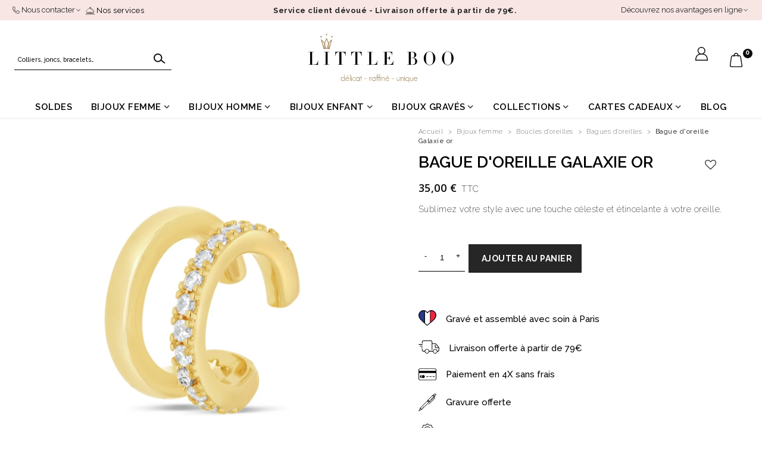

--- FILE ---
content_type: text/html; charset=utf-8
request_url: https://www.littleboo.fr/fr/bagues-d-oreilles-personnalisees-pour-femme/2068-bague-d-oreille-galaxie-or.html
body_size: 49483
content:
<!doctype html>
<html lang="fr">

  <head>
	
	  
  <meta charset="utf-8">


  <meta http-equiv="x-ua-compatible" content="ie=edge">



  <title>Bague personnalisable plaqué or galaxie | Little Boo</title>
<script data-keepinline="true">
    var ajaxGetProductUrl = '//www.littleboo.fr/fr/module/cdc_googletagmanager/async';

/* datalayer */
dataLayer = window.dataLayer || [];
    let cdcDatalayer = {"pageCategory":"product","event":"view_item","ecommerce":{"currency":"EUR","items":[{"item_name":"Bague d'oreille Galaxie or","item_id":"2068","price":"35","price_tax_exc":"29.17","item_brand":"Littleboo","item_category":"Bijoux femme","item_category2":"Boucles d'oreilles","item_category3":"Bagues d'oreilles","quantity":1}]}};
    dataLayer.push(cdcDatalayer);

/* call to GTM Tag */
(function(w,d,s,l,i){w[l]=w[l]||[];w[l].push({'gtm.start':
new Date().getTime(),event:'gtm.js'});var f=d.getElementsByTagName(s)[0],
j=d.createElement(s),dl=l!='dataLayer'?'&l='+l:'';j.async=true;j.src=
'https://www.googletagmanager.com/gtm.js?id='+i+dl;f.parentNode.insertBefore(j,f);
})(window,document,'script','dataLayer','GTM-KRXJMCR');

/* async call to avoid cache system for dynamic data */
dataLayer.push({
  'event': 'datalayer_ready'
});
</script>
  <meta name="description" content="Ravissante bague d’oreille Galaxie en laiton plaqué or 18 carats 3 microns sertie de strass en oxydes de zirconium.">
  <meta name="keywords" content="">
        

<!--st begin -->

    <meta name="viewport" content="width=device-width, maximum-scale=1, initial-scale=1.0" />

    <meta property="og:type" content="product">
  <meta property="og:url" content="https://www.littleboo.fr/fr/bagues-d-oreilles-personnalisees-pour-femme/2068-bague-d-oreille-galaxie-or.html">
  <meta property="og:title" content="Bague personnalisable plaqué or galaxie | Little Boo">
  <meta property="og:site_name" content="Little Boo">
  <meta property="og:description" content="Ravissante bague d’oreille Galaxie en laiton plaqué or 18 carats 3 microns sertie de strass en oxydes de zirconium.">
  <meta property="og:image" content="https://www.littleboo.fr/6085-superlarge_default/bague-d-oreille-galaxie-or.jpg">
  <meta property="og:image:width" content="800">
  <meta property="og:image:height" content="800">
  <meta property="og:image:alt" content="Bague d&#039;oreille Galaxie or">
    <meta property="product:pretax_price:amount" content="29.166667">
  <meta property="product:pretax_price:currency" content="EUR">
  <meta property="product:price:amount" content="35">
  <meta property="product:price:currency" content="EUR">
      <meta property="product:weight:value" content="0.020000">
  <meta property="product:weight:units" content="kg">
  
<!--st end -->

  <link rel="icon" type="image/vnd.microsoft.icon" href="https://www.littleboo.fr/img/favicon.ico?1670578828">
  <link rel="shortcut icon" type="image/x-icon" href="https://www.littleboo.fr/img/favicon.ico?1670578828">
  <!--st begin -->
            <link rel="mask-icon" href="/upload/stthemeeditor/9b7900e94c27e3de09937bd32b8bb9ed.svg?1664180302" color="#e54d26">
      
<!--st end -->

  





  	

  <script type="text/javascript">
        var ASSearchUrl = "https:\/\/www.littleboo.fr\/fr\/module\/pm_advancedsearch4\/advancedsearch4";
        var PAYPLUG_DOMAIN = "https:\/\/secure.payplug.com";
        var RESERVE = "R\u00e9server";
        var addtocart_animation = 0;
        var apim = {"config":{"APIM_COLOR_ATTRIBUTE_POPOVER":true,"APIM_DISABLE_OUT_OF_STOCK_ATTRIBUTES":true},"selectors":{"APIM_INPUT_OPTION_SELECTOR":".product-variants-item select option","APIM_COLOR_SELECTOR":".product-variants-item .input-color","APIM_RADIO_SELECTOR":".product-variants-item .input-radio","APIM_COLOR_LABEL_SELECTOR":".color","APIM_RADIO_LABEL_SELECTOR":".radio-label"}};
        var as4_orderBySalesAsc = "Meilleures ventes en dernier";
        var as4_orderBySalesDesc = "Meilleures ventes en premier";
        var cart_ajax = true;
        var cart_page_redirect_link = "\/\/www.littleboo.fr\/fr\/panier?action=show";
        var click_on_header_cart = 0;
        var ec_ps_version17 = true;
        var gift_controller_url = "https:\/\/www.littleboo.fr\/fr\/module\/mdgiftproduct\/FreeGiftproducts";
        var go_to_shopping_cart = 0;
        var hover_display_cp = 0;
        var is_sandbox_mode = false;
        var iso_code = "fr";
        var lpsgdprCustomerIsLogged = false;
        var lpsgdprFrontController = "https:\/\/www.littleboo.fr\/fr\/module\/lpsgdpr\/frontajax";
        var lyo_date_format_lite = "d\/m\/Y";
        var md_current_currency = "\u20ac";
        var module_name = "payplug";
        var msg_maximum_gift = "Vous ne pouvez pas ajouter plus de max_gift gift_s_, veuillez ajuster vos choix";
        var not_available_msg = "This product is no longer in stock with these options\t";
        var payplug_ajax_url = "https:\/\/www.littleboo.fr\/fr\/module\/payplug\/ajax";
        var pm_crosssellingoncart = {"prefix":"#PM_CSOC","product_selection":[{"id":"1245","attributes":{"121":{"id_attribute":"598","id_attribute_group":"121","name":"Pas d'emballage cadeau","group":"Emballage cadeau","reference":"","ean13":"3005628259523","isbn":"","upc":"300574521056","mpn":""}},"show_price":"1","weight_unit":"kg","url":"https:\/\/www.littleboo.fr\/fr\/boucles-d-oreilles-plaque-or-personnalisees-pour-femme\/1245-106641-boucles-d-oreilles-teipo-orargent.html#\/598-emballage_cadeau-pas_d_emballage_cadeau","canonical_url":"https:\/\/www.littleboo.fr\/fr\/boucles-d-oreilles-plaque-or-personnalisees-pour-femme\/1245-boucles-d-oreilles-teipo-orargent.html","add_to_cart_url":"https:\/\/www.littleboo.fr\/fr\/panier?add=1&id_product=1245&id_product_attribute=106641&token=8eb3606d6d1fb73ba37536e263db2485","condition":"new","delivery_information":"","embedded_attributes":{"id_product":"1245","id_supplier":"0","id_manufacturer":"2","id_category_default":"183","id_shop_default":"1","on_sale":"0","online_only":"0","ecotax":"0.000000","quantity":199,"minimal_quantity":"1","low_stock_threshold":null,"low_stock_alert":"0","price":"84,00\u00a0\u20ac","unity":"","unit_price_ratio":"0.000000","additional_shipping_cost":"0.000000","reference":"","out_of_stock":"0","customizable":"0","uploadable_files":"0","text_fields":"0","redirect_type":"302-category","id_type_redirected":"55","available_for_order":"1","available_date":null,"show_condition":"0","condition":"new","show_price":"1","indexed":"1","visibility":"both","is_virtual":"0","cache_default_attribute":"106641","date_add":"2022-06-24 11:55:02","date_upd":"2025-06-06 17:48:50","advanced_stock_management":"0","pack_stock_type":"3","description":"<p>Ces \u00e9l\u00e9gantes boucles d'oreilles sont compos\u00e9es d'une cr\u00e9ole rectangulaire et d'un pendentif serti d'oxydes de zirconium.<\/p>\r\n<p>Elles vous sont propos\u00e9es en plaqu\u00e9 or 18 carats 3 microns.<\/p>\r\n<p>Elles mesurent 3 cm x 0,5 cm.<\/p>","description_short":"<p>Boucles d'oreilles rectangulaires plaqu\u00e9es or et oxydes de zirconium pour femmes<\/p>","link_rewrite":"boucles-d-oreilles-teipo-orargent","meta_description":"Cr\u00e9ez vos boucles d'oreilles teipo plaqu\u00e9 or \u00e0 personnaliser, un style ind\u00e9modable \u00e0 porter tous les jours. Des nouveaut\u00e9s \u00e0 d\u00e9couvrir.","meta_keywords":"","meta_title":"Boucles d'oreilles personnalisable plaqu\u00e9 or Teipo | Little Boo","name":"Boucles d'oreilles Teipo Or","available_now":"","available_later":"","delivery_in_stock":"","delivery_out_stock":"","new":"0","id_product_attribute":106641,"id_image":"1245-4536","allow_oosp":0,"category":"boucles-d-oreilles-plaque-or-personnalisees-pour-femme","category_name":"Boucles d'oreilles plaqu\u00e9es or","link":"https:\/\/www.littleboo.fr\/fr\/boucles-d-oreilles-plaque-or-personnalisees-pour-femme\/1245-boucles-d-oreilles-teipo-orargent.html","attribute_price":0,"price_tax_exc":70,"price_without_reduction":84,"reduction":0,"specific_prices":false,"quantity_all_versions":599,"features":[{"name":"PERSONNALISATION","value":"non","id_feature":"1","position":"0"}],"attachments":[],"virtual":0,"pack":0,"packItems":[],"nopackprice":0,"customization_required":false,"attributes":{"121":{"id_attribute":"598","id_attribute_group":"121","name":"Pas d'emballage cadeau","group":"Emballage cadeau","reference":"","ean13":"3005628259523","isbn":"","upc":"300574521056","mpn":""}},"rate":20,"tax_name":"TVA FR 20%","ecotax_rate":0,"unit_price":"","images":[{"bySize":{"small_default":{"url":"https:\/\/www.littleboo.fr\/4536-small_default\/boucles-d-oreilles-teipo-orargent.jpg","width":105,"height":120},"cart_default_2x":{"url":"https:\/\/www.littleboo.fr\/4536-cart_default_2x\/boucles-d-oreilles-teipo-orargent.jpg","width":140,"height":160},"cart_default":{"url":"https:\/\/www.littleboo.fr\/4536-cart_default\/boucles-d-oreilles-teipo-orargent.jpg","width":150,"height":150},"small_default_2x":{"url":"https:\/\/www.littleboo.fr\/4536-small_default_2x\/boucles-d-oreilles-teipo-orargent.jpg","width":210,"height":240},"slider_produit":{"url":"https:\/\/www.littleboo.fr\/4536-slider_produit\/boucles-d-oreilles-teipo-orargent.jpg","width":340,"height":340},"medium_default":{"url":"https:\/\/www.littleboo.fr\/4536-medium_default\/boucles-d-oreilles-teipo-orargent.jpg","width":370,"height":423},"large_default":{"url":"https:\/\/www.littleboo.fr\/4536-large_default\/boucles-d-oreilles-teipo-orargent.jpg","width":700,"height":800},"medium_default_2x":{"url":"https:\/\/www.littleboo.fr\/4536-medium_default_2x\/boucles-d-oreilles-teipo-orargent.jpg","width":740,"height":846},"home_default":{"url":"https:\/\/www.littleboo.fr\/4536-home_default\/boucles-d-oreilles-teipo-orargent.jpg","width":800,"height":800},"superlarge_default":{"url":"https:\/\/www.littleboo.fr\/4536-superlarge_default\/boucles-d-oreilles-teipo-orargent.jpg","width":800,"height":800},"home_default_2x":{"url":"https:\/\/www.littleboo.fr\/4536-home_default_2x\/boucles-d-oreilles-teipo-orargent.jpg","width":1200,"height":1200},"large_default_2x":{"url":"https:\/\/www.littleboo.fr\/4536-large_default_2x\/boucles-d-oreilles-teipo-orargent.jpg","width":1200,"height":1372}},"small":{"url":"https:\/\/www.littleboo.fr\/4536-small_default\/boucles-d-oreilles-teipo-orargent.jpg","width":105,"height":120},"medium":{"url":"https:\/\/www.littleboo.fr\/4536-large_default\/boucles-d-oreilles-teipo-orargent.jpg","width":700,"height":800},"large":{"url":"https:\/\/www.littleboo.fr\/4536-large_default_2x\/boucles-d-oreilles-teipo-orargent.jpg","width":1200,"height":1372},"legend":"Boucles d'oreilles teipo or","id_image":"4536","cover":"1","position":"1","associatedVariants":[]},{"bySize":{"small_default":{"url":"https:\/\/www.littleboo.fr\/4541-small_default\/boucles-d-oreilles-teipo-orargent.jpg","width":105,"height":120},"cart_default_2x":{"url":"https:\/\/www.littleboo.fr\/4541-cart_default_2x\/boucles-d-oreilles-teipo-orargent.jpg","width":140,"height":160},"cart_default":{"url":"https:\/\/www.littleboo.fr\/4541-cart_default\/boucles-d-oreilles-teipo-orargent.jpg","width":150,"height":150},"small_default_2x":{"url":"https:\/\/www.littleboo.fr\/4541-small_default_2x\/boucles-d-oreilles-teipo-orargent.jpg","width":210,"height":240},"slider_produit":{"url":"https:\/\/www.littleboo.fr\/4541-slider_produit\/boucles-d-oreilles-teipo-orargent.jpg","width":340,"height":340},"medium_default":{"url":"https:\/\/www.littleboo.fr\/4541-medium_default\/boucles-d-oreilles-teipo-orargent.jpg","width":370,"height":423},"large_default":{"url":"https:\/\/www.littleboo.fr\/4541-large_default\/boucles-d-oreilles-teipo-orargent.jpg","width":700,"height":800},"medium_default_2x":{"url":"https:\/\/www.littleboo.fr\/4541-medium_default_2x\/boucles-d-oreilles-teipo-orargent.jpg","width":740,"height":846},"home_default":{"url":"https:\/\/www.littleboo.fr\/4541-home_default\/boucles-d-oreilles-teipo-orargent.jpg","width":800,"height":800},"superlarge_default":{"url":"https:\/\/www.littleboo.fr\/4541-superlarge_default\/boucles-d-oreilles-teipo-orargent.jpg","width":800,"height":800},"home_default_2x":{"url":"https:\/\/www.littleboo.fr\/4541-home_default_2x\/boucles-d-oreilles-teipo-orargent.jpg","width":1200,"height":1200},"large_default_2x":{"url":"https:\/\/www.littleboo.fr\/4541-large_default_2x\/boucles-d-oreilles-teipo-orargent.jpg","width":1200,"height":1372}},"small":{"url":"https:\/\/www.littleboo.fr\/4541-small_default\/boucles-d-oreilles-teipo-orargent.jpg","width":105,"height":120},"medium":{"url":"https:\/\/www.littleboo.fr\/4541-large_default\/boucles-d-oreilles-teipo-orargent.jpg","width":700,"height":800},"large":{"url":"https:\/\/www.littleboo.fr\/4541-large_default_2x\/boucles-d-oreilles-teipo-orargent.jpg","width":1200,"height":1372},"legend":"Boucles d'oreilles teipo or","id_image":"4541","cover":null,"position":"2","associatedVariants":[]},{"bySize":{"small_default":{"url":"https:\/\/www.littleboo.fr\/4537-small_default\/boucles-d-oreilles-teipo-orargent.jpg","width":105,"height":120},"cart_default_2x":{"url":"https:\/\/www.littleboo.fr\/4537-cart_default_2x\/boucles-d-oreilles-teipo-orargent.jpg","width":140,"height":160},"cart_default":{"url":"https:\/\/www.littleboo.fr\/4537-cart_default\/boucles-d-oreilles-teipo-orargent.jpg","width":150,"height":150},"small_default_2x":{"url":"https:\/\/www.littleboo.fr\/4537-small_default_2x\/boucles-d-oreilles-teipo-orargent.jpg","width":210,"height":240},"slider_produit":{"url":"https:\/\/www.littleboo.fr\/4537-slider_produit\/boucles-d-oreilles-teipo-orargent.jpg","width":340,"height":340},"medium_default":{"url":"https:\/\/www.littleboo.fr\/4537-medium_default\/boucles-d-oreilles-teipo-orargent.jpg","width":370,"height":423},"large_default":{"url":"https:\/\/www.littleboo.fr\/4537-large_default\/boucles-d-oreilles-teipo-orargent.jpg","width":700,"height":800},"medium_default_2x":{"url":"https:\/\/www.littleboo.fr\/4537-medium_default_2x\/boucles-d-oreilles-teipo-orargent.jpg","width":740,"height":846},"home_default":{"url":"https:\/\/www.littleboo.fr\/4537-home_default\/boucles-d-oreilles-teipo-orargent.jpg","width":800,"height":800},"superlarge_default":{"url":"https:\/\/www.littleboo.fr\/4537-superlarge_default\/boucles-d-oreilles-teipo-orargent.jpg","width":800,"height":800},"home_default_2x":{"url":"https:\/\/www.littleboo.fr\/4537-home_default_2x\/boucles-d-oreilles-teipo-orargent.jpg","width":1200,"height":1200},"large_default_2x":{"url":"https:\/\/www.littleboo.fr\/4537-large_default_2x\/boucles-d-oreilles-teipo-orargent.jpg","width":1200,"height":1372}},"small":{"url":"https:\/\/www.littleboo.fr\/4537-small_default\/boucles-d-oreilles-teipo-orargent.jpg","width":105,"height":120},"medium":{"url":"https:\/\/www.littleboo.fr\/4537-large_default\/boucles-d-oreilles-teipo-orargent.jpg","width":700,"height":800},"large":{"url":"https:\/\/www.littleboo.fr\/4537-large_default_2x\/boucles-d-oreilles-teipo-orargent.jpg","width":1200,"height":1372},"legend":"Boucles d'oreilles teipo or","id_image":"4537","cover":null,"position":"3","associatedVariants":[]}],"cover":{"bySize":{"small_default":{"url":"https:\/\/www.littleboo.fr\/4536-small_default\/boucles-d-oreilles-teipo-orargent.jpg","width":105,"height":120},"cart_default_2x":{"url":"https:\/\/www.littleboo.fr\/4536-cart_default_2x\/boucles-d-oreilles-teipo-orargent.jpg","width":140,"height":160},"cart_default":{"url":"https:\/\/www.littleboo.fr\/4536-cart_default\/boucles-d-oreilles-teipo-orargent.jpg","width":150,"height":150},"small_default_2x":{"url":"https:\/\/www.littleboo.fr\/4536-small_default_2x\/boucles-d-oreilles-teipo-orargent.jpg","width":210,"height":240},"slider_produit":{"url":"https:\/\/www.littleboo.fr\/4536-slider_produit\/boucles-d-oreilles-teipo-orargent.jpg","width":340,"height":340},"medium_default":{"url":"https:\/\/www.littleboo.fr\/4536-medium_default\/boucles-d-oreilles-teipo-orargent.jpg","width":370,"height":423},"large_default":{"url":"https:\/\/www.littleboo.fr\/4536-large_default\/boucles-d-oreilles-teipo-orargent.jpg","width":700,"height":800},"medium_default_2x":{"url":"https:\/\/www.littleboo.fr\/4536-medium_default_2x\/boucles-d-oreilles-teipo-orargent.jpg","width":740,"height":846},"home_default":{"url":"https:\/\/www.littleboo.fr\/4536-home_default\/boucles-d-oreilles-teipo-orargent.jpg","width":800,"height":800},"superlarge_default":{"url":"https:\/\/www.littleboo.fr\/4536-superlarge_default\/boucles-d-oreilles-teipo-orargent.jpg","width":800,"height":800},"home_default_2x":{"url":"https:\/\/www.littleboo.fr\/4536-home_default_2x\/boucles-d-oreilles-teipo-orargent.jpg","width":1200,"height":1200},"large_default_2x":{"url":"https:\/\/www.littleboo.fr\/4536-large_default_2x\/boucles-d-oreilles-teipo-orargent.jpg","width":1200,"height":1372}},"small":{"url":"https:\/\/www.littleboo.fr\/4536-small_default\/boucles-d-oreilles-teipo-orargent.jpg","width":105,"height":120},"medium":{"url":"https:\/\/www.littleboo.fr\/4536-large_default\/boucles-d-oreilles-teipo-orargent.jpg","width":700,"height":800},"large":{"url":"https:\/\/www.littleboo.fr\/4536-large_default_2x\/boucles-d-oreilles-teipo-orargent.jpg","width":1200,"height":1372},"legend":"Boucles d'oreilles teipo or","id_image":"4536","cover":"1","position":"1","associatedVariants":[]},"has_discount":false,"discount_type":null,"discount_percentage":null,"discount_percentage_absolute":null,"discount_amount":null,"discount_amount_to_display":null,"price_amount":84,"unit_price_full":"","show_availability":true,"availability_date":null,"availability_message":"En stock","availability":"available"},"file_size_formatted":null,"attachments":[],"quantity_discounts":[],"reference_to_display":null,"grouped_features":{"PERSONNALISATION":{"name":"PERSONNALISATION","value":"non","id_feature":"1","position":"0"}},"seo_availability":"https:\/\/schema.org\/InStock","labels":{"tax_short":"TTC","tax_long":"TTC"},"ecotax":"0.000000","flags":[{"type":"available","label":"En stock"}],"main_variants":[],"specific_references":{"ean13":"3005628259523","upc":"300574521056"},"id_product":"1245","id_supplier":"0","id_manufacturer":"2","id_category_default":"183","id_shop_default":"1","id_tax_rules_group":"12","on_sale":"0","online_only":"0","ean13":"3007869757516","isbn":"","upc":"300154574847","mpn":"","quantity":199,"minimal_quantity":"1","low_stock_threshold":null,"low_stock_alert":"0","price":"84,00\u00a0\u20ac","wholesale_price":"0.000000","unity":"","unit_price_ratio":"0.000000","additional_shipping_cost":"0.000000","reference":"","supplier_reference":"","location":"","width":"0.000000","height":"0.000000","depth":"0.000000","weight":"0.015000","out_of_stock":"0","additional_delivery_times":"1","quantity_discount":"0","customizable":"0","uploadable_files":"0","text_fields":"0","active":"1","redirect_type":"302-category","id_type_redirected":"55","available_for_order":"1","available_date":null,"show_condition":"0","indexed":"1","visibility":"both","cache_is_pack":"0","cache_has_attachments":"0","is_virtual":"0","cache_default_attribute":"106641","date_add":"2022-06-24 11:55:02","date_upd":"2025-06-06 17:48:50","advanced_stock_management":"0","pack_stock_type":"3","state":"1","product_type":"combinations","id_shop":"1","id_lang":"1","description":"<p>Ces \u00e9l\u00e9gantes boucles d'oreilles sont compos\u00e9es d'une cr\u00e9ole rectangulaire et d'un pendentif serti d'oxydes de zirconium.<\/p>\r\n<p>Elles vous sont propos\u00e9es en plaqu\u00e9 or 18 carats 3 microns.<\/p>\r\n<p>Elles mesurent 3 cm x 0,5 cm.<\/p>","description_short":"<p>Boucles d'oreilles rectangulaires plaqu\u00e9es or et oxydes de zirconium pour femmes<\/p>","link_rewrite":"boucles-d-oreilles-teipo-orargent","meta_description":"Cr\u00e9ez vos boucles d'oreilles teipo plaqu\u00e9 or \u00e0 personnaliser, un style ind\u00e9modable \u00e0 porter tous les jours. Des nouveaut\u00e9s \u00e0 d\u00e9couvrir.","meta_keywords":"","meta_title":"Boucles d'oreilles personnalisable plaqu\u00e9 or Teipo | Little Boo","name":"Boucles d'oreilles Teipo Or","available_now":"","available_later":"","delivery_in_stock":"","delivery_out_stock":"","new":"0","id_product_attribute":106641,"product_attribute_minimal_quantity":"1","id_image":"1245-4536","legend":"Boucles d'oreilles teipo or","manufacturer_name":"Littleboo","category_default":"Boucles d'oreilles plaqu\u00e9es or","orderprice":"70.000000","allow_oosp":0,"cover_image_id":"4536","category":"boucles-d-oreilles-plaque-or-personnalisees-pour-femme","category_name":"Boucles d'oreilles plaqu\u00e9es or","link":"https:\/\/www.littleboo.fr\/fr\/boucles-d-oreilles-plaque-or-personnalisees-pour-femme\/1245-boucles-d-oreilles-teipo-orargent.html","attribute_price":0,"price_tax_exc":70,"price_without_reduction":84,"price_without_reduction_without_tax":70,"reduction":0,"reduction_without_tax":0,"specific_prices":false,"quantity_all_versions":599,"features":[{"name":"PERSONNALISATION","value":"non","id_feature":"1","position":"0"}],"virtual":0,"pack":0,"packItems":[],"nopackprice":0,"customization_required":false,"rate":20,"tax_name":"TVA FR 20%","ecotax_rate":0,"unit_price":0,"stthemeeditor":{"images":[{"cover":"1","id_image":"4536","legend":"Boucles d'oreilles teipo or","position":"1","bySize":{"large_default_2x":{"url":"https:\/\/www.littleboo.fr\/4536-large_default_2x\/boucles-d-oreilles-teipo-orargent.jpg","width":1200,"height":1372},"home_default_2x":{"url":"https:\/\/www.littleboo.fr\/4536-home_default_2x\/boucles-d-oreilles-teipo-orargent.jpg","width":1200,"height":1200},"home_default":{"url":"https:\/\/www.littleboo.fr\/4536-home_default\/boucles-d-oreilles-teipo-orargent.jpg","width":800,"height":800},"superlarge_default":{"url":"https:\/\/www.littleboo.fr\/4536-superlarge_default\/boucles-d-oreilles-teipo-orargent.jpg","width":800,"height":800},"medium_default_2x":{"url":"https:\/\/www.littleboo.fr\/4536-medium_default_2x\/boucles-d-oreilles-teipo-orargent.jpg","width":740,"height":846},"large_default":{"url":"https:\/\/www.littleboo.fr\/4536-large_default\/boucles-d-oreilles-teipo-orargent.jpg","width":700,"height":800},"medium_default":{"url":"https:\/\/www.littleboo.fr\/4536-medium_default\/boucles-d-oreilles-teipo-orargent.jpg","width":370,"height":423},"slider_produit":{"url":"https:\/\/www.littleboo.fr\/4536-slider_produit\/boucles-d-oreilles-teipo-orargent.jpg","width":340,"height":340},"small_default_2x":{"url":"https:\/\/www.littleboo.fr\/4536-small_default_2x\/boucles-d-oreilles-teipo-orargent.jpg","width":210,"height":240},"cart_default":{"url":"https:\/\/www.littleboo.fr\/4536-cart_default\/boucles-d-oreilles-teipo-orargent.jpg","width":150,"height":150},"cart_default_2x":{"url":"https:\/\/www.littleboo.fr\/4536-cart_default_2x\/boucles-d-oreilles-teipo-orargent.jpg","width":140,"height":160},"small_default":{"url":"https:\/\/www.littleboo.fr\/4536-small_default\/boucles-d-oreilles-teipo-orargent.jpg","width":105,"height":120}}},{"cover":null,"id_image":"4541","legend":"Boucles d'oreilles teipo or","position":"2","bySize":{"large_default_2x":{"url":"https:\/\/www.littleboo.fr\/4541-large_default_2x\/boucles-d-oreilles-teipo-orargent.jpg","width":1200,"height":1372},"home_default_2x":{"url":"https:\/\/www.littleboo.fr\/4541-home_default_2x\/boucles-d-oreilles-teipo-orargent.jpg","width":1200,"height":1200},"home_default":{"url":"https:\/\/www.littleboo.fr\/4541-home_default\/boucles-d-oreilles-teipo-orargent.jpg","width":800,"height":800},"superlarge_default":{"url":"https:\/\/www.littleboo.fr\/4541-superlarge_default\/boucles-d-oreilles-teipo-orargent.jpg","width":800,"height":800},"medium_default_2x":{"url":"https:\/\/www.littleboo.fr\/4541-medium_default_2x\/boucles-d-oreilles-teipo-orargent.jpg","width":740,"height":846},"large_default":{"url":"https:\/\/www.littleboo.fr\/4541-large_default\/boucles-d-oreilles-teipo-orargent.jpg","width":700,"height":800},"medium_default":{"url":"https:\/\/www.littleboo.fr\/4541-medium_default\/boucles-d-oreilles-teipo-orargent.jpg","width":370,"height":423},"slider_produit":{"url":"https:\/\/www.littleboo.fr\/4541-slider_produit\/boucles-d-oreilles-teipo-orargent.jpg","width":340,"height":340},"small_default_2x":{"url":"https:\/\/www.littleboo.fr\/4541-small_default_2x\/boucles-d-oreilles-teipo-orargent.jpg","width":210,"height":240},"cart_default":{"url":"https:\/\/www.littleboo.fr\/4541-cart_default\/boucles-d-oreilles-teipo-orargent.jpg","width":150,"height":150},"cart_default_2x":{"url":"https:\/\/www.littleboo.fr\/4541-cart_default_2x\/boucles-d-oreilles-teipo-orargent.jpg","width":140,"height":160},"small_default":{"url":"https:\/\/www.littleboo.fr\/4541-small_default\/boucles-d-oreilles-teipo-orargent.jpg","width":105,"height":120}}},{"cover":null,"id_image":"4537","legend":"Boucles d'oreilles teipo or","position":"3","bySize":{"large_default_2x":{"url":"https:\/\/www.littleboo.fr\/4537-large_default_2x\/boucles-d-oreilles-teipo-orargent.jpg","width":1200,"height":1372},"home_default_2x":{"url":"https:\/\/www.littleboo.fr\/4537-home_default_2x\/boucles-d-oreilles-teipo-orargent.jpg","width":1200,"height":1200},"home_default":{"url":"https:\/\/www.littleboo.fr\/4537-home_default\/boucles-d-oreilles-teipo-orargent.jpg","width":800,"height":800},"superlarge_default":{"url":"https:\/\/www.littleboo.fr\/4537-superlarge_default\/boucles-d-oreilles-teipo-orargent.jpg","width":800,"height":800},"medium_default_2x":{"url":"https:\/\/www.littleboo.fr\/4537-medium_default_2x\/boucles-d-oreilles-teipo-orargent.jpg","width":740,"height":846},"large_default":{"url":"https:\/\/www.littleboo.fr\/4537-large_default\/boucles-d-oreilles-teipo-orargent.jpg","width":700,"height":800},"medium_default":{"url":"https:\/\/www.littleboo.fr\/4537-medium_default\/boucles-d-oreilles-teipo-orargent.jpg","width":370,"height":423},"slider_produit":{"url":"https:\/\/www.littleboo.fr\/4537-slider_produit\/boucles-d-oreilles-teipo-orargent.jpg","width":340,"height":340},"small_default_2x":{"url":"https:\/\/www.littleboo.fr\/4537-small_default_2x\/boucles-d-oreilles-teipo-orargent.jpg","width":210,"height":240},"cart_default":{"url":"https:\/\/www.littleboo.fr\/4537-cart_default\/boucles-d-oreilles-teipo-orargent.jpg","width":150,"height":150},"cart_default_2x":{"url":"https:\/\/www.littleboo.fr\/4537-cart_default_2x\/boucles-d-oreilles-teipo-orargent.jpg","width":140,"height":160},"small_default":{"url":"https:\/\/www.littleboo.fr\/4537-small_default\/boucles-d-oreilles-teipo-orargent.jpg","width":105,"height":120}}}]},"sthoverimage":{"id_image":"4541","id_product":"1245","position":"2","cover":null,"hover":"1","id_lang":"1","legend":"Boucles d'oreilles teipo or","bySize":{"large_default_2x":{"url":"https:\/\/www.littleboo.fr\/4541-large_default_2x\/boucles-d-oreilles-teipo-orargent.jpg","width":1200,"height":1372},"home_default_2x":{"url":"https:\/\/www.littleboo.fr\/4541-home_default_2x\/boucles-d-oreilles-teipo-orargent.jpg","width":1200,"height":1200},"home_default":{"url":"https:\/\/www.littleboo.fr\/4541-home_default\/boucles-d-oreilles-teipo-orargent.jpg","width":800,"height":800},"superlarge_default":{"url":"https:\/\/www.littleboo.fr\/4541-superlarge_default\/boucles-d-oreilles-teipo-orargent.jpg","width":800,"height":800},"medium_default_2x":{"url":"https:\/\/www.littleboo.fr\/4541-medium_default_2x\/boucles-d-oreilles-teipo-orargent.jpg","width":740,"height":846},"large_default":{"url":"https:\/\/www.littleboo.fr\/4541-large_default\/boucles-d-oreilles-teipo-orargent.jpg","width":700,"height":800},"medium_default":{"url":"https:\/\/www.littleboo.fr\/4541-medium_default\/boucles-d-oreilles-teipo-orargent.jpg","width":370,"height":423},"slider_produit":{"url":"https:\/\/www.littleboo.fr\/4541-slider_produit\/boucles-d-oreilles-teipo-orargent.jpg","width":340,"height":340},"small_default_2x":{"url":"https:\/\/www.littleboo.fr\/4541-small_default_2x\/boucles-d-oreilles-teipo-orargent.jpg","width":210,"height":240},"cart_default":{"url":"https:\/\/www.littleboo.fr\/4541-cart_default\/boucles-d-oreilles-teipo-orargent.jpg","width":150,"height":150},"cart_default_2x":{"url":"https:\/\/www.littleboo.fr\/4541-cart_default_2x\/boucles-d-oreilles-teipo-orargent.jpg","width":140,"height":160},"small_default":{"url":"https:\/\/www.littleboo.fr\/4541-small_default\/boucles-d-oreilles-teipo-orargent.jpg","width":105,"height":120}}},"stlovedproduct":{"loved":0},"ststickers":false,"images":[{"bySize":{"small_default":{"url":"https:\/\/www.littleboo.fr\/4536-small_default\/boucles-d-oreilles-teipo-orargent.jpg","width":105,"height":120},"cart_default_2x":{"url":"https:\/\/www.littleboo.fr\/4536-cart_default_2x\/boucles-d-oreilles-teipo-orargent.jpg","width":140,"height":160},"cart_default":{"url":"https:\/\/www.littleboo.fr\/4536-cart_default\/boucles-d-oreilles-teipo-orargent.jpg","width":150,"height":150},"small_default_2x":{"url":"https:\/\/www.littleboo.fr\/4536-small_default_2x\/boucles-d-oreilles-teipo-orargent.jpg","width":210,"height":240},"slider_produit":{"url":"https:\/\/www.littleboo.fr\/4536-slider_produit\/boucles-d-oreilles-teipo-orargent.jpg","width":340,"height":340},"medium_default":{"url":"https:\/\/www.littleboo.fr\/4536-medium_default\/boucles-d-oreilles-teipo-orargent.jpg","width":370,"height":423},"large_default":{"url":"https:\/\/www.littleboo.fr\/4536-large_default\/boucles-d-oreilles-teipo-orargent.jpg","width":700,"height":800},"medium_default_2x":{"url":"https:\/\/www.littleboo.fr\/4536-medium_default_2x\/boucles-d-oreilles-teipo-orargent.jpg","width":740,"height":846},"home_default":{"url":"https:\/\/www.littleboo.fr\/4536-home_default\/boucles-d-oreilles-teipo-orargent.jpg","width":800,"height":800},"superlarge_default":{"url":"https:\/\/www.littleboo.fr\/4536-superlarge_default\/boucles-d-oreilles-teipo-orargent.jpg","width":800,"height":800},"home_default_2x":{"url":"https:\/\/www.littleboo.fr\/4536-home_default_2x\/boucles-d-oreilles-teipo-orargent.jpg","width":1200,"height":1200},"large_default_2x":{"url":"https:\/\/www.littleboo.fr\/4536-large_default_2x\/boucles-d-oreilles-teipo-orargent.jpg","width":1200,"height":1372}},"small":{"url":"https:\/\/www.littleboo.fr\/4536-small_default\/boucles-d-oreilles-teipo-orargent.jpg","width":105,"height":120},"medium":{"url":"https:\/\/www.littleboo.fr\/4536-large_default\/boucles-d-oreilles-teipo-orargent.jpg","width":700,"height":800},"large":{"url":"https:\/\/www.littleboo.fr\/4536-large_default_2x\/boucles-d-oreilles-teipo-orargent.jpg","width":1200,"height":1372},"legend":"Boucles d'oreilles teipo or","id_image":"4536","cover":"1","position":"1","associatedVariants":[]},{"bySize":{"small_default":{"url":"https:\/\/www.littleboo.fr\/4541-small_default\/boucles-d-oreilles-teipo-orargent.jpg","width":105,"height":120},"cart_default_2x":{"url":"https:\/\/www.littleboo.fr\/4541-cart_default_2x\/boucles-d-oreilles-teipo-orargent.jpg","width":140,"height":160},"cart_default":{"url":"https:\/\/www.littleboo.fr\/4541-cart_default\/boucles-d-oreilles-teipo-orargent.jpg","width":150,"height":150},"small_default_2x":{"url":"https:\/\/www.littleboo.fr\/4541-small_default_2x\/boucles-d-oreilles-teipo-orargent.jpg","width":210,"height":240},"slider_produit":{"url":"https:\/\/www.littleboo.fr\/4541-slider_produit\/boucles-d-oreilles-teipo-orargent.jpg","width":340,"height":340},"medium_default":{"url":"https:\/\/www.littleboo.fr\/4541-medium_default\/boucles-d-oreilles-teipo-orargent.jpg","width":370,"height":423},"large_default":{"url":"https:\/\/www.littleboo.fr\/4541-large_default\/boucles-d-oreilles-teipo-orargent.jpg","width":700,"height":800},"medium_default_2x":{"url":"https:\/\/www.littleboo.fr\/4541-medium_default_2x\/boucles-d-oreilles-teipo-orargent.jpg","width":740,"height":846},"home_default":{"url":"https:\/\/www.littleboo.fr\/4541-home_default\/boucles-d-oreilles-teipo-orargent.jpg","width":800,"height":800},"superlarge_default":{"url":"https:\/\/www.littleboo.fr\/4541-superlarge_default\/boucles-d-oreilles-teipo-orargent.jpg","width":800,"height":800},"home_default_2x":{"url":"https:\/\/www.littleboo.fr\/4541-home_default_2x\/boucles-d-oreilles-teipo-orargent.jpg","width":1200,"height":1200},"large_default_2x":{"url":"https:\/\/www.littleboo.fr\/4541-large_default_2x\/boucles-d-oreilles-teipo-orargent.jpg","width":1200,"height":1372}},"small":{"url":"https:\/\/www.littleboo.fr\/4541-small_default\/boucles-d-oreilles-teipo-orargent.jpg","width":105,"height":120},"medium":{"url":"https:\/\/www.littleboo.fr\/4541-large_default\/boucles-d-oreilles-teipo-orargent.jpg","width":700,"height":800},"large":{"url":"https:\/\/www.littleboo.fr\/4541-large_default_2x\/boucles-d-oreilles-teipo-orargent.jpg","width":1200,"height":1372},"legend":"Boucles d'oreilles teipo or","id_image":"4541","cover":null,"position":"2","associatedVariants":[]},{"bySize":{"small_default":{"url":"https:\/\/www.littleboo.fr\/4537-small_default\/boucles-d-oreilles-teipo-orargent.jpg","width":105,"height":120},"cart_default_2x":{"url":"https:\/\/www.littleboo.fr\/4537-cart_default_2x\/boucles-d-oreilles-teipo-orargent.jpg","width":140,"height":160},"cart_default":{"url":"https:\/\/www.littleboo.fr\/4537-cart_default\/boucles-d-oreilles-teipo-orargent.jpg","width":150,"height":150},"small_default_2x":{"url":"https:\/\/www.littleboo.fr\/4537-small_default_2x\/boucles-d-oreilles-teipo-orargent.jpg","width":210,"height":240},"slider_produit":{"url":"https:\/\/www.littleboo.fr\/4537-slider_produit\/boucles-d-oreilles-teipo-orargent.jpg","width":340,"height":340},"medium_default":{"url":"https:\/\/www.littleboo.fr\/4537-medium_default\/boucles-d-oreilles-teipo-orargent.jpg","width":370,"height":423},"large_default":{"url":"https:\/\/www.littleboo.fr\/4537-large_default\/boucles-d-oreilles-teipo-orargent.jpg","width":700,"height":800},"medium_default_2x":{"url":"https:\/\/www.littleboo.fr\/4537-medium_default_2x\/boucles-d-oreilles-teipo-orargent.jpg","width":740,"height":846},"home_default":{"url":"https:\/\/www.littleboo.fr\/4537-home_default\/boucles-d-oreilles-teipo-orargent.jpg","width":800,"height":800},"superlarge_default":{"url":"https:\/\/www.littleboo.fr\/4537-superlarge_default\/boucles-d-oreilles-teipo-orargent.jpg","width":800,"height":800},"home_default_2x":{"url":"https:\/\/www.littleboo.fr\/4537-home_default_2x\/boucles-d-oreilles-teipo-orargent.jpg","width":1200,"height":1200},"large_default_2x":{"url":"https:\/\/www.littleboo.fr\/4537-large_default_2x\/boucles-d-oreilles-teipo-orargent.jpg","width":1200,"height":1372}},"small":{"url":"https:\/\/www.littleboo.fr\/4537-small_default\/boucles-d-oreilles-teipo-orargent.jpg","width":105,"height":120},"medium":{"url":"https:\/\/www.littleboo.fr\/4537-large_default\/boucles-d-oreilles-teipo-orargent.jpg","width":700,"height":800},"large":{"url":"https:\/\/www.littleboo.fr\/4537-large_default_2x\/boucles-d-oreilles-teipo-orargent.jpg","width":1200,"height":1372},"legend":"Boucles d'oreilles teipo or","id_image":"4537","cover":null,"position":"3","associatedVariants":[]}],"default_image":{"bySize":{"small_default":{"url":"https:\/\/www.littleboo.fr\/4536-small_default\/boucles-d-oreilles-teipo-orargent.jpg","width":105,"height":120},"cart_default_2x":{"url":"https:\/\/www.littleboo.fr\/4536-cart_default_2x\/boucles-d-oreilles-teipo-orargent.jpg","width":140,"height":160},"cart_default":{"url":"https:\/\/www.littleboo.fr\/4536-cart_default\/boucles-d-oreilles-teipo-orargent.jpg","width":150,"height":150},"small_default_2x":{"url":"https:\/\/www.littleboo.fr\/4536-small_default_2x\/boucles-d-oreilles-teipo-orargent.jpg","width":210,"height":240},"slider_produit":{"url":"https:\/\/www.littleboo.fr\/4536-slider_produit\/boucles-d-oreilles-teipo-orargent.jpg","width":340,"height":340},"medium_default":{"url":"https:\/\/www.littleboo.fr\/4536-medium_default\/boucles-d-oreilles-teipo-orargent.jpg","width":370,"height":423},"large_default":{"url":"https:\/\/www.littleboo.fr\/4536-large_default\/boucles-d-oreilles-teipo-orargent.jpg","width":700,"height":800},"medium_default_2x":{"url":"https:\/\/www.littleboo.fr\/4536-medium_default_2x\/boucles-d-oreilles-teipo-orargent.jpg","width":740,"height":846},"home_default":{"url":"https:\/\/www.littleboo.fr\/4536-home_default\/boucles-d-oreilles-teipo-orargent.jpg","width":800,"height":800},"superlarge_default":{"url":"https:\/\/www.littleboo.fr\/4536-superlarge_default\/boucles-d-oreilles-teipo-orargent.jpg","width":800,"height":800},"home_default_2x":{"url":"https:\/\/www.littleboo.fr\/4536-home_default_2x\/boucles-d-oreilles-teipo-orargent.jpg","width":1200,"height":1200},"large_default_2x":{"url":"https:\/\/www.littleboo.fr\/4536-large_default_2x\/boucles-d-oreilles-teipo-orargent.jpg","width":1200,"height":1372}},"small":{"url":"https:\/\/www.littleboo.fr\/4536-small_default\/boucles-d-oreilles-teipo-orargent.jpg","width":105,"height":120},"medium":{"url":"https:\/\/www.littleboo.fr\/4536-large_default\/boucles-d-oreilles-teipo-orargent.jpg","width":700,"height":800},"large":{"url":"https:\/\/www.littleboo.fr\/4536-large_default_2x\/boucles-d-oreilles-teipo-orargent.jpg","width":1200,"height":1372},"legend":"Boucles d'oreilles teipo or","id_image":"4536","cover":"1","position":"1","associatedVariants":[]},"cover":{"bySize":{"small_default":{"url":"https:\/\/www.littleboo.fr\/4536-small_default\/boucles-d-oreilles-teipo-orargent.jpg","width":105,"height":120},"cart_default_2x":{"url":"https:\/\/www.littleboo.fr\/4536-cart_default_2x\/boucles-d-oreilles-teipo-orargent.jpg","width":140,"height":160},"cart_default":{"url":"https:\/\/www.littleboo.fr\/4536-cart_default\/boucles-d-oreilles-teipo-orargent.jpg","width":150,"height":150},"small_default_2x":{"url":"https:\/\/www.littleboo.fr\/4536-small_default_2x\/boucles-d-oreilles-teipo-orargent.jpg","width":210,"height":240},"slider_produit":{"url":"https:\/\/www.littleboo.fr\/4536-slider_produit\/boucles-d-oreilles-teipo-orargent.jpg","width":340,"height":340},"medium_default":{"url":"https:\/\/www.littleboo.fr\/4536-medium_default\/boucles-d-oreilles-teipo-orargent.jpg","width":370,"height":423},"large_default":{"url":"https:\/\/www.littleboo.fr\/4536-large_default\/boucles-d-oreilles-teipo-orargent.jpg","width":700,"height":800},"medium_default_2x":{"url":"https:\/\/www.littleboo.fr\/4536-medium_default_2x\/boucles-d-oreilles-teipo-orargent.jpg","width":740,"height":846},"home_default":{"url":"https:\/\/www.littleboo.fr\/4536-home_default\/boucles-d-oreilles-teipo-orargent.jpg","width":800,"height":800},"superlarge_default":{"url":"https:\/\/www.littleboo.fr\/4536-superlarge_default\/boucles-d-oreilles-teipo-orargent.jpg","width":800,"height":800},"home_default_2x":{"url":"https:\/\/www.littleboo.fr\/4536-home_default_2x\/boucles-d-oreilles-teipo-orargent.jpg","width":1200,"height":1200},"large_default_2x":{"url":"https:\/\/www.littleboo.fr\/4536-large_default_2x\/boucles-d-oreilles-teipo-orargent.jpg","width":1200,"height":1372}},"small":{"url":"https:\/\/www.littleboo.fr\/4536-small_default\/boucles-d-oreilles-teipo-orargent.jpg","width":105,"height":120},"medium":{"url":"https:\/\/www.littleboo.fr\/4536-large_default\/boucles-d-oreilles-teipo-orargent.jpg","width":700,"height":800},"large":{"url":"https:\/\/www.littleboo.fr\/4536-large_default_2x\/boucles-d-oreilles-teipo-orargent.jpg","width":1200,"height":1372},"legend":"Boucles d'oreilles teipo or","id_image":"4536","cover":"1","position":"1","associatedVariants":[]},"has_discount":false,"discount_type":null,"discount_percentage":null,"discount_percentage_absolute":null,"discount_amount":null,"discount_amount_to_display":null,"price_amount":84,"regular_price_amount":84,"regular_price":"84,00\u00a0\u20ac","discount_to_display":null,"unit_price_full":"","show_availability":true,"availability_date":null,"availability_message":"En stock","availability":"available"},{"id":"1357","attributes":{"80":{"id_attribute":"343","id_attribute_group":"80","name":"A","group":"Lettre","reference":"","ean13":"3009393030264","isbn":"","upc":"300215134362","mpn":""}},"show_price":"1","weight_unit":"kg","url":"https:\/\/www.littleboo.fr\/fr\/medailles-argent-personnalisees-pour-enfant\/1357-48623-medaille-naissance-enfant-argent.html#\/343-lettre-a","canonical_url":"https:\/\/www.littleboo.fr\/fr\/medailles-argent-personnalisees-pour-enfant\/1357-medaille-naissance-enfant-argent.html","add_to_cart_url":null,"condition":"new","delivery_information":"","embedded_attributes":{"id_product":"1357","id_supplier":"4","id_manufacturer":"0","id_category_default":"148","id_shop_default":"1","on_sale":"0","online_only":"0","ecotax":"0.000000","quantity":999999998,"minimal_quantity":"1","low_stock_threshold":null,"low_stock_alert":"0","price":"26,00\u00a0\u20ac","unity":"","unit_price_ratio":"0.000000","additional_shipping_cost":"0.000000","reference":"","out_of_stock":"2","customizable":"2","uploadable_files":"0","text_fields":"2","redirect_type":"404","id_type_redirected":"0","available_for_order":"1","available_date":null,"show_condition":"0","condition":"new","show_price":"1","indexed":"1","visibility":"both","is_virtual":"0","cache_default_attribute":"48623","date_add":"2023-02-15 13:57:05","date_upd":"2025-06-06 17:48:50","advanced_stock_management":"0","pack_stock_type":"3","description":"<h2>Regard sur ce bijou<\/h2>\n<p>Cette <strong>m\u00e9daille de naissance en argent personnalisable<\/strong> est bien plus qu'un simple bijou. C'est un talisman qui accompagnera votre enfant tout au long de sa vie, portant avec lui l'amour et les souvenirs de ses premiers instants. D\u00e9licatement con\u00e7ue en <strong>argent 925<\/strong>, cette m\u00e9daille circulaire de 1,5 cm allie \u00e9l\u00e9gance et durabilit\u00e9, faisant d'elle un cadeau id\u00e9al pour marquer ce moment magique qu'est la naissance.<\/p>\n\n<h2>Secrets de ce bijou<\/h2>\n<ul>\n  <li><strong>Personnalisation unique<\/strong> : Gravez l'initiale et la date de naissance de votre enfant sur le recto, entour\u00e9es d'une d\u00e9licate arabesque.<\/li>\n  <li><strong>Double face<\/strong> : Le verso vous offre un espace de libert\u00e9 pour y inscrire un message personnel, un pr\u00e9nom complet ou m\u00eame un petit dessin.<\/li>\n  <li><strong>Mat\u00e9riau pr\u00e9cieux<\/strong> : L'argent 925 garantit la qualit\u00e9 et la long\u00e9vit\u00e9 de ce bijou intemporel.<\/li>\n  <li><strong>Option plaqu\u00e9 or<\/strong> : Disponible \u00e9galement en version plaqu\u00e9e or 18 carats 3 microns pour un style plus dor\u00e9.<\/li>\n  <li><strong>Ic\u00f4nes personnalisables<\/strong> : Ajoutez une touche suppl\u00e9mentaire en ins\u00e9rant des ic\u00f4nes sp\u00e9ciales entre parenth\u00e8ses dans votre texte grav\u00e9.<\/li>\n<\/ul>\n\n<h2>Mots doux sur ce bijou<\/h2>\n<p>\"Cette m\u00e9daille est devenue le porte-bonheur de notre petite L\u00e9a. C'est tellement \u00e9mouvant de voir ce bijou d\u00e9licat autour de son cou, sachant qu'il l'accompagnera toute sa vie.\" - Marie, jeune maman combl\u00e9e.<\/p>\n\n<p>Laissez-vous porter par la magie de ce bijou unique, t\u00e9moin des premiers pas de votre enfant dans le monde. Chaque m\u00e9daille raconte une histoire, celle de votre amour inconditionnel et des moments pr\u00e9cieux que vous partagerez ensemble. Offrez ou offrez-vous ce petit bout d'\u00e9ternit\u00e9, grav\u00e9 avec tout l'amour que vous portez \u00e0 votre petit ange.<\/p>","description_short":"<p>Offrez un souvenir pr\u00e9cieux et unique pour c\u00e9l\u00e9brer l'arriv\u00e9e d'un petit tr\u00e9sor.<\/p>","link_rewrite":"medaille-naissance-enfant-argent","meta_description":"M\u00e9daille de naissance pour enfant \u00e0 personnaliser de l'initiale et de la date de naissance. Propos\u00e9 en argent 925, ce mod\u00e8le existe aussi plaqu\u00e9 or.","meta_keywords":"","meta_title":"M\u00e9daille personnalisable argent naissance enfant | Little Boo","name":"M\u00e9daille naissance enfant en argent personnalisable","available_now":"","available_later":"","delivery_in_stock":"","delivery_out_stock":"","new":"0","id_product_attribute":48623,"id_image":"1357-5244","allow_oosp":1,"category":"medailles-argent-personnalisees-pour-enfant","category_name":"M\u00e9dailles argent","link":"https:\/\/www.littleboo.fr\/fr\/medailles-argent-personnalisees-pour-enfant\/1357-medaille-naissance-enfant-argent.html","attribute_price":0,"price_tax_exc":21.666667,"price_without_reduction":26,"reduction":0,"specific_prices":false,"quantity_all_versions":2147483647,"features":[{"name":"PERSONNALISATION","value":"prestashop","id_feature":"1","position":"0"}],"attachments":[],"virtual":0,"pack":0,"packItems":[],"nopackprice":0,"customization_required":true,"attributes":{"80":{"id_attribute":"343","id_attribute_group":"80","name":"A","group":"Lettre","reference":"","ean13":"3009393030264","isbn":"","upc":"300215134362","mpn":""}},"rate":20,"tax_name":"TVA FR 20%","ecotax_rate":0,"unit_price":"","images":[{"bySize":{"small_default":{"url":"https:\/\/www.littleboo.fr\/5244-small_default\/medaille-naissance-enfant-argent.jpg","width":105,"height":120},"cart_default_2x":{"url":"https:\/\/www.littleboo.fr\/5244-cart_default_2x\/medaille-naissance-enfant-argent.jpg","width":140,"height":160},"cart_default":{"url":"https:\/\/www.littleboo.fr\/5244-cart_default\/medaille-naissance-enfant-argent.jpg","width":150,"height":150},"small_default_2x":{"url":"https:\/\/www.littleboo.fr\/5244-small_default_2x\/medaille-naissance-enfant-argent.jpg","width":210,"height":240},"slider_produit":{"url":"https:\/\/www.littleboo.fr\/5244-slider_produit\/medaille-naissance-enfant-argent.jpg","width":340,"height":340},"medium_default":{"url":"https:\/\/www.littleboo.fr\/5244-medium_default\/medaille-naissance-enfant-argent.jpg","width":370,"height":423},"large_default":{"url":"https:\/\/www.littleboo.fr\/5244-large_default\/medaille-naissance-enfant-argent.jpg","width":700,"height":800},"medium_default_2x":{"url":"https:\/\/www.littleboo.fr\/5244-medium_default_2x\/medaille-naissance-enfant-argent.jpg","width":740,"height":846},"home_default":{"url":"https:\/\/www.littleboo.fr\/5244-home_default\/medaille-naissance-enfant-argent.jpg","width":800,"height":800},"superlarge_default":{"url":"https:\/\/www.littleboo.fr\/5244-superlarge_default\/medaille-naissance-enfant-argent.jpg","width":800,"height":800},"home_default_2x":{"url":"https:\/\/www.littleboo.fr\/5244-home_default_2x\/medaille-naissance-enfant-argent.jpg","width":1200,"height":1200},"large_default_2x":{"url":"https:\/\/www.littleboo.fr\/5244-large_default_2x\/medaille-naissance-enfant-argent.jpg","width":1200,"height":1372}},"small":{"url":"https:\/\/www.littleboo.fr\/5244-small_default\/medaille-naissance-enfant-argent.jpg","width":105,"height":120},"medium":{"url":"https:\/\/www.littleboo.fr\/5244-large_default\/medaille-naissance-enfant-argent.jpg","width":700,"height":800},"large":{"url":"https:\/\/www.littleboo.fr\/5244-large_default_2x\/medaille-naissance-enfant-argent.jpg","width":1200,"height":1372},"legend":"M\u00e9daille naissance enfant en argent personnalisable","id_image":"5244","cover":"1","position":"1","associatedVariants":[]},{"bySize":{"small_default":{"url":"https:\/\/www.littleboo.fr\/5245-small_default\/medaille-naissance-enfant-argent.jpg","width":105,"height":120},"cart_default_2x":{"url":"https:\/\/www.littleboo.fr\/5245-cart_default_2x\/medaille-naissance-enfant-argent.jpg","width":140,"height":160},"cart_default":{"url":"https:\/\/www.littleboo.fr\/5245-cart_default\/medaille-naissance-enfant-argent.jpg","width":150,"height":150},"small_default_2x":{"url":"https:\/\/www.littleboo.fr\/5245-small_default_2x\/medaille-naissance-enfant-argent.jpg","width":210,"height":240},"slider_produit":{"url":"https:\/\/www.littleboo.fr\/5245-slider_produit\/medaille-naissance-enfant-argent.jpg","width":340,"height":340},"medium_default":{"url":"https:\/\/www.littleboo.fr\/5245-medium_default\/medaille-naissance-enfant-argent.jpg","width":370,"height":423},"large_default":{"url":"https:\/\/www.littleboo.fr\/5245-large_default\/medaille-naissance-enfant-argent.jpg","width":700,"height":800},"medium_default_2x":{"url":"https:\/\/www.littleboo.fr\/5245-medium_default_2x\/medaille-naissance-enfant-argent.jpg","width":740,"height":846},"home_default":{"url":"https:\/\/www.littleboo.fr\/5245-home_default\/medaille-naissance-enfant-argent.jpg","width":800,"height":800},"superlarge_default":{"url":"https:\/\/www.littleboo.fr\/5245-superlarge_default\/medaille-naissance-enfant-argent.jpg","width":800,"height":800},"home_default_2x":{"url":"https:\/\/www.littleboo.fr\/5245-home_default_2x\/medaille-naissance-enfant-argent.jpg","width":1200,"height":1200},"large_default_2x":{"url":"https:\/\/www.littleboo.fr\/5245-large_default_2x\/medaille-naissance-enfant-argent.jpg","width":1200,"height":1372}},"small":{"url":"https:\/\/www.littleboo.fr\/5245-small_default\/medaille-naissance-enfant-argent.jpg","width":105,"height":120},"medium":{"url":"https:\/\/www.littleboo.fr\/5245-large_default\/medaille-naissance-enfant-argent.jpg","width":700,"height":800},"large":{"url":"https:\/\/www.littleboo.fr\/5245-large_default_2x\/medaille-naissance-enfant-argent.jpg","width":1200,"height":1372},"legend":"M\u00e9daille naissance enfant en argent personnalisable","id_image":"5245","cover":null,"position":"2","associatedVariants":[]},{"bySize":{"small_default":{"url":"https:\/\/www.littleboo.fr\/5242-small_default\/medaille-naissance-enfant-argent.jpg","width":105,"height":120},"cart_default_2x":{"url":"https:\/\/www.littleboo.fr\/5242-cart_default_2x\/medaille-naissance-enfant-argent.jpg","width":140,"height":160},"cart_default":{"url":"https:\/\/www.littleboo.fr\/5242-cart_default\/medaille-naissance-enfant-argent.jpg","width":150,"height":150},"small_default_2x":{"url":"https:\/\/www.littleboo.fr\/5242-small_default_2x\/medaille-naissance-enfant-argent.jpg","width":210,"height":240},"slider_produit":{"url":"https:\/\/www.littleboo.fr\/5242-slider_produit\/medaille-naissance-enfant-argent.jpg","width":340,"height":340},"medium_default":{"url":"https:\/\/www.littleboo.fr\/5242-medium_default\/medaille-naissance-enfant-argent.jpg","width":370,"height":423},"large_default":{"url":"https:\/\/www.littleboo.fr\/5242-large_default\/medaille-naissance-enfant-argent.jpg","width":700,"height":800},"medium_default_2x":{"url":"https:\/\/www.littleboo.fr\/5242-medium_default_2x\/medaille-naissance-enfant-argent.jpg","width":740,"height":846},"home_default":{"url":"https:\/\/www.littleboo.fr\/5242-home_default\/medaille-naissance-enfant-argent.jpg","width":800,"height":800},"superlarge_default":{"url":"https:\/\/www.littleboo.fr\/5242-superlarge_default\/medaille-naissance-enfant-argent.jpg","width":800,"height":800},"home_default_2x":{"url":"https:\/\/www.littleboo.fr\/5242-home_default_2x\/medaille-naissance-enfant-argent.jpg","width":1200,"height":1200},"large_default_2x":{"url":"https:\/\/www.littleboo.fr\/5242-large_default_2x\/medaille-naissance-enfant-argent.jpg","width":1200,"height":1372}},"small":{"url":"https:\/\/www.littleboo.fr\/5242-small_default\/medaille-naissance-enfant-argent.jpg","width":105,"height":120},"medium":{"url":"https:\/\/www.littleboo.fr\/5242-large_default\/medaille-naissance-enfant-argent.jpg","width":700,"height":800},"large":{"url":"https:\/\/www.littleboo.fr\/5242-large_default_2x\/medaille-naissance-enfant-argent.jpg","width":1200,"height":1372},"legend":"M\u00e9daille naissance enfant en argent personnalisable","id_image":"5242","cover":null,"position":"3","associatedVariants":[]},{"bySize":{"small_default":{"url":"https:\/\/www.littleboo.fr\/5243-small_default\/medaille-naissance-enfant-argent.jpg","width":105,"height":120},"cart_default_2x":{"url":"https:\/\/www.littleboo.fr\/5243-cart_default_2x\/medaille-naissance-enfant-argent.jpg","width":140,"height":160},"cart_default":{"url":"https:\/\/www.littleboo.fr\/5243-cart_default\/medaille-naissance-enfant-argent.jpg","width":150,"height":150},"small_default_2x":{"url":"https:\/\/www.littleboo.fr\/5243-small_default_2x\/medaille-naissance-enfant-argent.jpg","width":210,"height":240},"slider_produit":{"url":"https:\/\/www.littleboo.fr\/5243-slider_produit\/medaille-naissance-enfant-argent.jpg","width":340,"height":340},"medium_default":{"url":"https:\/\/www.littleboo.fr\/5243-medium_default\/medaille-naissance-enfant-argent.jpg","width":370,"height":423},"large_default":{"url":"https:\/\/www.littleboo.fr\/5243-large_default\/medaille-naissance-enfant-argent.jpg","width":700,"height":800},"medium_default_2x":{"url":"https:\/\/www.littleboo.fr\/5243-medium_default_2x\/medaille-naissance-enfant-argent.jpg","width":740,"height":846},"home_default":{"url":"https:\/\/www.littleboo.fr\/5243-home_default\/medaille-naissance-enfant-argent.jpg","width":800,"height":800},"superlarge_default":{"url":"https:\/\/www.littleboo.fr\/5243-superlarge_default\/medaille-naissance-enfant-argent.jpg","width":800,"height":800},"home_default_2x":{"url":"https:\/\/www.littleboo.fr\/5243-home_default_2x\/medaille-naissance-enfant-argent.jpg","width":1200,"height":1200},"large_default_2x":{"url":"https:\/\/www.littleboo.fr\/5243-large_default_2x\/medaille-naissance-enfant-argent.jpg","width":1200,"height":1372}},"small":{"url":"https:\/\/www.littleboo.fr\/5243-small_default\/medaille-naissance-enfant-argent.jpg","width":105,"height":120},"medium":{"url":"https:\/\/www.littleboo.fr\/5243-large_default\/medaille-naissance-enfant-argent.jpg","width":700,"height":800},"large":{"url":"https:\/\/www.littleboo.fr\/5243-large_default_2x\/medaille-naissance-enfant-argent.jpg","width":1200,"height":1372},"legend":"M\u00e9daille naissance enfant en argent personnalisable","id_image":"5243","cover":null,"position":"4","associatedVariants":[]}],"cover":{"bySize":{"small_default":{"url":"https:\/\/www.littleboo.fr\/5244-small_default\/medaille-naissance-enfant-argent.jpg","width":105,"height":120},"cart_default_2x":{"url":"https:\/\/www.littleboo.fr\/5244-cart_default_2x\/medaille-naissance-enfant-argent.jpg","width":140,"height":160},"cart_default":{"url":"https:\/\/www.littleboo.fr\/5244-cart_default\/medaille-naissance-enfant-argent.jpg","width":150,"height":150},"small_default_2x":{"url":"https:\/\/www.littleboo.fr\/5244-small_default_2x\/medaille-naissance-enfant-argent.jpg","width":210,"height":240},"slider_produit":{"url":"https:\/\/www.littleboo.fr\/5244-slider_produit\/medaille-naissance-enfant-argent.jpg","width":340,"height":340},"medium_default":{"url":"https:\/\/www.littleboo.fr\/5244-medium_default\/medaille-naissance-enfant-argent.jpg","width":370,"height":423},"large_default":{"url":"https:\/\/www.littleboo.fr\/5244-large_default\/medaille-naissance-enfant-argent.jpg","width":700,"height":800},"medium_default_2x":{"url":"https:\/\/www.littleboo.fr\/5244-medium_default_2x\/medaille-naissance-enfant-argent.jpg","width":740,"height":846},"home_default":{"url":"https:\/\/www.littleboo.fr\/5244-home_default\/medaille-naissance-enfant-argent.jpg","width":800,"height":800},"superlarge_default":{"url":"https:\/\/www.littleboo.fr\/5244-superlarge_default\/medaille-naissance-enfant-argent.jpg","width":800,"height":800},"home_default_2x":{"url":"https:\/\/www.littleboo.fr\/5244-home_default_2x\/medaille-naissance-enfant-argent.jpg","width":1200,"height":1200},"large_default_2x":{"url":"https:\/\/www.littleboo.fr\/5244-large_default_2x\/medaille-naissance-enfant-argent.jpg","width":1200,"height":1372}},"small":{"url":"https:\/\/www.littleboo.fr\/5244-small_default\/medaille-naissance-enfant-argent.jpg","width":105,"height":120},"medium":{"url":"https:\/\/www.littleboo.fr\/5244-large_default\/medaille-naissance-enfant-argent.jpg","width":700,"height":800},"large":{"url":"https:\/\/www.littleboo.fr\/5244-large_default_2x\/medaille-naissance-enfant-argent.jpg","width":1200,"height":1372},"legend":"M\u00e9daille naissance enfant en argent personnalisable","id_image":"5244","cover":"1","position":"1","associatedVariants":[]},"has_discount":false,"discount_type":null,"discount_percentage":null,"discount_percentage_absolute":null,"discount_amount":null,"discount_amount_to_display":null,"price_amount":26,"unit_price_full":"","show_availability":true,"availability_date":null,"availability_message":"En stock","availability":"available"},"file_size_formatted":null,"attachments":[],"quantity_discounts":[],"reference_to_display":null,"grouped_features":{"PERSONNALISATION":{"name":"PERSONNALISATION","value":"prestashop","id_feature":"1","position":"0"}},"seo_availability":"https:\/\/schema.org\/InStock","labels":{"tax_short":"TTC","tax_long":"TTC"},"ecotax":"0.000000","flags":[{"type":"available","label":"En stock"}],"main_variants":[],"specific_references":{"ean13":"3009393030264","upc":"300215134362"},"id_product":"1357","id_supplier":"4","id_manufacturer":"0","id_category_default":"148","id_shop_default":"1","id_tax_rules_group":"12","on_sale":"0","online_only":"0","ean13":"3007504376928","isbn":"","upc":"300945341740","mpn":"","quantity":999999998,"minimal_quantity":"1","low_stock_threshold":null,"low_stock_alert":"0","price":"26,00\u00a0\u20ac","wholesale_price":"0.000000","unity":"","unit_price_ratio":"0.000000","additional_shipping_cost":"0.000000","reference":"","supplier_reference":"","location":"","width":"0.000000","height":"0.000000","depth":"0.000000","weight":"0.020000","out_of_stock":"2","additional_delivery_times":"1","quantity_discount":"0","customizable":"2","uploadable_files":"0","text_fields":"2","active":"1","redirect_type":"404","id_type_redirected":"0","available_for_order":"1","available_date":null,"show_condition":"0","indexed":"1","visibility":"both","cache_is_pack":"0","cache_has_attachments":"0","is_virtual":"0","cache_default_attribute":"48623","date_add":"2023-02-15 13:57:05","date_upd":"2025-06-06 17:48:50","advanced_stock_management":"0","pack_stock_type":"3","state":"1","product_type":"combinations","id_shop":"1","id_lang":"1","description":"<h2>Regard sur ce bijou<\/h2>\n<p>Cette <strong>m\u00e9daille de naissance en argent personnalisable<\/strong> est bien plus qu'un simple bijou. C'est un talisman qui accompagnera votre enfant tout au long de sa vie, portant avec lui l'amour et les souvenirs de ses premiers instants. D\u00e9licatement con\u00e7ue en <strong>argent 925<\/strong>, cette m\u00e9daille circulaire de 1,5 cm allie \u00e9l\u00e9gance et durabilit\u00e9, faisant d'elle un cadeau id\u00e9al pour marquer ce moment magique qu'est la naissance.<\/p>\n\n<h2>Secrets de ce bijou<\/h2>\n<ul>\n  <li><strong>Personnalisation unique<\/strong> : Gravez l'initiale et la date de naissance de votre enfant sur le recto, entour\u00e9es d'une d\u00e9licate arabesque.<\/li>\n  <li><strong>Double face<\/strong> : Le verso vous offre un espace de libert\u00e9 pour y inscrire un message personnel, un pr\u00e9nom complet ou m\u00eame un petit dessin.<\/li>\n  <li><strong>Mat\u00e9riau pr\u00e9cieux<\/strong> : L'argent 925 garantit la qualit\u00e9 et la long\u00e9vit\u00e9 de ce bijou intemporel.<\/li>\n  <li><strong>Option plaqu\u00e9 or<\/strong> : Disponible \u00e9galement en version plaqu\u00e9e or 18 carats 3 microns pour un style plus dor\u00e9.<\/li>\n  <li><strong>Ic\u00f4nes personnalisables<\/strong> : Ajoutez une touche suppl\u00e9mentaire en ins\u00e9rant des ic\u00f4nes sp\u00e9ciales entre parenth\u00e8ses dans votre texte grav\u00e9.<\/li>\n<\/ul>\n\n<h2>Mots doux sur ce bijou<\/h2>\n<p>\"Cette m\u00e9daille est devenue le porte-bonheur de notre petite L\u00e9a. C'est tellement \u00e9mouvant de voir ce bijou d\u00e9licat autour de son cou, sachant qu'il l'accompagnera toute sa vie.\" - Marie, jeune maman combl\u00e9e.<\/p>\n\n<p>Laissez-vous porter par la magie de ce bijou unique, t\u00e9moin des premiers pas de votre enfant dans le monde. Chaque m\u00e9daille raconte une histoire, celle de votre amour inconditionnel et des moments pr\u00e9cieux que vous partagerez ensemble. Offrez ou offrez-vous ce petit bout d'\u00e9ternit\u00e9, grav\u00e9 avec tout l'amour que vous portez \u00e0 votre petit ange.<\/p>","description_short":"<p>Offrez un souvenir pr\u00e9cieux et unique pour c\u00e9l\u00e9brer l'arriv\u00e9e d'un petit tr\u00e9sor.<\/p>","link_rewrite":"medaille-naissance-enfant-argent","meta_description":"M\u00e9daille de naissance pour enfant \u00e0 personnaliser de l'initiale et de la date de naissance. Propos\u00e9 en argent 925, ce mod\u00e8le existe aussi plaqu\u00e9 or.","meta_keywords":"","meta_title":"M\u00e9daille personnalisable argent naissance enfant | Little Boo","name":"M\u00e9daille naissance enfant en argent personnalisable","available_now":"","available_later":"","delivery_in_stock":"","delivery_out_stock":"","new":"0","id_product_attribute":48623,"product_attribute_minimal_quantity":"1","id_image":"1357-5244","legend":null,"manufacturer_name":null,"category_default":"M\u00e9dailles argent","orderprice":"21.666667","allow_oosp":1,"cover_image_id":"5244","category":"medailles-argent-personnalisees-pour-enfant","category_name":"M\u00e9dailles argent","link":"https:\/\/www.littleboo.fr\/fr\/medailles-argent-personnalisees-pour-enfant\/1357-medaille-naissance-enfant-argent.html","attribute_price":0,"price_tax_exc":21.666667,"price_without_reduction":26,"price_without_reduction_without_tax":21.666667,"reduction":0,"reduction_without_tax":0,"specific_prices":false,"quantity_all_versions":2147483647,"features":[{"name":"PERSONNALISATION","value":"prestashop","id_feature":"1","position":"0"}],"virtual":0,"pack":0,"packItems":[],"nopackprice":0,"customization_required":true,"rate":20,"tax_name":"TVA FR 20%","ecotax_rate":0,"unit_price":0,"stthemeeditor":{"images":[{"cover":"1","id_image":"5244","legend":"M\u00e9daille naissance enfant en argent personnalisable","position":"1","bySize":{"large_default_2x":{"url":"https:\/\/www.littleboo.fr\/5244-large_default_2x\/medaille-naissance-enfant-argent.jpg","width":1200,"height":1372},"home_default_2x":{"url":"https:\/\/www.littleboo.fr\/5244-home_default_2x\/medaille-naissance-enfant-argent.jpg","width":1200,"height":1200},"home_default":{"url":"https:\/\/www.littleboo.fr\/5244-home_default\/medaille-naissance-enfant-argent.jpg","width":800,"height":800},"superlarge_default":{"url":"https:\/\/www.littleboo.fr\/5244-superlarge_default\/medaille-naissance-enfant-argent.jpg","width":800,"height":800},"medium_default_2x":{"url":"https:\/\/www.littleboo.fr\/5244-medium_default_2x\/medaille-naissance-enfant-argent.jpg","width":740,"height":846},"large_default":{"url":"https:\/\/www.littleboo.fr\/5244-large_default\/medaille-naissance-enfant-argent.jpg","width":700,"height":800},"medium_default":{"url":"https:\/\/www.littleboo.fr\/5244-medium_default\/medaille-naissance-enfant-argent.jpg","width":370,"height":423},"slider_produit":{"url":"https:\/\/www.littleboo.fr\/5244-slider_produit\/medaille-naissance-enfant-argent.jpg","width":340,"height":340},"small_default_2x":{"url":"https:\/\/www.littleboo.fr\/5244-small_default_2x\/medaille-naissance-enfant-argent.jpg","width":210,"height":240},"cart_default":{"url":"https:\/\/www.littleboo.fr\/5244-cart_default\/medaille-naissance-enfant-argent.jpg","width":150,"height":150},"cart_default_2x":{"url":"https:\/\/www.littleboo.fr\/5244-cart_default_2x\/medaille-naissance-enfant-argent.jpg","width":140,"height":160},"small_default":{"url":"https:\/\/www.littleboo.fr\/5244-small_default\/medaille-naissance-enfant-argent.jpg","width":105,"height":120}}},{"cover":null,"id_image":"5245","legend":"M\u00e9daille naissance enfant en argent personnalisable","position":"2","bySize":{"large_default_2x":{"url":"https:\/\/www.littleboo.fr\/5245-large_default_2x\/medaille-naissance-enfant-argent.jpg","width":1200,"height":1372},"home_default_2x":{"url":"https:\/\/www.littleboo.fr\/5245-home_default_2x\/medaille-naissance-enfant-argent.jpg","width":1200,"height":1200},"home_default":{"url":"https:\/\/www.littleboo.fr\/5245-home_default\/medaille-naissance-enfant-argent.jpg","width":800,"height":800},"superlarge_default":{"url":"https:\/\/www.littleboo.fr\/5245-superlarge_default\/medaille-naissance-enfant-argent.jpg","width":800,"height":800},"medium_default_2x":{"url":"https:\/\/www.littleboo.fr\/5245-medium_default_2x\/medaille-naissance-enfant-argent.jpg","width":740,"height":846},"large_default":{"url":"https:\/\/www.littleboo.fr\/5245-large_default\/medaille-naissance-enfant-argent.jpg","width":700,"height":800},"medium_default":{"url":"https:\/\/www.littleboo.fr\/5245-medium_default\/medaille-naissance-enfant-argent.jpg","width":370,"height":423},"slider_produit":{"url":"https:\/\/www.littleboo.fr\/5245-slider_produit\/medaille-naissance-enfant-argent.jpg","width":340,"height":340},"small_default_2x":{"url":"https:\/\/www.littleboo.fr\/5245-small_default_2x\/medaille-naissance-enfant-argent.jpg","width":210,"height":240},"cart_default":{"url":"https:\/\/www.littleboo.fr\/5245-cart_default\/medaille-naissance-enfant-argent.jpg","width":150,"height":150},"cart_default_2x":{"url":"https:\/\/www.littleboo.fr\/5245-cart_default_2x\/medaille-naissance-enfant-argent.jpg","width":140,"height":160},"small_default":{"url":"https:\/\/www.littleboo.fr\/5245-small_default\/medaille-naissance-enfant-argent.jpg","width":105,"height":120}}},{"cover":null,"id_image":"5242","legend":"M\u00e9daille naissance enfant en argent personnalisable","position":"3","bySize":{"large_default_2x":{"url":"https:\/\/www.littleboo.fr\/5242-large_default_2x\/medaille-naissance-enfant-argent.jpg","width":1200,"height":1372},"home_default_2x":{"url":"https:\/\/www.littleboo.fr\/5242-home_default_2x\/medaille-naissance-enfant-argent.jpg","width":1200,"height":1200},"home_default":{"url":"https:\/\/www.littleboo.fr\/5242-home_default\/medaille-naissance-enfant-argent.jpg","width":800,"height":800},"superlarge_default":{"url":"https:\/\/www.littleboo.fr\/5242-superlarge_default\/medaille-naissance-enfant-argent.jpg","width":800,"height":800},"medium_default_2x":{"url":"https:\/\/www.littleboo.fr\/5242-medium_default_2x\/medaille-naissance-enfant-argent.jpg","width":740,"height":846},"large_default":{"url":"https:\/\/www.littleboo.fr\/5242-large_default\/medaille-naissance-enfant-argent.jpg","width":700,"height":800},"medium_default":{"url":"https:\/\/www.littleboo.fr\/5242-medium_default\/medaille-naissance-enfant-argent.jpg","width":370,"height":423},"slider_produit":{"url":"https:\/\/www.littleboo.fr\/5242-slider_produit\/medaille-naissance-enfant-argent.jpg","width":340,"height":340},"small_default_2x":{"url":"https:\/\/www.littleboo.fr\/5242-small_default_2x\/medaille-naissance-enfant-argent.jpg","width":210,"height":240},"cart_default":{"url":"https:\/\/www.littleboo.fr\/5242-cart_default\/medaille-naissance-enfant-argent.jpg","width":150,"height":150},"cart_default_2x":{"url":"https:\/\/www.littleboo.fr\/5242-cart_default_2x\/medaille-naissance-enfant-argent.jpg","width":140,"height":160},"small_default":{"url":"https:\/\/www.littleboo.fr\/5242-small_default\/medaille-naissance-enfant-argent.jpg","width":105,"height":120}}},{"cover":null,"id_image":"5243","legend":"M\u00e9daille naissance enfant en argent personnalisable","position":"4","bySize":{"large_default_2x":{"url":"https:\/\/www.littleboo.fr\/5243-large_default_2x\/medaille-naissance-enfant-argent.jpg","width":1200,"height":1372},"home_default_2x":{"url":"https:\/\/www.littleboo.fr\/5243-home_default_2x\/medaille-naissance-enfant-argent.jpg","width":1200,"height":1200},"home_default":{"url":"https:\/\/www.littleboo.fr\/5243-home_default\/medaille-naissance-enfant-argent.jpg","width":800,"height":800},"superlarge_default":{"url":"https:\/\/www.littleboo.fr\/5243-superlarge_default\/medaille-naissance-enfant-argent.jpg","width":800,"height":800},"medium_default_2x":{"url":"https:\/\/www.littleboo.fr\/5243-medium_default_2x\/medaille-naissance-enfant-argent.jpg","width":740,"height":846},"large_default":{"url":"https:\/\/www.littleboo.fr\/5243-large_default\/medaille-naissance-enfant-argent.jpg","width":700,"height":800},"medium_default":{"url":"https:\/\/www.littleboo.fr\/5243-medium_default\/medaille-naissance-enfant-argent.jpg","width":370,"height":423},"slider_produit":{"url":"https:\/\/www.littleboo.fr\/5243-slider_produit\/medaille-naissance-enfant-argent.jpg","width":340,"height":340},"small_default_2x":{"url":"https:\/\/www.littleboo.fr\/5243-small_default_2x\/medaille-naissance-enfant-argent.jpg","width":210,"height":240},"cart_default":{"url":"https:\/\/www.littleboo.fr\/5243-cart_default\/medaille-naissance-enfant-argent.jpg","width":150,"height":150},"cart_default_2x":{"url":"https:\/\/www.littleboo.fr\/5243-cart_default_2x\/medaille-naissance-enfant-argent.jpg","width":140,"height":160},"small_default":{"url":"https:\/\/www.littleboo.fr\/5243-small_default\/medaille-naissance-enfant-argent.jpg","width":105,"height":120}}}]},"sthoverimage":{"id_image":"5245","id_product":"1357","position":"2","cover":null,"hover":"1","id_lang":"1","legend":"M\u00e9daille naissance enfant en argent personnalisable","bySize":{"large_default_2x":{"url":"https:\/\/www.littleboo.fr\/5245-large_default_2x\/medaille-naissance-enfant-argent.jpg","width":1200,"height":1372},"home_default_2x":{"url":"https:\/\/www.littleboo.fr\/5245-home_default_2x\/medaille-naissance-enfant-argent.jpg","width":1200,"height":1200},"home_default":{"url":"https:\/\/www.littleboo.fr\/5245-home_default\/medaille-naissance-enfant-argent.jpg","width":800,"height":800},"superlarge_default":{"url":"https:\/\/www.littleboo.fr\/5245-superlarge_default\/medaille-naissance-enfant-argent.jpg","width":800,"height":800},"medium_default_2x":{"url":"https:\/\/www.littleboo.fr\/5245-medium_default_2x\/medaille-naissance-enfant-argent.jpg","width":740,"height":846},"large_default":{"url":"https:\/\/www.littleboo.fr\/5245-large_default\/medaille-naissance-enfant-argent.jpg","width":700,"height":800},"medium_default":{"url":"https:\/\/www.littleboo.fr\/5245-medium_default\/medaille-naissance-enfant-argent.jpg","width":370,"height":423},"slider_produit":{"url":"https:\/\/www.littleboo.fr\/5245-slider_produit\/medaille-naissance-enfant-argent.jpg","width":340,"height":340},"small_default_2x":{"url":"https:\/\/www.littleboo.fr\/5245-small_default_2x\/medaille-naissance-enfant-argent.jpg","width":210,"height":240},"cart_default":{"url":"https:\/\/www.littleboo.fr\/5245-cart_default\/medaille-naissance-enfant-argent.jpg","width":150,"height":150},"cart_default_2x":{"url":"https:\/\/www.littleboo.fr\/5245-cart_default_2x\/medaille-naissance-enfant-argent.jpg","width":140,"height":160},"small_default":{"url":"https:\/\/www.littleboo.fr\/5245-small_default\/medaille-naissance-enfant-argent.jpg","width":105,"height":120}}},"stlovedproduct":{"loved":0},"ststickers":[{"id_st_sticker":"7","type":"0","text_color":"#262626","bg_color":"#F7E6E4","border_color":"","border_width":"0","border_radius":"20","bg_opacity":"0.70","text_width":"0","text_height":"0","sticker_position":"7","active":"1","hide_on_mobile":"0","is_flag":"0","offset_x":"0","offset_y":"0","font_size":"14","text_font":"","text_font_weight":"regular","position":"0","id_lang":"1","name":"\u00c0 graver","text":"\u00c0 GRAVER","image_multi_lang":"","image_lang_default":"","width":"0","height":"0"}],"images":[{"bySize":{"small_default":{"url":"https:\/\/www.littleboo.fr\/5244-small_default\/medaille-naissance-enfant-argent.jpg","width":105,"height":120},"cart_default_2x":{"url":"https:\/\/www.littleboo.fr\/5244-cart_default_2x\/medaille-naissance-enfant-argent.jpg","width":140,"height":160},"cart_default":{"url":"https:\/\/www.littleboo.fr\/5244-cart_default\/medaille-naissance-enfant-argent.jpg","width":150,"height":150},"small_default_2x":{"url":"https:\/\/www.littleboo.fr\/5244-small_default_2x\/medaille-naissance-enfant-argent.jpg","width":210,"height":240},"slider_produit":{"url":"https:\/\/www.littleboo.fr\/5244-slider_produit\/medaille-naissance-enfant-argent.jpg","width":340,"height":340},"medium_default":{"url":"https:\/\/www.littleboo.fr\/5244-medium_default\/medaille-naissance-enfant-argent.jpg","width":370,"height":423},"large_default":{"url":"https:\/\/www.littleboo.fr\/5244-large_default\/medaille-naissance-enfant-argent.jpg","width":700,"height":800},"medium_default_2x":{"url":"https:\/\/www.littleboo.fr\/5244-medium_default_2x\/medaille-naissance-enfant-argent.jpg","width":740,"height":846},"home_default":{"url":"https:\/\/www.littleboo.fr\/5244-home_default\/medaille-naissance-enfant-argent.jpg","width":800,"height":800},"superlarge_default":{"url":"https:\/\/www.littleboo.fr\/5244-superlarge_default\/medaille-naissance-enfant-argent.jpg","width":800,"height":800},"home_default_2x":{"url":"https:\/\/www.littleboo.fr\/5244-home_default_2x\/medaille-naissance-enfant-argent.jpg","width":1200,"height":1200},"large_default_2x":{"url":"https:\/\/www.littleboo.fr\/5244-large_default_2x\/medaille-naissance-enfant-argent.jpg","width":1200,"height":1372}},"small":{"url":"https:\/\/www.littleboo.fr\/5244-small_default\/medaille-naissance-enfant-argent.jpg","width":105,"height":120},"medium":{"url":"https:\/\/www.littleboo.fr\/5244-large_default\/medaille-naissance-enfant-argent.jpg","width":700,"height":800},"large":{"url":"https:\/\/www.littleboo.fr\/5244-large_default_2x\/medaille-naissance-enfant-argent.jpg","width":1200,"height":1372},"legend":"M\u00e9daille naissance enfant en argent personnalisable","id_image":"5244","cover":"1","position":"1","associatedVariants":[]},{"bySize":{"small_default":{"url":"https:\/\/www.littleboo.fr\/5245-small_default\/medaille-naissance-enfant-argent.jpg","width":105,"height":120},"cart_default_2x":{"url":"https:\/\/www.littleboo.fr\/5245-cart_default_2x\/medaille-naissance-enfant-argent.jpg","width":140,"height":160},"cart_default":{"url":"https:\/\/www.littleboo.fr\/5245-cart_default\/medaille-naissance-enfant-argent.jpg","width":150,"height":150},"small_default_2x":{"url":"https:\/\/www.littleboo.fr\/5245-small_default_2x\/medaille-naissance-enfant-argent.jpg","width":210,"height":240},"slider_produit":{"url":"https:\/\/www.littleboo.fr\/5245-slider_produit\/medaille-naissance-enfant-argent.jpg","width":340,"height":340},"medium_default":{"url":"https:\/\/www.littleboo.fr\/5245-medium_default\/medaille-naissance-enfant-argent.jpg","width":370,"height":423},"large_default":{"url":"https:\/\/www.littleboo.fr\/5245-large_default\/medaille-naissance-enfant-argent.jpg","width":700,"height":800},"medium_default_2x":{"url":"https:\/\/www.littleboo.fr\/5245-medium_default_2x\/medaille-naissance-enfant-argent.jpg","width":740,"height":846},"home_default":{"url":"https:\/\/www.littleboo.fr\/5245-home_default\/medaille-naissance-enfant-argent.jpg","width":800,"height":800},"superlarge_default":{"url":"https:\/\/www.littleboo.fr\/5245-superlarge_default\/medaille-naissance-enfant-argent.jpg","width":800,"height":800},"home_default_2x":{"url":"https:\/\/www.littleboo.fr\/5245-home_default_2x\/medaille-naissance-enfant-argent.jpg","width":1200,"height":1200},"large_default_2x":{"url":"https:\/\/www.littleboo.fr\/5245-large_default_2x\/medaille-naissance-enfant-argent.jpg","width":1200,"height":1372}},"small":{"url":"https:\/\/www.littleboo.fr\/5245-small_default\/medaille-naissance-enfant-argent.jpg","width":105,"height":120},"medium":{"url":"https:\/\/www.littleboo.fr\/5245-large_default\/medaille-naissance-enfant-argent.jpg","width":700,"height":800},"large":{"url":"https:\/\/www.littleboo.fr\/5245-large_default_2x\/medaille-naissance-enfant-argent.jpg","width":1200,"height":1372},"legend":"M\u00e9daille naissance enfant en argent personnalisable","id_image":"5245","cover":null,"position":"2","associatedVariants":[]},{"bySize":{"small_default":{"url":"https:\/\/www.littleboo.fr\/5242-small_default\/medaille-naissance-enfant-argent.jpg","width":105,"height":120},"cart_default_2x":{"url":"https:\/\/www.littleboo.fr\/5242-cart_default_2x\/medaille-naissance-enfant-argent.jpg","width":140,"height":160},"cart_default":{"url":"https:\/\/www.littleboo.fr\/5242-cart_default\/medaille-naissance-enfant-argent.jpg","width":150,"height":150},"small_default_2x":{"url":"https:\/\/www.littleboo.fr\/5242-small_default_2x\/medaille-naissance-enfant-argent.jpg","width":210,"height":240},"slider_produit":{"url":"https:\/\/www.littleboo.fr\/5242-slider_produit\/medaille-naissance-enfant-argent.jpg","width":340,"height":340},"medium_default":{"url":"https:\/\/www.littleboo.fr\/5242-medium_default\/medaille-naissance-enfant-argent.jpg","width":370,"height":423},"large_default":{"url":"https:\/\/www.littleboo.fr\/5242-large_default\/medaille-naissance-enfant-argent.jpg","width":700,"height":800},"medium_default_2x":{"url":"https:\/\/www.littleboo.fr\/5242-medium_default_2x\/medaille-naissance-enfant-argent.jpg","width":740,"height":846},"home_default":{"url":"https:\/\/www.littleboo.fr\/5242-home_default\/medaille-naissance-enfant-argent.jpg","width":800,"height":800},"superlarge_default":{"url":"https:\/\/www.littleboo.fr\/5242-superlarge_default\/medaille-naissance-enfant-argent.jpg","width":800,"height":800},"home_default_2x":{"url":"https:\/\/www.littleboo.fr\/5242-home_default_2x\/medaille-naissance-enfant-argent.jpg","width":1200,"height":1200},"large_default_2x":{"url":"https:\/\/www.littleboo.fr\/5242-large_default_2x\/medaille-naissance-enfant-argent.jpg","width":1200,"height":1372}},"small":{"url":"https:\/\/www.littleboo.fr\/5242-small_default\/medaille-naissance-enfant-argent.jpg","width":105,"height":120},"medium":{"url":"https:\/\/www.littleboo.fr\/5242-large_default\/medaille-naissance-enfant-argent.jpg","width":700,"height":800},"large":{"url":"https:\/\/www.littleboo.fr\/5242-large_default_2x\/medaille-naissance-enfant-argent.jpg","width":1200,"height":1372},"legend":"M\u00e9daille naissance enfant en argent personnalisable","id_image":"5242","cover":null,"position":"3","associatedVariants":[]},{"bySize":{"small_default":{"url":"https:\/\/www.littleboo.fr\/5243-small_default\/medaille-naissance-enfant-argent.jpg","width":105,"height":120},"cart_default_2x":{"url":"https:\/\/www.littleboo.fr\/5243-cart_default_2x\/medaille-naissance-enfant-argent.jpg","width":140,"height":160},"cart_default":{"url":"https:\/\/www.littleboo.fr\/5243-cart_default\/medaille-naissance-enfant-argent.jpg","width":150,"height":150},"small_default_2x":{"url":"https:\/\/www.littleboo.fr\/5243-small_default_2x\/medaille-naissance-enfant-argent.jpg","width":210,"height":240},"slider_produit":{"url":"https:\/\/www.littleboo.fr\/5243-slider_produit\/medaille-naissance-enfant-argent.jpg","width":340,"height":340},"medium_default":{"url":"https:\/\/www.littleboo.fr\/5243-medium_default\/medaille-naissance-enfant-argent.jpg","width":370,"height":423},"large_default":{"url":"https:\/\/www.littleboo.fr\/5243-large_default\/medaille-naissance-enfant-argent.jpg","width":700,"height":800},"medium_default_2x":{"url":"https:\/\/www.littleboo.fr\/5243-medium_default_2x\/medaille-naissance-enfant-argent.jpg","width":740,"height":846},"home_default":{"url":"https:\/\/www.littleboo.fr\/5243-home_default\/medaille-naissance-enfant-argent.jpg","width":800,"height":800},"superlarge_default":{"url":"https:\/\/www.littleboo.fr\/5243-superlarge_default\/medaille-naissance-enfant-argent.jpg","width":800,"height":800},"home_default_2x":{"url":"https:\/\/www.littleboo.fr\/5243-home_default_2x\/medaille-naissance-enfant-argent.jpg","width":1200,"height":1200},"large_default_2x":{"url":"https:\/\/www.littleboo.fr\/5243-large_default_2x\/medaille-naissance-enfant-argent.jpg","width":1200,"height":1372}},"small":{"url":"https:\/\/www.littleboo.fr\/5243-small_default\/medaille-naissance-enfant-argent.jpg","width":105,"height":120},"medium":{"url":"https:\/\/www.littleboo.fr\/5243-large_default\/medaille-naissance-enfant-argent.jpg","width":700,"height":800},"large":{"url":"https:\/\/www.littleboo.fr\/5243-large_default_2x\/medaille-naissance-enfant-argent.jpg","width":1200,"height":1372},"legend":"M\u00e9daille naissance enfant en argent personnalisable","id_image":"5243","cover":null,"position":"4","associatedVariants":[]}],"default_image":{"bySize":{"small_default":{"url":"https:\/\/www.littleboo.fr\/5244-small_default\/medaille-naissance-enfant-argent.jpg","width":105,"height":120},"cart_default_2x":{"url":"https:\/\/www.littleboo.fr\/5244-cart_default_2x\/medaille-naissance-enfant-argent.jpg","width":140,"height":160},"cart_default":{"url":"https:\/\/www.littleboo.fr\/5244-cart_default\/medaille-naissance-enfant-argent.jpg","width":150,"height":150},"small_default_2x":{"url":"https:\/\/www.littleboo.fr\/5244-small_default_2x\/medaille-naissance-enfant-argent.jpg","width":210,"height":240},"slider_produit":{"url":"https:\/\/www.littleboo.fr\/5244-slider_produit\/medaille-naissance-enfant-argent.jpg","width":340,"height":340},"medium_default":{"url":"https:\/\/www.littleboo.fr\/5244-medium_default\/medaille-naissance-enfant-argent.jpg","width":370,"height":423},"large_default":{"url":"https:\/\/www.littleboo.fr\/5244-large_default\/medaille-naissance-enfant-argent.jpg","width":700,"height":800},"medium_default_2x":{"url":"https:\/\/www.littleboo.fr\/5244-medium_default_2x\/medaille-naissance-enfant-argent.jpg","width":740,"height":846},"home_default":{"url":"https:\/\/www.littleboo.fr\/5244-home_default\/medaille-naissance-enfant-argent.jpg","width":800,"height":800},"superlarge_default":{"url":"https:\/\/www.littleboo.fr\/5244-superlarge_default\/medaille-naissance-enfant-argent.jpg","width":800,"height":800},"home_default_2x":{"url":"https:\/\/www.littleboo.fr\/5244-home_default_2x\/medaille-naissance-enfant-argent.jpg","width":1200,"height":1200},"large_default_2x":{"url":"https:\/\/www.littleboo.fr\/5244-large_default_2x\/medaille-naissance-enfant-argent.jpg","width":1200,"height":1372}},"small":{"url":"https:\/\/www.littleboo.fr\/5244-small_default\/medaille-naissance-enfant-argent.jpg","width":105,"height":120},"medium":{"url":"https:\/\/www.littleboo.fr\/5244-large_default\/medaille-naissance-enfant-argent.jpg","width":700,"height":800},"large":{"url":"https:\/\/www.littleboo.fr\/5244-large_default_2x\/medaille-naissance-enfant-argent.jpg","width":1200,"height":1372},"legend":"M\u00e9daille naissance enfant en argent personnalisable","id_image":"5244","cover":"1","position":"1","associatedVariants":[]},"cover":{"bySize":{"small_default":{"url":"https:\/\/www.littleboo.fr\/5244-small_default\/medaille-naissance-enfant-argent.jpg","width":105,"height":120},"cart_default_2x":{"url":"https:\/\/www.littleboo.fr\/5244-cart_default_2x\/medaille-naissance-enfant-argent.jpg","width":140,"height":160},"cart_default":{"url":"https:\/\/www.littleboo.fr\/5244-cart_default\/medaille-naissance-enfant-argent.jpg","width":150,"height":150},"small_default_2x":{"url":"https:\/\/www.littleboo.fr\/5244-small_default_2x\/medaille-naissance-enfant-argent.jpg","width":210,"height":240},"slider_produit":{"url":"https:\/\/www.littleboo.fr\/5244-slider_produit\/medaille-naissance-enfant-argent.jpg","width":340,"height":340},"medium_default":{"url":"https:\/\/www.littleboo.fr\/5244-medium_default\/medaille-naissance-enfant-argent.jpg","width":370,"height":423},"large_default":{"url":"https:\/\/www.littleboo.fr\/5244-large_default\/medaille-naissance-enfant-argent.jpg","width":700,"height":800},"medium_default_2x":{"url":"https:\/\/www.littleboo.fr\/5244-medium_default_2x\/medaille-naissance-enfant-argent.jpg","width":740,"height":846},"home_default":{"url":"https:\/\/www.littleboo.fr\/5244-home_default\/medaille-naissance-enfant-argent.jpg","width":800,"height":800},"superlarge_default":{"url":"https:\/\/www.littleboo.fr\/5244-superlarge_default\/medaille-naissance-enfant-argent.jpg","width":800,"height":800},"home_default_2x":{"url":"https:\/\/www.littleboo.fr\/5244-home_default_2x\/medaille-naissance-enfant-argent.jpg","width":1200,"height":1200},"large_default_2x":{"url":"https:\/\/www.littleboo.fr\/5244-large_default_2x\/medaille-naissance-enfant-argent.jpg","width":1200,"height":1372}},"small":{"url":"https:\/\/www.littleboo.fr\/5244-small_default\/medaille-naissance-enfant-argent.jpg","width":105,"height":120},"medium":{"url":"https:\/\/www.littleboo.fr\/5244-large_default\/medaille-naissance-enfant-argent.jpg","width":700,"height":800},"large":{"url":"https:\/\/www.littleboo.fr\/5244-large_default_2x\/medaille-naissance-enfant-argent.jpg","width":1200,"height":1372},"legend":"M\u00e9daille naissance enfant en argent personnalisable","id_image":"5244","cover":"1","position":"1","associatedVariants":[]},"has_discount":false,"discount_type":null,"discount_percentage":null,"discount_percentage_absolute":null,"discount_amount":null,"discount_amount_to_display":null,"price_amount":26,"regular_price_amount":26,"regular_price":"26,00\u00a0\u20ac","discount_to_display":null,"unit_price_full":"","show_availability":true,"availability_date":null,"availability_message":"En stock","availability":"available"},{"id":"383","attributes":[],"show_price":"1","weight_unit":"kg","url":"https:\/\/www.littleboo.fr\/fr\/coffrets-pour-bijoux-de-haute-fantaisie\/383-coffret-cadeau.html","canonical_url":"https:\/\/www.littleboo.fr\/fr\/coffrets-pour-bijoux-de-haute-fantaisie\/383-coffret-cadeau.html","add_to_cart_url":"https:\/\/www.littleboo.fr\/fr\/panier?add=1&id_product=383&id_product_attribute=0&token=8eb3606d6d1fb73ba37536e263db2485","condition":"new","delivery_information":"","embedded_attributes":{"id_product":"383","id_supplier":"11","id_manufacturer":"0","id_category_default":"104","id_shop_default":"1","on_sale":"0","online_only":"0","ecotax":"0.000000","quantity":18685,"minimal_quantity":"1","low_stock_threshold":null,"low_stock_alert":"0","price":"5,00\u00a0\u20ac","unity":"","unit_price_ratio":"0.000000","additional_shipping_cost":"0.000000","reference":"","out_of_stock":"2","customizable":"0","uploadable_files":"0","text_fields":"0","redirect_type":"302-category","id_type_redirected":"78","available_for_order":"1","available_date":"0000-00-00","show_condition":"0","condition":"new","show_price":"1","indexed":"0","visibility":"catalog","is_virtual":"0","cache_default_attribute":"0","date_add":"2019-02-01 12:28:54","date_upd":"2025-06-06 17:43:44","advanced_stock_management":"0","pack_stock_type":"3","description":"<p>Offrez une exp\u00e9rience cadeau inoubliable avec notre <strong>coffret bijou Little Boo \u00e0 personnaliser<\/strong>, le compagnon parfait pour sublimer vos cr\u00e9ations uniques.<\/p> <h2>Regard sur ce bijou<\/h2> <p>Notre <strong>coffret cadeau Little Boo<\/strong> est bien plus qu'un simple emballage. C'est une invitation \u00e0 plonger dans l'univers enchanteur de Little Boo d\u00e8s l'ouverture du paquet. Con\u00e7u avec amour, ce ravissant \u00e9crin nude dor\u00e9 \u00e0 chaud ajoute une touche de magie \u00e0 chaque bijou personnalis\u00e9 qu'il renferme. Id\u00e9al pour offrir ou se faire plaisir, il transforme chaque instant en un moment pr\u00e9cieux \u00e0 partager.<\/p> <h2>Secrets de ce bijou<\/h2> <ul> <li><strong>Design \u00e9l\u00e9gant<\/strong> : Un \u00e9crin nude aux finitions dor\u00e9es qui \u00e9voque douceur et raffinement<\/li> <li><strong>Certification eco-friendly et FSC<\/strong> : Pour un cadeau responsable qui prend soin de notre plan\u00e8te<\/li> <li><strong>Taille adapt\u00e9e<\/strong> : Parfaitement dimensionn\u00e9 pour accueillir vos bracelets, colliers, bagues ou boucles d'oreilles Little Boo<\/li> <li><strong>Personnalisable<\/strong> : Ajoutez une touche unique en glissant un message personnel \u00e0 l'int\u00e9rieur<\/li> <\/ul> <h2>Mots doux sur ce bijou<\/h2> <p>\"Ce coffret a rendu mon cadeau encore plus sp\u00e9cial. Ma fille \u00e9tait enchant\u00e9e d\u00e8s qu'elle l'a vu !\" - Marie, 42 ans, Paris<\/p> <p>\"J'adore offrir mes cr\u00e9ations Little Boo dans cet \u00e9crin. Il ajoute vraiment une touche magique \u00e0 l'exp\u00e9rience.\" - Sophie, 35 ans, Lyon<\/p> <p>Laissez-vous s\u00e9duire par la magie de Little Boo et offrez un moment d'\u00e9merveillement avec notre coffret cadeau. Une attention d\u00e9licate qui fera briller les yeux de vos proches \u00e0 chaque ouverture.<\/p>","description_short":"Un \u00e9crin magique pour vos bijoux personnalis\u00e9s","link_rewrite":"coffret-cadeau","meta_description":"D\u00e9couvrez le coffret bijou little boo \u00e0 personnaliser, un accessoire intemporel du quotidien. Livraison offerte d\u00e8s 79\u20ac.","meta_keywords":"","meta_title":"Coffret bijou Little Boo \u00e0 personnaliser - Little Boo","name":"Coffret cadeau little boo","available_now":"","available_later":"","delivery_in_stock":"","delivery_out_stock":"","new":"0","id_product_attribute":"0","id_image":"383-5115","allow_oosp":1,"category":"coffrets-pour-bijoux-de-haute-fantaisie","category_name":"Coffrets \u00e0 bijoux et emballages cadeaux","link":"https:\/\/www.littleboo.fr\/fr\/coffrets-pour-bijoux-de-haute-fantaisie\/383-coffret-cadeau.html","attribute_price":0,"price_tax_exc":4.166667,"price_without_reduction":5,"reduction":0,"specific_prices":false,"quantity_all_versions":18685,"features":[{"name":"PERSONNALISATION","value":"non","id_feature":"1","position":"0"}],"attachments":[],"virtual":0,"pack":0,"packItems":[],"nopackprice":0,"customization_required":false,"rate":20,"tax_name":"TVA FR 20%","ecotax_rate":0,"unit_price":"","images":[{"bySize":{"small_default":{"url":"https:\/\/www.littleboo.fr\/5115-small_default\/coffret-cadeau.jpg","width":105,"height":120},"cart_default_2x":{"url":"https:\/\/www.littleboo.fr\/5115-cart_default_2x\/coffret-cadeau.jpg","width":140,"height":160},"cart_default":{"url":"https:\/\/www.littleboo.fr\/5115-cart_default\/coffret-cadeau.jpg","width":150,"height":150},"small_default_2x":{"url":"https:\/\/www.littleboo.fr\/5115-small_default_2x\/coffret-cadeau.jpg","width":210,"height":240},"slider_produit":{"url":"https:\/\/www.littleboo.fr\/5115-slider_produit\/coffret-cadeau.jpg","width":340,"height":340},"medium_default":{"url":"https:\/\/www.littleboo.fr\/5115-medium_default\/coffret-cadeau.jpg","width":370,"height":423},"large_default":{"url":"https:\/\/www.littleboo.fr\/5115-large_default\/coffret-cadeau.jpg","width":700,"height":800},"medium_default_2x":{"url":"https:\/\/www.littleboo.fr\/5115-medium_default_2x\/coffret-cadeau.jpg","width":740,"height":846},"home_default":{"url":"https:\/\/www.littleboo.fr\/5115-home_default\/coffret-cadeau.jpg","width":800,"height":800},"superlarge_default":{"url":"https:\/\/www.littleboo.fr\/5115-superlarge_default\/coffret-cadeau.jpg","width":800,"height":800},"home_default_2x":{"url":"https:\/\/www.littleboo.fr\/5115-home_default_2x\/coffret-cadeau.jpg","width":1200,"height":1200},"large_default_2x":{"url":"https:\/\/www.littleboo.fr\/5115-large_default_2x\/coffret-cadeau.jpg","width":1200,"height":1372}},"small":{"url":"https:\/\/www.littleboo.fr\/5115-small_default\/coffret-cadeau.jpg","width":105,"height":120},"medium":{"url":"https:\/\/www.littleboo.fr\/5115-large_default\/coffret-cadeau.jpg","width":700,"height":800},"large":{"url":"https:\/\/www.littleboo.fr\/5115-large_default_2x\/coffret-cadeau.jpg","width":1200,"height":1372},"legend":"Coffret cadeau little boo","id_image":"5115","cover":"1","position":"1","associatedVariants":[]},{"bySize":{"small_default":{"url":"https:\/\/www.littleboo.fr\/5116-small_default\/coffret-cadeau.jpg","width":105,"height":120},"cart_default_2x":{"url":"https:\/\/www.littleboo.fr\/5116-cart_default_2x\/coffret-cadeau.jpg","width":140,"height":160},"cart_default":{"url":"https:\/\/www.littleboo.fr\/5116-cart_default\/coffret-cadeau.jpg","width":150,"height":150},"small_default_2x":{"url":"https:\/\/www.littleboo.fr\/5116-small_default_2x\/coffret-cadeau.jpg","width":210,"height":240},"slider_produit":{"url":"https:\/\/www.littleboo.fr\/5116-slider_produit\/coffret-cadeau.jpg","width":340,"height":340},"medium_default":{"url":"https:\/\/www.littleboo.fr\/5116-medium_default\/coffret-cadeau.jpg","width":370,"height":423},"large_default":{"url":"https:\/\/www.littleboo.fr\/5116-large_default\/coffret-cadeau.jpg","width":700,"height":800},"medium_default_2x":{"url":"https:\/\/www.littleboo.fr\/5116-medium_default_2x\/coffret-cadeau.jpg","width":740,"height":846},"home_default":{"url":"https:\/\/www.littleboo.fr\/5116-home_default\/coffret-cadeau.jpg","width":800,"height":800},"superlarge_default":{"url":"https:\/\/www.littleboo.fr\/5116-superlarge_default\/coffret-cadeau.jpg","width":800,"height":800},"home_default_2x":{"url":"https:\/\/www.littleboo.fr\/5116-home_default_2x\/coffret-cadeau.jpg","width":1200,"height":1200},"large_default_2x":{"url":"https:\/\/www.littleboo.fr\/5116-large_default_2x\/coffret-cadeau.jpg","width":1200,"height":1372}},"small":{"url":"https:\/\/www.littleboo.fr\/5116-small_default\/coffret-cadeau.jpg","width":105,"height":120},"medium":{"url":"https:\/\/www.littleboo.fr\/5116-large_default\/coffret-cadeau.jpg","width":700,"height":800},"large":{"url":"https:\/\/www.littleboo.fr\/5116-large_default_2x\/coffret-cadeau.jpg","width":1200,"height":1372},"legend":"Coffret cadeau little boo","id_image":"5116","cover":null,"position":"2","associatedVariants":[]},{"bySize":{"small_default":{"url":"https:\/\/www.littleboo.fr\/5117-small_default\/coffret-cadeau.jpg","width":105,"height":120},"cart_default_2x":{"url":"https:\/\/www.littleboo.fr\/5117-cart_default_2x\/coffret-cadeau.jpg","width":140,"height":160},"cart_default":{"url":"https:\/\/www.littleboo.fr\/5117-cart_default\/coffret-cadeau.jpg","width":150,"height":150},"small_default_2x":{"url":"https:\/\/www.littleboo.fr\/5117-small_default_2x\/coffret-cadeau.jpg","width":210,"height":240},"slider_produit":{"url":"https:\/\/www.littleboo.fr\/5117-slider_produit\/coffret-cadeau.jpg","width":340,"height":340},"medium_default":{"url":"https:\/\/www.littleboo.fr\/5117-medium_default\/coffret-cadeau.jpg","width":370,"height":423},"large_default":{"url":"https:\/\/www.littleboo.fr\/5117-large_default\/coffret-cadeau.jpg","width":700,"height":800},"medium_default_2x":{"url":"https:\/\/www.littleboo.fr\/5117-medium_default_2x\/coffret-cadeau.jpg","width":740,"height":846},"home_default":{"url":"https:\/\/www.littleboo.fr\/5117-home_default\/coffret-cadeau.jpg","width":800,"height":800},"superlarge_default":{"url":"https:\/\/www.littleboo.fr\/5117-superlarge_default\/coffret-cadeau.jpg","width":800,"height":800},"home_default_2x":{"url":"https:\/\/www.littleboo.fr\/5117-home_default_2x\/coffret-cadeau.jpg","width":1200,"height":1200},"large_default_2x":{"url":"https:\/\/www.littleboo.fr\/5117-large_default_2x\/coffret-cadeau.jpg","width":1200,"height":1372}},"small":{"url":"https:\/\/www.littleboo.fr\/5117-small_default\/coffret-cadeau.jpg","width":105,"height":120},"medium":{"url":"https:\/\/www.littleboo.fr\/5117-large_default\/coffret-cadeau.jpg","width":700,"height":800},"large":{"url":"https:\/\/www.littleboo.fr\/5117-large_default_2x\/coffret-cadeau.jpg","width":1200,"height":1372},"legend":"Coffret cadeau little boo","id_image":"5117","cover":null,"position":"3","associatedVariants":[]}],"cover":{"bySize":{"small_default":{"url":"https:\/\/www.littleboo.fr\/5115-small_default\/coffret-cadeau.jpg","width":105,"height":120},"cart_default_2x":{"url":"https:\/\/www.littleboo.fr\/5115-cart_default_2x\/coffret-cadeau.jpg","width":140,"height":160},"cart_default":{"url":"https:\/\/www.littleboo.fr\/5115-cart_default\/coffret-cadeau.jpg","width":150,"height":150},"small_default_2x":{"url":"https:\/\/www.littleboo.fr\/5115-small_default_2x\/coffret-cadeau.jpg","width":210,"height":240},"slider_produit":{"url":"https:\/\/www.littleboo.fr\/5115-slider_produit\/coffret-cadeau.jpg","width":340,"height":340},"medium_default":{"url":"https:\/\/www.littleboo.fr\/5115-medium_default\/coffret-cadeau.jpg","width":370,"height":423},"large_default":{"url":"https:\/\/www.littleboo.fr\/5115-large_default\/coffret-cadeau.jpg","width":700,"height":800},"medium_default_2x":{"url":"https:\/\/www.littleboo.fr\/5115-medium_default_2x\/coffret-cadeau.jpg","width":740,"height":846},"home_default":{"url":"https:\/\/www.littleboo.fr\/5115-home_default\/coffret-cadeau.jpg","width":800,"height":800},"superlarge_default":{"url":"https:\/\/www.littleboo.fr\/5115-superlarge_default\/coffret-cadeau.jpg","width":800,"height":800},"home_default_2x":{"url":"https:\/\/www.littleboo.fr\/5115-home_default_2x\/coffret-cadeau.jpg","width":1200,"height":1200},"large_default_2x":{"url":"https:\/\/www.littleboo.fr\/5115-large_default_2x\/coffret-cadeau.jpg","width":1200,"height":1372}},"small":{"url":"https:\/\/www.littleboo.fr\/5115-small_default\/coffret-cadeau.jpg","width":105,"height":120},"medium":{"url":"https:\/\/www.littleboo.fr\/5115-large_default\/coffret-cadeau.jpg","width":700,"height":800},"large":{"url":"https:\/\/www.littleboo.fr\/5115-large_default_2x\/coffret-cadeau.jpg","width":1200,"height":1372},"legend":"Coffret cadeau little boo","id_image":"5115","cover":"1","position":"1","associatedVariants":[]},"has_discount":false,"discount_type":null,"discount_percentage":null,"discount_percentage_absolute":null,"discount_amount":null,"discount_amount_to_display":null,"price_amount":5,"unit_price_full":"","show_availability":true,"availability_date":null,"availability_message":"En stock","availability":"available"},"file_size_formatted":null,"attachments":[],"quantity_discounts":[],"reference_to_display":null,"grouped_features":{"PERSONNALISATION":{"name":"PERSONNALISATION","value":"non","id_feature":"1","position":"0"}},"seo_availability":"https:\/\/schema.org\/InStock","labels":{"tax_short":"TTC","tax_long":"TTC"},"ecotax":"0.000000","flags":[{"type":"available","label":"En stock"}],"main_variants":[],"specific_references":null,"id_product":"383","id_supplier":"11","id_manufacturer":"0","id_category_default":"104","id_shop_default":"1","id_tax_rules_group":"12","on_sale":"0","online_only":"0","ean13":"3007320616062","isbn":"","upc":"300214741790","mpn":"","quantity":18685,"minimal_quantity":"1","low_stock_threshold":null,"low_stock_alert":"0","price":"5,00\u00a0\u20ac","wholesale_price":"0.000000","unity":"","unit_price_ratio":"0.000000","additional_shipping_cost":"0.000000","reference":"","supplier_reference":"","location":"","width":"0.000000","height":"0.000000","depth":"0.000000","weight":"0.020000","out_of_stock":"2","additional_delivery_times":"1","quantity_discount":"0","customizable":"0","uploadable_files":"0","text_fields":"0","active":"1","redirect_type":"302-category","id_type_redirected":"78","available_for_order":"1","available_date":"0000-00-00","show_condition":"0","indexed":"0","visibility":"catalog","cache_is_pack":"0","cache_has_attachments":"0","is_virtual":"0","cache_default_attribute":"0","date_add":"2019-02-01 12:28:54","date_upd":"2025-06-06 17:43:44","advanced_stock_management":"0","pack_stock_type":"3","state":"1","product_type":"combinations","id_shop":"1","id_lang":"1","description":"<p>Offrez une exp\u00e9rience cadeau inoubliable avec notre <strong>coffret bijou Little Boo \u00e0 personnaliser<\/strong>, le compagnon parfait pour sublimer vos cr\u00e9ations uniques.<\/p> <h2>Regard sur ce bijou<\/h2> <p>Notre <strong>coffret cadeau Little Boo<\/strong> est bien plus qu'un simple emballage. C'est une invitation \u00e0 plonger dans l'univers enchanteur de Little Boo d\u00e8s l'ouverture du paquet. Con\u00e7u avec amour, ce ravissant \u00e9crin nude dor\u00e9 \u00e0 chaud ajoute une touche de magie \u00e0 chaque bijou personnalis\u00e9 qu'il renferme. Id\u00e9al pour offrir ou se faire plaisir, il transforme chaque instant en un moment pr\u00e9cieux \u00e0 partager.<\/p> <h2>Secrets de ce bijou<\/h2> <ul> <li><strong>Design \u00e9l\u00e9gant<\/strong> : Un \u00e9crin nude aux finitions dor\u00e9es qui \u00e9voque douceur et raffinement<\/li> <li><strong>Certification eco-friendly et FSC<\/strong> : Pour un cadeau responsable qui prend soin de notre plan\u00e8te<\/li> <li><strong>Taille adapt\u00e9e<\/strong> : Parfaitement dimensionn\u00e9 pour accueillir vos bracelets, colliers, bagues ou boucles d'oreilles Little Boo<\/li> <li><strong>Personnalisable<\/strong> : Ajoutez une touche unique en glissant un message personnel \u00e0 l'int\u00e9rieur<\/li> <\/ul> <h2>Mots doux sur ce bijou<\/h2> <p>\"Ce coffret a rendu mon cadeau encore plus sp\u00e9cial. Ma fille \u00e9tait enchant\u00e9e d\u00e8s qu'elle l'a vu !\" - Marie, 42 ans, Paris<\/p> <p>\"J'adore offrir mes cr\u00e9ations Little Boo dans cet \u00e9crin. Il ajoute vraiment une touche magique \u00e0 l'exp\u00e9rience.\" - Sophie, 35 ans, Lyon<\/p> <p>Laissez-vous s\u00e9duire par la magie de Little Boo et offrez un moment d'\u00e9merveillement avec notre coffret cadeau. Une attention d\u00e9licate qui fera briller les yeux de vos proches \u00e0 chaque ouverture.<\/p>","description_short":"Un \u00e9crin magique pour vos bijoux personnalis\u00e9s","link_rewrite":"coffret-cadeau","meta_description":"D\u00e9couvrez le coffret bijou little boo \u00e0 personnaliser, un accessoire intemporel du quotidien. Livraison offerte d\u00e8s 79\u20ac.","meta_keywords":"","meta_title":"Coffret bijou Little Boo \u00e0 personnaliser - Little Boo","name":"Coffret cadeau little boo","available_now":"","available_later":"","delivery_in_stock":"","delivery_out_stock":"","new":"0","id_product_attribute":"0","product_attribute_minimal_quantity":null,"id_image":"383-5115","legend":"Coffret cadeau little boo","manufacturer_name":null,"category_default":"Coffrets \u00e0 bijoux et emballages cadeaux","orderprice":"4.166667","allow_oosp":1,"cover_image_id":"5115","category":"coffrets-pour-bijoux-de-haute-fantaisie","category_name":"Coffrets \u00e0 bijoux et emballages cadeaux","link":"https:\/\/www.littleboo.fr\/fr\/coffrets-pour-bijoux-de-haute-fantaisie\/383-coffret-cadeau.html","attribute_price":0,"price_tax_exc":4.166667,"price_without_reduction":5,"price_without_reduction_without_tax":4.166667,"reduction":0,"reduction_without_tax":0,"specific_prices":false,"quantity_all_versions":18685,"features":[{"name":"PERSONNALISATION","value":"non","id_feature":"1","position":"0"}],"virtual":0,"pack":0,"packItems":[],"nopackprice":0,"customization_required":false,"rate":20,"tax_name":"TVA FR 20%","ecotax_rate":0,"unit_price":0,"stthemeeditor":{"images":[{"cover":"1","id_image":"5115","legend":"Coffret cadeau little boo","position":"1","bySize":{"large_default_2x":{"url":"https:\/\/www.littleboo.fr\/5115-large_default_2x\/coffret-cadeau.jpg","width":1200,"height":1372},"home_default_2x":{"url":"https:\/\/www.littleboo.fr\/5115-home_default_2x\/coffret-cadeau.jpg","width":1200,"height":1200},"home_default":{"url":"https:\/\/www.littleboo.fr\/5115-home_default\/coffret-cadeau.jpg","width":800,"height":800},"superlarge_default":{"url":"https:\/\/www.littleboo.fr\/5115-superlarge_default\/coffret-cadeau.jpg","width":800,"height":800},"medium_default_2x":{"url":"https:\/\/www.littleboo.fr\/5115-medium_default_2x\/coffret-cadeau.jpg","width":740,"height":846},"large_default":{"url":"https:\/\/www.littleboo.fr\/5115-large_default\/coffret-cadeau.jpg","width":700,"height":800},"medium_default":{"url":"https:\/\/www.littleboo.fr\/5115-medium_default\/coffret-cadeau.jpg","width":370,"height":423},"slider_produit":{"url":"https:\/\/www.littleboo.fr\/5115-slider_produit\/coffret-cadeau.jpg","width":340,"height":340},"small_default_2x":{"url":"https:\/\/www.littleboo.fr\/5115-small_default_2x\/coffret-cadeau.jpg","width":210,"height":240},"cart_default":{"url":"https:\/\/www.littleboo.fr\/5115-cart_default\/coffret-cadeau.jpg","width":150,"height":150},"cart_default_2x":{"url":"https:\/\/www.littleboo.fr\/5115-cart_default_2x\/coffret-cadeau.jpg","width":140,"height":160},"small_default":{"url":"https:\/\/www.littleboo.fr\/5115-small_default\/coffret-cadeau.jpg","width":105,"height":120}}},{"cover":null,"id_image":"5116","legend":"Coffret cadeau little boo","position":"2","bySize":{"large_default_2x":{"url":"https:\/\/www.littleboo.fr\/5116-large_default_2x\/coffret-cadeau.jpg","width":1200,"height":1372},"home_default_2x":{"url":"https:\/\/www.littleboo.fr\/5116-home_default_2x\/coffret-cadeau.jpg","width":1200,"height":1200},"home_default":{"url":"https:\/\/www.littleboo.fr\/5116-home_default\/coffret-cadeau.jpg","width":800,"height":800},"superlarge_default":{"url":"https:\/\/www.littleboo.fr\/5116-superlarge_default\/coffret-cadeau.jpg","width":800,"height":800},"medium_default_2x":{"url":"https:\/\/www.littleboo.fr\/5116-medium_default_2x\/coffret-cadeau.jpg","width":740,"height":846},"large_default":{"url":"https:\/\/www.littleboo.fr\/5116-large_default\/coffret-cadeau.jpg","width":700,"height":800},"medium_default":{"url":"https:\/\/www.littleboo.fr\/5116-medium_default\/coffret-cadeau.jpg","width":370,"height":423},"slider_produit":{"url":"https:\/\/www.littleboo.fr\/5116-slider_produit\/coffret-cadeau.jpg","width":340,"height":340},"small_default_2x":{"url":"https:\/\/www.littleboo.fr\/5116-small_default_2x\/coffret-cadeau.jpg","width":210,"height":240},"cart_default":{"url":"https:\/\/www.littleboo.fr\/5116-cart_default\/coffret-cadeau.jpg","width":150,"height":150},"cart_default_2x":{"url":"https:\/\/www.littleboo.fr\/5116-cart_default_2x\/coffret-cadeau.jpg","width":140,"height":160},"small_default":{"url":"https:\/\/www.littleboo.fr\/5116-small_default\/coffret-cadeau.jpg","width":105,"height":120}}},{"cover":null,"id_image":"5117","legend":"Coffret cadeau little boo","position":"3","bySize":{"large_default_2x":{"url":"https:\/\/www.littleboo.fr\/5117-large_default_2x\/coffret-cadeau.jpg","width":1200,"height":1372},"home_default_2x":{"url":"https:\/\/www.littleboo.fr\/5117-home_default_2x\/coffret-cadeau.jpg","width":1200,"height":1200},"home_default":{"url":"https:\/\/www.littleboo.fr\/5117-home_default\/coffret-cadeau.jpg","width":800,"height":800},"superlarge_default":{"url":"https:\/\/www.littleboo.fr\/5117-superlarge_default\/coffret-cadeau.jpg","width":800,"height":800},"medium_default_2x":{"url":"https:\/\/www.littleboo.fr\/5117-medium_default_2x\/coffret-cadeau.jpg","width":740,"height":846},"large_default":{"url":"https:\/\/www.littleboo.fr\/5117-large_default\/coffret-cadeau.jpg","width":700,"height":800},"medium_default":{"url":"https:\/\/www.littleboo.fr\/5117-medium_default\/coffret-cadeau.jpg","width":370,"height":423},"slider_produit":{"url":"https:\/\/www.littleboo.fr\/5117-slider_produit\/coffret-cadeau.jpg","width":340,"height":340},"small_default_2x":{"url":"https:\/\/www.littleboo.fr\/5117-small_default_2x\/coffret-cadeau.jpg","width":210,"height":240},"cart_default":{"url":"https:\/\/www.littleboo.fr\/5117-cart_default\/coffret-cadeau.jpg","width":150,"height":150},"cart_default_2x":{"url":"https:\/\/www.littleboo.fr\/5117-cart_default_2x\/coffret-cadeau.jpg","width":140,"height":160},"small_default":{"url":"https:\/\/www.littleboo.fr\/5117-small_default\/coffret-cadeau.jpg","width":105,"height":120}}}]},"sthoverimage":{"id_image":"5116","id_product":"383","position":"2","cover":null,"hover":"1","id_lang":"1","legend":"Coffret cadeau little boo","bySize":{"large_default_2x":{"url":"https:\/\/www.littleboo.fr\/5116-large_default_2x\/coffret-cadeau.jpg","width":1200,"height":1372},"home_default_2x":{"url":"https:\/\/www.littleboo.fr\/5116-home_default_2x\/coffret-cadeau.jpg","width":1200,"height":1200},"home_default":{"url":"https:\/\/www.littleboo.fr\/5116-home_default\/coffret-cadeau.jpg","width":800,"height":800},"superlarge_default":{"url":"https:\/\/www.littleboo.fr\/5116-superlarge_default\/coffret-cadeau.jpg","width":800,"height":800},"medium_default_2x":{"url":"https:\/\/www.littleboo.fr\/5116-medium_default_2x\/coffret-cadeau.jpg","width":740,"height":846},"large_default":{"url":"https:\/\/www.littleboo.fr\/5116-large_default\/coffret-cadeau.jpg","width":700,"height":800},"medium_default":{"url":"https:\/\/www.littleboo.fr\/5116-medium_default\/coffret-cadeau.jpg","width":370,"height":423},"slider_produit":{"url":"https:\/\/www.littleboo.fr\/5116-slider_produit\/coffret-cadeau.jpg","width":340,"height":340},"small_default_2x":{"url":"https:\/\/www.littleboo.fr\/5116-small_default_2x\/coffret-cadeau.jpg","width":210,"height":240},"cart_default":{"url":"https:\/\/www.littleboo.fr\/5116-cart_default\/coffret-cadeau.jpg","width":150,"height":150},"cart_default_2x":{"url":"https:\/\/www.littleboo.fr\/5116-cart_default_2x\/coffret-cadeau.jpg","width":140,"height":160},"small_default":{"url":"https:\/\/www.littleboo.fr\/5116-small_default\/coffret-cadeau.jpg","width":105,"height":120}}},"stlovedproduct":{"loved":0},"ststickers":false,"images":[{"bySize":{"small_default":{"url":"https:\/\/www.littleboo.fr\/5115-small_default\/coffret-cadeau.jpg","width":105,"height":120},"cart_default_2x":{"url":"https:\/\/www.littleboo.fr\/5115-cart_default_2x\/coffret-cadeau.jpg","width":140,"height":160},"cart_default":{"url":"https:\/\/www.littleboo.fr\/5115-cart_default\/coffret-cadeau.jpg","width":150,"height":150},"small_default_2x":{"url":"https:\/\/www.littleboo.fr\/5115-small_default_2x\/coffret-cadeau.jpg","width":210,"height":240},"slider_produit":{"url":"https:\/\/www.littleboo.fr\/5115-slider_produit\/coffret-cadeau.jpg","width":340,"height":340},"medium_default":{"url":"https:\/\/www.littleboo.fr\/5115-medium_default\/coffret-cadeau.jpg","width":370,"height":423},"large_default":{"url":"https:\/\/www.littleboo.fr\/5115-large_default\/coffret-cadeau.jpg","width":700,"height":800},"medium_default_2x":{"url":"https:\/\/www.littleboo.fr\/5115-medium_default_2x\/coffret-cadeau.jpg","width":740,"height":846},"home_default":{"url":"https:\/\/www.littleboo.fr\/5115-home_default\/coffret-cadeau.jpg","width":800,"height":800},"superlarge_default":{"url":"https:\/\/www.littleboo.fr\/5115-superlarge_default\/coffret-cadeau.jpg","width":800,"height":800},"home_default_2x":{"url":"https:\/\/www.littleboo.fr\/5115-home_default_2x\/coffret-cadeau.jpg","width":1200,"height":1200},"large_default_2x":{"url":"https:\/\/www.littleboo.fr\/5115-large_default_2x\/coffret-cadeau.jpg","width":1200,"height":1372}},"small":{"url":"https:\/\/www.littleboo.fr\/5115-small_default\/coffret-cadeau.jpg","width":105,"height":120},"medium":{"url":"https:\/\/www.littleboo.fr\/5115-large_default\/coffret-cadeau.jpg","width":700,"height":800},"large":{"url":"https:\/\/www.littleboo.fr\/5115-large_default_2x\/coffret-cadeau.jpg","width":1200,"height":1372},"legend":"Coffret cadeau little boo","id_image":"5115","cover":"1","position":"1","associatedVariants":[]},{"bySize":{"small_default":{"url":"https:\/\/www.littleboo.fr\/5116-small_default\/coffret-cadeau.jpg","width":105,"height":120},"cart_default_2x":{"url":"https:\/\/www.littleboo.fr\/5116-cart_default_2x\/coffret-cadeau.jpg","width":140,"height":160},"cart_default":{"url":"https:\/\/www.littleboo.fr\/5116-cart_default\/coffret-cadeau.jpg","width":150,"height":150},"small_default_2x":{"url":"https:\/\/www.littleboo.fr\/5116-small_default_2x\/coffret-cadeau.jpg","width":210,"height":240},"slider_produit":{"url":"https:\/\/www.littleboo.fr\/5116-slider_produit\/coffret-cadeau.jpg","width":340,"height":340},"medium_default":{"url":"https:\/\/www.littleboo.fr\/5116-medium_default\/coffret-cadeau.jpg","width":370,"height":423},"large_default":{"url":"https:\/\/www.littleboo.fr\/5116-large_default\/coffret-cadeau.jpg","width":700,"height":800},"medium_default_2x":{"url":"https:\/\/www.littleboo.fr\/5116-medium_default_2x\/coffret-cadeau.jpg","width":740,"height":846},"home_default":{"url":"https:\/\/www.littleboo.fr\/5116-home_default\/coffret-cadeau.jpg","width":800,"height":800},"superlarge_default":{"url":"https:\/\/www.littleboo.fr\/5116-superlarge_default\/coffret-cadeau.jpg","width":800,"height":800},"home_default_2x":{"url":"https:\/\/www.littleboo.fr\/5116-home_default_2x\/coffret-cadeau.jpg","width":1200,"height":1200},"large_default_2x":{"url":"https:\/\/www.littleboo.fr\/5116-large_default_2x\/coffret-cadeau.jpg","width":1200,"height":1372}},"small":{"url":"https:\/\/www.littleboo.fr\/5116-small_default\/coffret-cadeau.jpg","width":105,"height":120},"medium":{"url":"https:\/\/www.littleboo.fr\/5116-large_default\/coffret-cadeau.jpg","width":700,"height":800},"large":{"url":"https:\/\/www.littleboo.fr\/5116-large_default_2x\/coffret-cadeau.jpg","width":1200,"height":1372},"legend":"Coffret cadeau little boo","id_image":"5116","cover":null,"position":"2","associatedVariants":[]},{"bySize":{"small_default":{"url":"https:\/\/www.littleboo.fr\/5117-small_default\/coffret-cadeau.jpg","width":105,"height":120},"cart_default_2x":{"url":"https:\/\/www.littleboo.fr\/5117-cart_default_2x\/coffret-cadeau.jpg","width":140,"height":160},"cart_default":{"url":"https:\/\/www.littleboo.fr\/5117-cart_default\/coffret-cadeau.jpg","width":150,"height":150},"small_default_2x":{"url":"https:\/\/www.littleboo.fr\/5117-small_default_2x\/coffret-cadeau.jpg","width":210,"height":240},"slider_produit":{"url":"https:\/\/www.littleboo.fr\/5117-slider_produit\/coffret-cadeau.jpg","width":340,"height":340},"medium_default":{"url":"https:\/\/www.littleboo.fr\/5117-medium_default\/coffret-cadeau.jpg","width":370,"height":423},"large_default":{"url":"https:\/\/www.littleboo.fr\/5117-large_default\/coffret-cadeau.jpg","width":700,"height":800},"medium_default_2x":{"url":"https:\/\/www.littleboo.fr\/5117-medium_default_2x\/coffret-cadeau.jpg","width":740,"height":846},"home_default":{"url":"https:\/\/www.littleboo.fr\/5117-home_default\/coffret-cadeau.jpg","width":800,"height":800},"superlarge_default":{"url":"https:\/\/www.littleboo.fr\/5117-superlarge_default\/coffret-cadeau.jpg","width":800,"height":800},"home_default_2x":{"url":"https:\/\/www.littleboo.fr\/5117-home_default_2x\/coffret-cadeau.jpg","width":1200,"height":1200},"large_default_2x":{"url":"https:\/\/www.littleboo.fr\/5117-large_default_2x\/coffret-cadeau.jpg","width":1200,"height":1372}},"small":{"url":"https:\/\/www.littleboo.fr\/5117-small_default\/coffret-cadeau.jpg","width":105,"height":120},"medium":{"url":"https:\/\/www.littleboo.fr\/5117-large_default\/coffret-cadeau.jpg","width":700,"height":800},"large":{"url":"https:\/\/www.littleboo.fr\/5117-large_default_2x\/coffret-cadeau.jpg","width":1200,"height":1372},"legend":"Coffret cadeau little boo","id_image":"5117","cover":null,"position":"3","associatedVariants":[]}],"default_image":{"bySize":{"small_default":{"url":"https:\/\/www.littleboo.fr\/5115-small_default\/coffret-cadeau.jpg","width":105,"height":120},"cart_default_2x":{"url":"https:\/\/www.littleboo.fr\/5115-cart_default_2x\/coffret-cadeau.jpg","width":140,"height":160},"cart_default":{"url":"https:\/\/www.littleboo.fr\/5115-cart_default\/coffret-cadeau.jpg","width":150,"height":150},"small_default_2x":{"url":"https:\/\/www.littleboo.fr\/5115-small_default_2x\/coffret-cadeau.jpg","width":210,"height":240},"slider_produit":{"url":"https:\/\/www.littleboo.fr\/5115-slider_produit\/coffret-cadeau.jpg","width":340,"height":340},"medium_default":{"url":"https:\/\/www.littleboo.fr\/5115-medium_default\/coffret-cadeau.jpg","width":370,"height":423},"large_default":{"url":"https:\/\/www.littleboo.fr\/5115-large_default\/coffret-cadeau.jpg","width":700,"height":800},"medium_default_2x":{"url":"https:\/\/www.littleboo.fr\/5115-medium_default_2x\/coffret-cadeau.jpg","width":740,"height":846},"home_default":{"url":"https:\/\/www.littleboo.fr\/5115-home_default\/coffret-cadeau.jpg","width":800,"height":800},"superlarge_default":{"url":"https:\/\/www.littleboo.fr\/5115-superlarge_default\/coffret-cadeau.jpg","width":800,"height":800},"home_default_2x":{"url":"https:\/\/www.littleboo.fr\/5115-home_default_2x\/coffret-cadeau.jpg","width":1200,"height":1200},"large_default_2x":{"url":"https:\/\/www.littleboo.fr\/5115-large_default_2x\/coffret-cadeau.jpg","width":1200,"height":1372}},"small":{"url":"https:\/\/www.littleboo.fr\/5115-small_default\/coffret-cadeau.jpg","width":105,"height":120},"medium":{"url":"https:\/\/www.littleboo.fr\/5115-large_default\/coffret-cadeau.jpg","width":700,"height":800},"large":{"url":"https:\/\/www.littleboo.fr\/5115-large_default_2x\/coffret-cadeau.jpg","width":1200,"height":1372},"legend":"Coffret cadeau little boo","id_image":"5115","cover":"1","position":"1","associatedVariants":[]},"cover":{"bySize":{"small_default":{"url":"https:\/\/www.littleboo.fr\/5115-small_default\/coffret-cadeau.jpg","width":105,"height":120},"cart_default_2x":{"url":"https:\/\/www.littleboo.fr\/5115-cart_default_2x\/coffret-cadeau.jpg","width":140,"height":160},"cart_default":{"url":"https:\/\/www.littleboo.fr\/5115-cart_default\/coffret-cadeau.jpg","width":150,"height":150},"small_default_2x":{"url":"https:\/\/www.littleboo.fr\/5115-small_default_2x\/coffret-cadeau.jpg","width":210,"height":240},"slider_produit":{"url":"https:\/\/www.littleboo.fr\/5115-slider_produit\/coffret-cadeau.jpg","width":340,"height":340},"medium_default":{"url":"https:\/\/www.littleboo.fr\/5115-medium_default\/coffret-cadeau.jpg","width":370,"height":423},"large_default":{"url":"https:\/\/www.littleboo.fr\/5115-large_default\/coffret-cadeau.jpg","width":700,"height":800},"medium_default_2x":{"url":"https:\/\/www.littleboo.fr\/5115-medium_default_2x\/coffret-cadeau.jpg","width":740,"height":846},"home_default":{"url":"https:\/\/www.littleboo.fr\/5115-home_default\/coffret-cadeau.jpg","width":800,"height":800},"superlarge_default":{"url":"https:\/\/www.littleboo.fr\/5115-superlarge_default\/coffret-cadeau.jpg","width":800,"height":800},"home_default_2x":{"url":"https:\/\/www.littleboo.fr\/5115-home_default_2x\/coffret-cadeau.jpg","width":1200,"height":1200},"large_default_2x":{"url":"https:\/\/www.littleboo.fr\/5115-large_default_2x\/coffret-cadeau.jpg","width":1200,"height":1372}},"small":{"url":"https:\/\/www.littleboo.fr\/5115-small_default\/coffret-cadeau.jpg","width":105,"height":120},"medium":{"url":"https:\/\/www.littleboo.fr\/5115-large_default\/coffret-cadeau.jpg","width":700,"height":800},"large":{"url":"https:\/\/www.littleboo.fr\/5115-large_default_2x\/coffret-cadeau.jpg","width":1200,"height":1372},"legend":"Coffret cadeau little boo","id_image":"5115","cover":"1","position":"1","associatedVariants":[]},"has_discount":false,"discount_type":null,"discount_percentage":null,"discount_percentage_absolute":null,"discount_amount":null,"discount_amount_to_display":null,"price_amount":5,"regular_price_amount":5,"regular_price":"5,00\u00a0\u20ac","discount_to_display":null,"unit_price_full":"","show_availability":true,"availability_date":null,"availability_message":"En stock","availability":"available"}],"products_quantity":4,"products_quantity_tablet":3,"products_quantity_mobile":1,"order_page_link":"https:\/\/www.littleboo.fr\/fr\/commande","nbItems":3};
        var prestashop = {"cart":{"products":[],"totals":{"total":{"type":"total","label":"Total","amount":0,"value":"0,00\u00a0\u20ac"},"total_including_tax":{"type":"total","label":"Total TTC","amount":0,"value":"0,00\u00a0\u20ac"},"total_excluding_tax":{"type":"total","label":"Total HT :","amount":0,"value":"0,00\u00a0\u20ac"}},"subtotals":{"products":{"type":"products","label":"Sous-total","amount":0,"value":"0,00\u00a0\u20ac"},"discounts":null,"shipping":{"type":"shipping","label":"Livraison","amount":0,"value":""},"tax":null},"products_count":0,"summary_string":"0 articles","vouchers":{"allowed":1,"added":[]},"discounts":[],"minimalPurchase":0,"minimalPurchaseRequired":""},"currency":{"id":1,"name":"Euro","iso_code":"EUR","iso_code_num":"978","sign":"\u20ac"},"customer":{"lastname":null,"firstname":null,"email":null,"birthday":null,"newsletter":null,"newsletter_date_add":null,"optin":null,"website":null,"company":null,"siret":null,"ape":null,"is_logged":false,"gender":{"type":null,"name":null},"addresses":[]},"language":{"name":"FR","iso_code":"fr","locale":"fr-FR","language_code":"fr","is_rtl":"0","date_format_lite":"d\/m\/Y","date_format_full":"d\/m\/Y H:i:s","id":1},"page":{"title":"","canonical":"https:\/\/www.littleboo.fr\/fr\/bagues-d-oreilles-personnalisees-pour-femme\/2068-bague-d-oreille-galaxie-or.html","meta":{"title":"Bague personnalisable plaqu\u00e9 or galaxie | Little Boo","description":"Ravissante bague d\u2019oreille Galaxie en laiton plaqu\u00e9 or 18 carats 3 microns sertie de strass en oxydes de zirconium.","keywords":"","robots":"index"},"page_name":"product","body_classes":{"lang-fr":true,"lang-rtl":false,"country-FR":true,"currency-EUR":true,"layout-full-width":true,"page-product":true,"tax-display-enabled":true,"product-id-2068":true,"product-Bague d'oreille Galaxie or":true,"product-id-category-186":true,"product-id-manufacturer-2":true,"product-id-supplier-13":true,"product-available-for-order":true},"admin_notifications":[]},"shop":{"name":"Little Boo","logo":"https:\/\/www.littleboo.fr\/img\/logo.png","stores_icon":"https:\/\/www.littleboo.fr\/img\/logo_stores.png","favicon":"https:\/\/www.littleboo.fr\/img\/favicon.ico"},"urls":{"base_url":"https:\/\/www.littleboo.fr\/","current_url":"https:\/\/www.littleboo.fr\/fr\/bagues-d-oreilles-personnalisees-pour-femme\/2068-bague-d-oreille-galaxie-or.html","shop_domain_url":"https:\/\/www.littleboo.fr","img_ps_url":"https:\/\/www.littleboo.fr\/img\/","img_cat_url":"https:\/\/www.littleboo.fr\/img\/c\/","img_lang_url":"https:\/\/www.littleboo.fr\/img\/l\/","img_prod_url":"https:\/\/www.littleboo.fr\/img\/p\/","img_manu_url":"https:\/\/www.littleboo.fr\/img\/m\/","img_sup_url":"https:\/\/www.littleboo.fr\/img\/su\/","img_ship_url":"https:\/\/www.littleboo.fr\/img\/s\/","img_store_url":"https:\/\/www.littleboo.fr\/img\/st\/","img_col_url":"https:\/\/www.littleboo.fr\/img\/co\/","img_url":"https:\/\/www.littleboo.fr\/themes\/littleboo\/assets\/img\/","css_url":"https:\/\/www.littleboo.fr\/themes\/littleboo\/assets\/css\/","js_url":"https:\/\/www.littleboo.fr\/themes\/littleboo\/assets\/js\/","pic_url":"https:\/\/www.littleboo.fr\/upload\/","pages":{"address":"https:\/\/www.littleboo.fr\/fr\/adresse","addresses":"https:\/\/www.littleboo.fr\/fr\/adresses","authentication":"https:\/\/www.littleboo.fr\/fr\/connexion","cart":"https:\/\/www.littleboo.fr\/fr\/panier","category":"https:\/\/www.littleboo.fr\/fr\/index.php?controller=category","cms":"https:\/\/www.littleboo.fr\/fr\/index.php?controller=cms","contact":"https:\/\/www.littleboo.fr\/fr\/nous-contacter","discount":"https:\/\/www.littleboo.fr\/fr\/reduction","guest_tracking":"https:\/\/www.littleboo.fr\/fr\/suivi-commande-invite","history":"https:\/\/www.littleboo.fr\/fr\/historique-commandes","identity":"https:\/\/www.littleboo.fr\/fr\/identite","index":"https:\/\/www.littleboo.fr\/fr\/","my_account":"https:\/\/www.littleboo.fr\/fr\/mon-compte","order_confirmation":"https:\/\/www.littleboo.fr\/fr\/confirmation-commande","order_detail":"https:\/\/www.littleboo.fr\/fr\/index.php?controller=order-detail","order_follow":"https:\/\/www.littleboo.fr\/fr\/suivi-commande","order":"https:\/\/www.littleboo.fr\/fr\/commande","order_return":"https:\/\/www.littleboo.fr\/fr\/index.php?controller=order-return","order_slip":"https:\/\/www.littleboo.fr\/fr\/avoirs","pagenotfound":"https:\/\/www.littleboo.fr\/fr\/page-introuvable","password":"https:\/\/www.littleboo.fr\/fr\/recuperation-mot-de-passe","pdf_invoice":"https:\/\/www.littleboo.fr\/fr\/index.php?controller=pdf-invoice","pdf_order_return":"https:\/\/www.littleboo.fr\/fr\/index.php?controller=pdf-order-return","pdf_order_slip":"https:\/\/www.littleboo.fr\/fr\/index.php?controller=pdf-order-slip","prices_drop":"https:\/\/www.littleboo.fr\/fr\/promotions","product":"https:\/\/www.littleboo.fr\/fr\/index.php?controller=product","search":"https:\/\/www.littleboo.fr\/fr\/recherche","sitemap":"https:\/\/www.littleboo.fr\/fr\/plan-site","stores":"https:\/\/www.littleboo.fr\/fr\/magasins","supplier":"https:\/\/www.littleboo.fr\/fr\/fournisseur","register":"https:\/\/www.littleboo.fr\/fr\/connexion?create_account=1","order_login":"https:\/\/www.littleboo.fr\/fr\/commande?login=1"},"alternative_langs":{"fr":"https:\/\/www.littleboo.fr\/fr\/bagues-d-oreilles-personnalisees-pour-femme\/2068-bague-d-oreille-galaxie-or.html","en-us":"https:\/\/www.littleboo.fr\/en\/bague-d-oreille\/2068-bague-d-oreille-galaxie-or.html"},"theme_assets":"\/themes\/littleboo\/assets\/","actions":{"logout":"https:\/\/www.littleboo.fr\/fr\/?mylogout="},"no_picture_image":{"bySize":{"small_default":{"url":"https:\/\/www.littleboo.fr\/img\/p\/fr-default-small_default.jpg","width":105,"height":120},"cart_default_2x":{"url":"https:\/\/www.littleboo.fr\/img\/p\/fr-default-cart_default_2x.jpg","width":140,"height":160},"cart_default":{"url":"https:\/\/www.littleboo.fr\/img\/p\/fr-default-cart_default.jpg","width":150,"height":150},"small_default_2x":{"url":"https:\/\/www.littleboo.fr\/img\/p\/fr-default-small_default_2x.jpg","width":210,"height":240},"slider_produit":{"url":"https:\/\/www.littleboo.fr\/img\/p\/fr-default-slider_produit.jpg","width":340,"height":340},"medium_default":{"url":"https:\/\/www.littleboo.fr\/img\/p\/fr-default-medium_default.jpg","width":370,"height":423},"large_default":{"url":"https:\/\/www.littleboo.fr\/img\/p\/fr-default-large_default.jpg","width":700,"height":800},"medium_default_2x":{"url":"https:\/\/www.littleboo.fr\/img\/p\/fr-default-medium_default_2x.jpg","width":740,"height":846},"home_default":{"url":"https:\/\/www.littleboo.fr\/img\/p\/fr-default-home_default.jpg","width":800,"height":800},"superlarge_default":{"url":"https:\/\/www.littleboo.fr\/img\/p\/fr-default-superlarge_default.jpg","width":800,"height":800},"home_default_2x":{"url":"https:\/\/www.littleboo.fr\/img\/p\/fr-default-home_default_2x.jpg","width":1200,"height":1200},"large_default_2x":{"url":"https:\/\/www.littleboo.fr\/img\/p\/fr-default-large_default_2x.jpg","width":1200,"height":1372}},"small":{"url":"https:\/\/www.littleboo.fr\/img\/p\/fr-default-small_default.jpg","width":105,"height":120},"medium":{"url":"https:\/\/www.littleboo.fr\/img\/p\/fr-default-large_default.jpg","width":700,"height":800},"large":{"url":"https:\/\/www.littleboo.fr\/img\/p\/fr-default-large_default_2x.jpg","width":1200,"height":1372},"legend":""}},"configuration":{"display_taxes_label":true,"display_prices_tax_incl":true,"is_catalog":false,"show_prices":true,"opt_in":{"partner":true},"quantity_discount":{"type":"discount","label":"Remise sur prix unitaire"},"voucher_enabled":1,"return_enabled":1},"field_required":[],"breadcrumb":{"links":[{"title":"Accueil","url":"https:\/\/www.littleboo.fr\/fr\/"},{"title":"Bijoux femme","url":"https:\/\/www.littleboo.fr\/fr\/47-bijoux-personnalises-pour-femme"},{"title":"Boucles d'oreilles","url":"https:\/\/www.littleboo.fr\/fr\/55-boucles-d-oreilles-personnalisees-pour-femme"},{"title":"Bagues d'oreilles","url":"https:\/\/www.littleboo.fr\/fr\/186-bagues-d-oreilles-personnalisees-pour-femme"},{"title":"Bague d'oreille Galaxie or","url":"https:\/\/www.littleboo.fr\/fr\/bagues-d-oreilles-personnalisees-pour-femme\/2068-bague-d-oreille-galaxie-or.html"}],"count":5},"link":{"protocol_link":"https:\/\/","protocol_content":"https:\/\/"},"time":1769464481,"static_token":"8eb3606d6d1fb73ba37536e263db2485","token":"f11639cdd2fedde96251758f13ce79c5","debug":false};
        var prestashopFacebookAjaxController = "https:\/\/www.littleboo.fr\/fr\/module\/ps_facebook\/Ajax";
        var quick_search_as = true;
        var quick_search_as_min = 1;
        var quick_search_as_size = 6;
        var secureKey = "86f3dc74704d0f5b1a85171b96a62fab";
        var st_cart_page_url = "\/\/www.littleboo.fr\/fr\/panier?action=show";
        var st_ins_getimgurl = "https:\/\/www.littleboo.fr\/fr\/module\/stinstagram\/list";
        var st_maximum_already_message = "Vous avez atteint la quantit\u00e9 maximum pour ce produit.";
        var st_myloved_url = "https:\/\/www.littleboo.fr\/fr\/module\/stlovedproduct\/myloved";
        var st_refresh_url = "\/\/www.littleboo.fr\/fr\/module\/stshoppingcart\/ajax";
        var stgrecaptcha = {"invisible_v2":"1","site_key":"","login_attempts":"5","theme":"light","type":"image","size":"normal","lang":"fr","logged_in":"0","no_connect":"0","news_delay":"1","captcha_type":"1","h_site_key":"c59f0311-956b-45b8-94ac-2a162b63ae8e","h_secret_key":"0xd9B4552A83fd8d9BD148E69ECCBFB62117f57FbB","login":{"enabled":"0","selector":"body#authentication #login-form .form_content_inner .form-group:last","html":"<div class=\"stgr_login stgr_box form-group form-group-small\"><div class=\"g-recaptcha\"><\/div><\/div>","append":"2"},"register":{"enabled":"1","selector":"body#authentication #customer-form .com_grid_view","html":"<div class=\"col-lg-12\"><div class=\"stgr_register stgr_box form-group form-group-small\"><div class=\"g-recaptcha\"><\/div><\/div><\/div>","append":"0"},"contact":{"enabled":"1","selector":".contact-form .form-fields","html":"<div class=\"stgr_contact stgr_box form-group\"><label class=\"form-control-label required\">Captcha<\/label><div><div class=\"g-recaptcha\"><\/div><\/div><\/div>","append":"0"},"opclogin":{"enabled":"0","selector":"body#checkout #login-form .form_content_inner .form-group:last","html":"<div class=\"stgr_opclogin stgr_box form-group form-group-small\"><div class=\"g-recaptcha\"><\/div><\/div>","append":"2"},"opcregister":{"enabled":"0","selector":"body#checkout #customer-form .form_content_inner","html":"<div class=\"stgr_opcregister stgr_box form-group form-group-small\"><div class=\"g-recaptcha\"><\/div><\/div>","append":"0"},"stnewsletter":{"enabled":"1","selector":".st_news_letter_form_inner","html":"<div class=\"stgr_stnewsletter stgr_box mt-2\"><div class=\"g-recaptcha\"><\/div><\/div>","append":"0"},"emailsubscription":{"enabled":"0","selector":".block_newsletter form .col-xs-12:first","html":"<div class=\"stgr_emailsubscription stgr_box col-xs-12 mt-1\"><div class=\"g-recaptcha\"><\/div><\/div>","append":"2"},"forms":{"login":{"id":"login","val":1,"name":"Login form"},"register":{"id":"register","val":1,"name":"Register form"},"contact":{"id":"contact","val":1,"name":"Contact form"},"opclogin":{"id":"opclogin","val":1,"name":"The lLogin form on the checkout page"},"opcregister":{"id":"opcregister","val":1,"name":"The register form on the checkout page"},"stnewsletter":{"id":"stnewsletter","val":1,"name":"Newsletter popup"},"emailsubscription":{"id":"emailsubscription","val":1,"name":"Newsletter subscription"}}};
        var stlove_bos = [];
        var stlove_login = 1;
        var stlove_pros = [];
        var stpreloader = {"enable":1};
        var sttheme = {"cookie_domain":"www.littleboo.fr","cookie_path":"\/","drop_down":0,"magnificpopup_tprev":"Pr\u00e9c\u00e9dent","magnificpopup_tnext":"Suivant","magnificpopup_tcounter":"%curr% of %total%","is_rtl":0,"is_mobile_device":false,"gallery_image_type":"superlarge_default","thumb_image_type":"cart_default","responsive_max":2,"fullwidth":0,"responsive":"1","product_view_swither":"0","infinite_scroll":"0","cate_pro_lazy":"1","sticky_column":"","filter_position":"","sticky_option":3,"product_thumbnails":"8","pro_thumnbs_per_fw":"2","pro_thumnbs_per_xxl":"1","pro_thumnbs_per_xl":"1","pro_thumnbs_per_lg":"1","pro_thumnbs_per_md":"2","pro_thumnbs_per_sm":"2","pro_thumnbs_per_xs":"1","pro_kk_per_fw":"1","pro_kk_per_xxl":"1","pro_kk_per_xl":"1","pro_kk_per_lg":"1","pro_kk_per_md":"1","pro_kk_per_sm":"1","pro_kk_per_xs":"1","categories_per_fw":"5","categories_per_xxl":"4","categories_per_xl":"4","categories_per_lg":"3","categories_per_md":"3","categories_per_sm":"2","categories_per_xs":"2","enable_zoom":0,"enable_thickbox":2,"retina":"1","sticky_mobile_header":"2","sticky_mobile_header_height":"0","use_mobile_header":"1","pro_image_column_md":"6","submemus_animation":1,"submemus_action":0,"pro_quantity_input":"2","popup_vertical_fit":"0","pro_tm_slider":"0","pro_tm_slider_cate":"0","buy_now":"0","lazyload_main_gallery":"0","product_views":"0"};
        var stwebp = {"brand_default":1,"brand_default_2x":1,"cart_default":1,"cart_default_2x":1,"categoryheader_default":1,"categoryheader_default_2x":1,"category_default":1,"category_default_2x":1,"category_thumb":1,"home_default":1,"home_default_2x":1,"large_default":1,"large_default_2x":1,"medium_default":1,"medium_default_2x":1,"slider_produit":1,"small_default":1,"small_default_2x":1,"stores_default":1,"superlarge_default":1,"superlarge_default_2x":1};
        var stwebp_supported = null;
        var stwebp_type = 1;
        var wrongemailaddress_stnewsletter = "Adresse email invalide";
      </script>
		<link rel="stylesheet" href="https://fonts.googleapis.com/css?family=Raleway:300|Raleway:600|Gruppo|Open+Sans:600|Raleway|Raleway" media="all">
		<link rel="stylesheet" href="https://www.littleboo.fr/themes/littleboo/assets/cache/theme-2c7750505.css" media="all">
	
	


        <link rel="preload" href="/modules/creativeelements/views/lib/ceicons/fonts/ceicons.woff2?fj664s"
            as="font" type="font/woff2" crossorigin>
                <link rel="preload" href="/modules/creativeelements/views/lib/font-awesome/fonts/fontawesome-webfont.woff2?v=4.7.0"
            as="font" type="font/woff2" crossorigin>
        <!--CE-JS-->
<!--st end -->

  <style>.top_bar_item.shopping_cart_style_0 .cart_icon_item, .top_bar_item.shopping_cart_style_2 .cart_icon_item, .top_bar_item.shopping_cart_style_3 .cart_icon_item{height:42px;line-height:40px;}.top_bar_item.shopping_cart_style_0 .ajax_cart_bag{min-width:42px;}.top_bar_item .cart_icon_item{color:#000000;}.top_bar_item.shopping_cart_style_0:hover .ajax_cart_bag{color:#ffffff;}.top_bar_item.shopping_cart_style_2:hover .cart_icon_item, .top_bar_item.shopping_cart_style_3:hover .cart_icon_item{color:#ffffff;}.top_bar_item .cart_icon_item{background:#ffffff;}.top_bar_item.shopping_cart_style_0:hover .ajax_cart_bag{background:#ffffff;}.top_bar_item.shopping_cart_style_2:hover .cart_icon_item, .top_bar_item.shopping_cart_style_3:hover .cart_icon_item{background:#ffffff;}.top_bar_item.shopping_cart_style_0 .ajax_cart_bag.cart_icon_item{border-color:#ffffff;}</style>
<style>#st_header .search_widget_block{width:280px;}#st_header .search_widget_text, #st_header .search_widget_btn{height:42px;}#st_header .search_widget_btn{line-height:40px;}#st_header .search_widget_form_inner.input-group-with-border{border-color:#000000;}#st_header .search_widget_btn.btn{border-color:#000000;}#st_header .search_widget_btn{color:#000000;}#st_header .search_widget_btn:hover{color:#000000;}</style>
<style>.st_swiper_block_23 .st_image_layered_description, a.st_swiper_block_23 , .st_swiper_block_23 .st_image_layered_description a{color:#ffffff;} .st_swiper_block_23 .separater{border-color:#ffffff;}.st_swiper_block_30 .st_image_layered_description, a.st_swiper_block_30 , .st_swiper_block_30 .st_image_layered_description a{color:#ffffff;} .st_swiper_block_30 .separater{border-color:#ffffff;}.st_swiper_block_31 .st_image_layered_description, a.st_swiper_block_31 , .st_swiper_block_31 .st_image_layered_description a{color:#ffffff;} .st_swiper_block_31 .separater{border-color:#ffffff;}.st_swiper_block_45 .st_image_layered_description, a.st_swiper_block_45 , .st_swiper_block_45 .st_image_layered_description a{color:#ffffff;} .st_swiper_block_45 .separater{border-color:#ffffff;}.st_swiper_block_46 .st_image_layered_description, a.st_swiper_block_46 , .st_swiper_block_46 .st_image_layered_description a{color:#ffffff;} .st_swiper_block_46 .separater{border-color:#ffffff;}#st_swiper_1 {height:500px;min-height:500px;}#st_swiper_1 .swiper-pagination-bullet-active, #st_swiper_1 .swiper-pagination-progress .swiper-pagination-progressbar{background-color:#ffffff;}#st_swiper_1 .swiper-pagination-st-round .swiper-pagination-bullet.swiper-pagination-bullet-active{background-color:#ffffff;border-color:#ffffff;}#st_swiper_1 .swiper-pagination-st-round .swiper-pagination-bullet.swiper-pagination-bullet-active span{background-color:#ffffff;}#st_swiper_1 .swiper-button, #st_swiper_1 .swiper-button.swiper-button-disabled, #st_swiper_1 .swiper-button.swiper-button-disabled:hover{color:#262626;}#st_swiper_1 .swiper-button:hover{color:#262626;}#st_swiper_3 {height:550px;min-height:550px;}#st_swiper_4 .swiper-pagination-bullet-active, #st_swiper_4 .swiper-pagination-progress .swiper-pagination-progressbar{background-color:#ffffff;}#st_swiper_4 .swiper-pagination-st-round .swiper-pagination-bullet.swiper-pagination-bullet-active{background-color:#ffffff;border-color:#ffffff;}#st_swiper_4 .swiper-pagination-st-round .swiper-pagination-bullet.swiper-pagination-bullet-active span{background-color:#ffffff;}#st_swiper_4 .swiper-button, #st_swiper_4 .swiper-button.swiper-button-disabled, #st_swiper_4 .swiper-button.swiper-button-disabled:hover{color:#262626;}#st_swiper_4 .swiper-button:hover{color:#262626;}</style>
<style>#st_news_letter_1 .st_news_letter_form_inner{max-width:258px;}#st_news_letter_1 .st_news_letter_input{height:35px;}#st_news_letter_1 .input-group-with-border{border-color:#444444;}#st_news_letter_popup_2 .modal-dialog{max-width:650px;}</style>
<style>#easycontent_1 .style_content, #easycontent_1 .style_content a{color:#000000;} #easycontent_1 .icon_line:after, #easycontent_1 .icon_line:before{background-color:#000000;} #easycontent_1 .line{border-color:#000000;}#easycontent_11 {padding-top:100px;}#easycontent_11 {padding-bottom:100px;}#easycontent_container_12 .style_content, #easycontent_container_12 .style_content a{color:#000000;} #easycontent_container_12 .icon_line:after, #easycontent_container_12 .icon_line:before{background-color:#000000;} #easycontent_container_12 .line{border-color:#000000;}#easycontent_container_12 {margin-top:45px;}#easycontent_container_12 {margin-bottom:10px;}#easycontent_14 .style_content, #easycontent_14 .style_content a{color:#ffffff;} #easycontent_14 .icon_line:after, #easycontent_14 .icon_line:before{background-color:#ffffff;} #easycontent_14 .line{border-color:#ffffff;}#easycontent_14 .style_content a{color:#000000;}#easycontent_15 .title_block_inner{color:#ffffff;}#easycontent_15 .style_content, #easycontent_15 .style_content a{color:#ffffff;} #easycontent_15 .icon_line:after, #easycontent_15 .icon_line:before{background-color:#ffffff;} #easycontent_15 .line{border-color:#ffffff;}#easycontent_17 {padding-top:35px;}#easycontent_17 {padding-bottom:5px;}#easycontent_18 {padding-top:30px;}#easycontent_18 {padding-bottom:70px;}#steasy_column_30{padding-top: 10px;}#steasy_column_30{padding-bottom: 0px;}#steasy_column_32{padding-top: 0px;}#steasy_column_32{padding-bottom: 0px;}#steasy_column_769{padding-top: 0px;}#steasy_column_769{padding-bottom: 0px;}#steasy_element_972.sttext_block{padding-top: 15px;}#steasy_column_33{padding-top: 20px;}#steasy_column_33{padding-bottom: 15px;}#steasy_column_35{padding-top: 20px;}#steasy_column_35{padding-bottom: 15px;}#steasy_column_34{padding-top: 20px;}#steasy_column_34{padding-bottom: 15px;}#steasy_column_36{padding-top: 20px;}#steasy_column_36{padding-bottom: 15px;}#easycontent_21 {margin-top:35px;}#easycontent_21 {margin-bottom:25px;}#easycontent_21 {background-image:url(https://www.littleboo.fr/upload/steasycontent/202211littlebooshowroom-6.jpg);}#easycontent_21 {background-position:center -30px;}#easycontent_21 .st_parallax_left{background-position:left -30px;}#easycontent_21 .st_parallax_right{background-position:right -30px;}#steasy_column_41{padding-top: 0px;}#steasy_column_41{padding-bottom: 0px;}#steasy_column_42{padding-top: 0px;}#steasy_column_42{padding-bottom: 0px;}#steasy_column_42{background-color: #F7E6E4;}#steasy_column_42 .steasy_element_block{padding-top: 10px;}#steasy_column_42 .steasy_element_block{padding-bottom: 10px;}#easy_products_container_37{padding-top: 35px;}#easy_products_container_37{padding-bottom: 0px;}#steasy_column_44{padding-top: 0px;}#steasy_column_44{padding-bottom: 0px;}#easycontent_container_22 {padding-bottom:30px;}#steasy_column_45{padding-top: 0px;}#steasy_column_45{padding-bottom: 0px;}#steasy_column_46{padding-top: 0px;}#steasy_column_46{padding-bottom: 0px;}#steasy_column_48{padding-top: 0px;}#steasy_column_48{padding-bottom: 0px;}#steasy_column_49{padding-top: 0px;}#steasy_column_49{padding-bottom: 0px;}#easycontent_23 .style_content, #easycontent_23 .style_content a{color:#ffffff;} #easycontent_23 .icon_line:after, #easycontent_23 .icon_line:before{background-color:#ffffff;} #easycontent_23 .line{border-color:#ffffff;}#easycontent_23 .style_content a{color:#000000;}#easycontent_container_24 {background-color:#F5DDDB;}#easycontent_25 {padding-bottom:30px;}#steasy_column_50{padding-top: 0px;}#steasy_column_50{padding-bottom: 0px;}#steasy_column_51{padding-top: 0px;}#steasy_column_51{padding-bottom: 0px;}#steasy_column_53{padding-top: 0px;}#steasy_column_53{padding-bottom: 0px;}#steasy_column_66{padding-top: 0px;}#steasy_column_66{padding-bottom: 0px;}#steasy_column_68{padding-top: 0px;}#steasy_column_68{padding-bottom: 0px;}#steasy_column_58{padding-top: 0px;}#steasy_column_58{padding-bottom: 0px;}#steasy_column_59{padding-top: 0px;}#steasy_column_59{padding-bottom: 0px;}#steasy_column_60{padding-top: 0px;}#steasy_column_60{padding-bottom: 0px;}#steasy_column_61{padding-top: 0px;}#steasy_column_61{padding-bottom: 0px;}#easycontent_31 {padding-bottom:30px;}#steasy_column_69{padding-top: 0px;}#steasy_column_69{padding-bottom: 0px;}#steasy_column_70{padding-top: 0px;}#steasy_column_70{padding-bottom: 0px;}#steasy_column_71{padding-top: 0px;}#steasy_column_71{padding-bottom: 0px;}#steasy_column_72{padding-top: 0px;}#steasy_column_72{padding-bottom: 0px;}#steasy_column_73{padding-top: 0px;}#steasy_column_73{padding-bottom: 0px;}#easycontent_32 {padding-bottom:30px;}#steasy_column_74{padding-top: 0px;}#steasy_column_74{padding-bottom: 0px;}#steasy_column_75{padding-top: 0px;}#steasy_column_75{padding-bottom: 0px;}#steasy_column_76{padding-top: 0px;}#steasy_column_76{padding-bottom: 0px;}#steasy_column_77{padding-top: 0px;}#steasy_column_77{padding-bottom: 0px;}#steasy_column_78{padding-top: 0px;}#steasy_column_78{padding-bottom: 0px;}#easycontent_33 {padding-bottom:30px;}#steasy_column_79{padding-top: 0px;}#steasy_column_79{padding-bottom: 0px;}#steasy_column_80{padding-top: 0px;}#steasy_column_80{padding-bottom: 0px;}#steasy_column_81{padding-top: 0px;}#steasy_column_81{padding-bottom: 0px;}#steasy_column_82{padding-top: 0px;}#steasy_column_82{padding-bottom: 0px;}#steasy_column_83{padding-top: 0px;}#steasy_column_83{padding-bottom: 0px;}#easycontent_34 {padding-bottom:30px;}#steasy_column_84{padding-top: 0px;}#steasy_column_84{padding-bottom: 0px;}#steasy_column_85{padding-top: 0px;}#steasy_column_85{padding-bottom: 0px;}#steasy_column_86{padding-top: 0px;}#steasy_column_86{padding-bottom: 0px;}#steasy_column_87{padding-top: 0px;}#steasy_column_87{padding-bottom: 0px;}#steasy_column_88{padding-top: 0px;}#steasy_column_88{padding-bottom: 0px;}#easycontent_35 {padding-bottom:30px;}#steasy_column_89{padding-top: 0px;}#steasy_column_89{padding-bottom: 0px;}#steasy_column_90{padding-top: 0px;}#steasy_column_90{padding-bottom: 0px;}#steasy_column_91{padding-top: 0px;}#steasy_column_91{padding-bottom: 0px;}#steasy_column_92{padding-top: 0px;}#steasy_column_92{padding-bottom: 0px;}#steasy_column_93{padding-top: 0px;}#steasy_column_93{padding-bottom: 0px;}#easycontent_36 {padding-bottom:30px;}#steasy_column_94{padding-top: 0px;}#steasy_column_94{padding-bottom: 0px;}#steasy_column_95{padding-top: 0px;}#steasy_column_95{padding-bottom: 0px;}#steasy_column_96{padding-top: 0px;}#steasy_column_96{padding-bottom: 0px;}#steasy_column_97{padding-top: 0px;}#steasy_column_97{padding-bottom: 0px;}#steasy_column_98{padding-top: 0px;}#steasy_column_98{padding-bottom: 0px;}#easycontent_37 {padding-bottom:30px;}#steasy_column_99{padding-top: 0px;}#steasy_column_99{padding-bottom: 0px;}#steasy_column_100{padding-top: 0px;}#steasy_column_100{padding-bottom: 0px;}#steasy_column_101{padding-top: 0px;}#steasy_column_101{padding-bottom: 0px;}#steasy_column_102{padding-top: 0px;}#steasy_column_102{padding-bottom: 0px;}#steasy_column_103{padding-top: 0px;}#steasy_column_103{padding-bottom: 0px;}#easycontent_38 {padding-bottom:30px;}#steasy_column_104{padding-top: 0px;}#steasy_column_104{padding-bottom: 0px;}#steasy_column_105{padding-top: 0px;}#steasy_column_105{padding-bottom: 0px;}#steasy_column_106{padding-top: 0px;}#steasy_column_106{padding-bottom: 0px;}#steasy_column_107{padding-top: 0px;}#steasy_column_107{padding-bottom: 0px;}#steasy_column_108{padding-top: 0px;}#steasy_column_108{padding-bottom: 0px;}#easycontent_39 {padding-bottom:30px;}#steasy_column_109{padding-top: 0px;}#steasy_column_109{padding-bottom: 0px;}#steasy_column_110{padding-top: 0px;}#steasy_column_110{padding-bottom: 0px;}#steasy_column_111{padding-top: 0px;}#steasy_column_111{padding-bottom: 0px;}#steasy_column_112{padding-top: 0px;}#steasy_column_112{padding-bottom: 0px;}#steasy_column_113{padding-top: 0px;}#steasy_column_113{padding-bottom: 0px;}#easycontent_40 {padding-bottom:30px;}#steasy_column_114{padding-top: 0px;}#steasy_column_114{padding-bottom: 0px;}#steasy_column_115{padding-top: 0px;}#steasy_column_115{padding-bottom: 0px;}#steasy_column_116{padding-top: 0px;}#steasy_column_116{padding-bottom: 0px;}#steasy_column_117{padding-top: 0px;}#steasy_column_117{padding-bottom: 0px;}#steasy_column_118{padding-top: 0px;}#steasy_column_118{padding-bottom: 0px;}#easycontent_41 {padding-bottom:30px;}#steasy_column_119{padding-top: 0px;}#steasy_column_119{padding-bottom: 0px;}#steasy_column_120{padding-top: 0px;}#steasy_column_120{padding-bottom: 0px;}#steasy_column_121{padding-top: 0px;}#steasy_column_121{padding-bottom: 0px;}#steasy_column_122{padding-top: 0px;}#steasy_column_122{padding-bottom: 0px;}#steasy_column_123{padding-top: 0px;}#steasy_column_123{padding-bottom: 0px;}#easycontent_42 {padding-bottom:30px;}#steasy_column_124{padding-top: 0px;}#steasy_column_124{padding-bottom: 0px;}#steasy_column_125{padding-top: 0px;}#steasy_column_125{padding-bottom: 0px;}#steasy_column_126{padding-top: 0px;}#steasy_column_126{padding-bottom: 0px;}#steasy_column_127{padding-top: 0px;}#steasy_column_127{padding-bottom: 0px;}#steasy_column_128{padding-top: 0px;}#steasy_column_128{padding-bottom: 0px;}#easycontent_43 {padding-bottom:30px;}#steasy_column_129{padding-top: 0px;}#steasy_column_129{padding-bottom: 0px;}#steasy_column_130{padding-top: 0px;}#steasy_column_130{padding-bottom: 0px;}#steasy_column_131{padding-top: 0px;}#steasy_column_131{padding-bottom: 0px;}#steasy_column_132{padding-top: 0px;}#steasy_column_132{padding-bottom: 0px;}#steasy_column_133{padding-top: 0px;}#steasy_column_133{padding-bottom: 0px;}#easycontent_44 {padding-bottom:30px;}#steasy_column_134{padding-top: 0px;}#steasy_column_134{padding-bottom: 0px;}#steasy_column_135{padding-top: 0px;}#steasy_column_135{padding-bottom: 0px;}#steasy_column_136{padding-top: 0px;}#steasy_column_136{padding-bottom: 0px;}#steasy_column_137{padding-top: 0px;}#steasy_column_137{padding-bottom: 0px;}#steasy_column_138{padding-top: 0px;}#steasy_column_138{padding-bottom: 0px;}#easycontent_45 {padding-bottom:30px;}#steasy_column_139{padding-top: 0px;}#steasy_column_139{padding-bottom: 0px;}#steasy_column_140{padding-top: 0px;}#steasy_column_140{padding-bottom: 0px;}#steasy_column_141{padding-top: 0px;}#steasy_column_141{padding-bottom: 0px;}#steasy_column_142{padding-top: 0px;}#steasy_column_142{padding-bottom: 0px;}#steasy_column_143{padding-top: 0px;}#steasy_column_143{padding-bottom: 0px;}#easycontent_46 {padding-bottom:30px;}#steasy_column_144{padding-top: 0px;}#steasy_column_144{padding-bottom: 0px;}#steasy_column_145{padding-top: 0px;}#steasy_column_145{padding-bottom: 0px;}#steasy_column_146{padding-top: 0px;}#steasy_column_146{padding-bottom: 0px;}#steasy_column_147{padding-top: 0px;}#steasy_column_147{padding-bottom: 0px;}#steasy_column_148{padding-top: 0px;}#steasy_column_148{padding-bottom: 0px;}#easycontent_47 {padding-bottom:30px;}#steasy_column_149{padding-top: 0px;}#steasy_column_149{padding-bottom: 0px;}#steasy_column_150{padding-top: 0px;}#steasy_column_150{padding-bottom: 0px;}#steasy_column_151{padding-top: 0px;}#steasy_column_151{padding-bottom: 0px;}#steasy_column_152{padding-top: 0px;}#steasy_column_152{padding-bottom: 0px;}#steasy_column_153{padding-top: 0px;}#steasy_column_153{padding-bottom: 0px;}#easycontent_48 {padding-bottom:30px;}#steasy_column_154{padding-top: 0px;}#steasy_column_154{padding-bottom: 0px;}#steasy_column_155{padding-top: 0px;}#steasy_column_155{padding-bottom: 0px;}#steasy_column_156{padding-top: 0px;}#steasy_column_156{padding-bottom: 0px;}#steasy_column_157{padding-top: 0px;}#steasy_column_157{padding-bottom: 0px;}#steasy_column_158{padding-top: 0px;}#steasy_column_158{padding-bottom: 0px;}#easycontent_49 {padding-bottom:30px;}#steasy_column_159{padding-top: 0px;}#steasy_column_159{padding-bottom: 0px;}#steasy_column_160{padding-top: 0px;}#steasy_column_160{padding-bottom: 0px;}#steasy_column_161{padding-top: 0px;}#steasy_column_161{padding-bottom: 0px;}#steasy_column_162{padding-top: 0px;}#steasy_column_162{padding-bottom: 0px;}#steasy_column_163{padding-top: 0px;}#steasy_column_163{padding-bottom: 0px;}#easycontent_50 {padding-bottom:30px;}#steasy_column_164{padding-top: 0px;}#steasy_column_164{padding-bottom: 0px;}#steasy_column_165{padding-top: 0px;}#steasy_column_165{padding-bottom: 0px;}#steasy_column_166{padding-top: 0px;}#steasy_column_166{padding-bottom: 0px;}#steasy_column_167{padding-top: 0px;}#steasy_column_167{padding-bottom: 0px;}#steasy_column_168{padding-top: 0px;}#steasy_column_168{padding-bottom: 0px;}#easycontent_51 {padding-bottom:30px;}#steasy_column_169{padding-top: 0px;}#steasy_column_169{padding-bottom: 0px;}#steasy_column_170{padding-top: 0px;}#steasy_column_170{padding-bottom: 0px;}#steasy_column_171{padding-top: 0px;}#steasy_column_171{padding-bottom: 0px;}#steasy_column_172{padding-top: 0px;}#steasy_column_172{padding-bottom: 0px;}#steasy_column_173{padding-top: 0px;}#steasy_column_173{padding-bottom: 0px;}#easycontent_52 {padding-bottom:30px;}#steasy_column_174{padding-top: 0px;}#steasy_column_174{padding-bottom: 0px;}#steasy_column_175{padding-top: 0px;}#steasy_column_175{padding-bottom: 0px;}#steasy_column_176{padding-top: 0px;}#steasy_column_176{padding-bottom: 0px;}#steasy_column_177{padding-top: 0px;}#steasy_column_177{padding-bottom: 0px;}#steasy_column_178{padding-top: 0px;}#steasy_column_178{padding-bottom: 0px;}#easycontent_53 {padding-bottom:30px;}#steasy_column_179{padding-top: 0px;}#steasy_column_179{padding-bottom: 0px;}#steasy_column_180{padding-top: 0px;}#steasy_column_180{padding-bottom: 0px;}#steasy_column_181{padding-top: 0px;}#steasy_column_181{padding-bottom: 0px;}#steasy_column_182{padding-top: 0px;}#steasy_column_182{padding-bottom: 0px;}#steasy_column_183{padding-top: 0px;}#steasy_column_183{padding-bottom: 0px;}#easycontent_54 {padding-bottom:30px;}#steasy_column_184{padding-top: 0px;}#steasy_column_184{padding-bottom: 0px;}#steasy_column_185{padding-top: 0px;}#steasy_column_185{padding-bottom: 0px;}#steasy_element_147.sttext_block{padding-bottom: 20px;}#easycontent_55 {padding-bottom:30px;}#steasy_column_189{padding-top: 0px;}#steasy_column_189{padding-bottom: 0px;}#steasy_column_190{padding-top: 0px;}#steasy_column_190{padding-bottom: 0px;}#steasy_column_191{padding-top: 0px;}#steasy_column_191{padding-bottom: 0px;}#steasy_column_193{padding-top: 0px;}#steasy_column_193{padding-bottom: 0px;}#steasy_column_192{padding-top: 0px;}#steasy_column_192{padding-bottom: 0px;}#easycontent_56 {padding-bottom:30px;}#steasy_column_194{padding-top: 0px;}#steasy_column_194{padding-bottom: 0px;}#steasy_column_195{padding-top: 0px;}#steasy_column_195{padding-bottom: 0px;}#steasy_column_196{padding-top: 0px;}#steasy_column_196{padding-bottom: 0px;}#steasy_column_197{padding-top: 0px;}#steasy_column_197{padding-bottom: 0px;}#steasy_column_198{padding-top: 0px;}#steasy_column_198{padding-bottom: 0px;}#easycontent_57 {padding-bottom:30px;}#steasy_column_199{padding-top: 0px;}#steasy_column_199{padding-bottom: 0px;}#steasy_column_200{padding-top: 0px;}#steasy_column_200{padding-bottom: 0px;}#steasy_column_201{padding-top: 0px;}#steasy_column_201{padding-bottom: 0px;}#steasy_column_202{padding-top: 0px;}#steasy_column_202{padding-bottom: 0px;}#steasy_column_203{padding-top: 0px;}#steasy_column_203{padding-bottom: 0px;}#easycontent_58 {padding-bottom:30px;}#steasy_column_204{padding-top: 0px;}#steasy_column_204{padding-bottom: 0px;}#steasy_column_205{padding-top: 0px;}#steasy_column_205{padding-bottom: 0px;}#steasy_column_206{padding-top: 0px;}#steasy_column_206{padding-bottom: 0px;}#steasy_column_207{padding-top: 0px;}#steasy_column_207{padding-bottom: 0px;}#steasy_column_208{padding-top: 0px;}#steasy_column_208{padding-bottom: 0px;}#easycontent_59 {padding-bottom:30px;}#steasy_column_209{padding-top: 0px;}#steasy_column_209{padding-bottom: 0px;}#steasy_column_210{padding-top: 0px;}#steasy_column_210{padding-bottom: 0px;}#steasy_column_211{padding-top: 0px;}#steasy_column_211{padding-bottom: 0px;}#steasy_column_212{padding-top: 0px;}#steasy_column_212{padding-bottom: 0px;}#steasy_column_213{padding-top: 0px;}#steasy_column_213{padding-bottom: 0px;}#easycontent_60 {padding-bottom:30px;}#steasy_column_214{padding-top: 0px;}#steasy_column_214{padding-bottom: 0px;}#steasy_column_215{padding-top: 0px;}#steasy_column_215{padding-bottom: 0px;}#steasy_column_216{padding-top: 0px;}#steasy_column_216{padding-bottom: 0px;}#steasy_column_217{padding-top: 0px;}#steasy_column_217{padding-bottom: 0px;}#steasy_column_218{padding-top: 0px;}#steasy_column_218{padding-bottom: 0px;}#easycontent_61 {padding-bottom:30px;}#steasy_column_219{padding-top: 0px;}#steasy_column_219{padding-bottom: 0px;}#steasy_column_220{padding-top: 0px;}#steasy_column_220{padding-bottom: 0px;}#steasy_column_221{padding-top: 0px;}#steasy_column_221{padding-bottom: 0px;}#steasy_column_222{padding-top: 0px;}#steasy_column_222{padding-bottom: 0px;}#steasy_column_223{padding-top: 0px;}#steasy_column_223{padding-bottom: 0px;}#easycontent_62 {padding-bottom:30px;}#steasy_column_224{padding-top: 0px;}#steasy_column_224{padding-bottom: 0px;}#steasy_column_225{padding-top: 0px;}#steasy_column_225{padding-bottom: 0px;}#steasy_column_226{padding-top: 0px;}#steasy_column_226{padding-bottom: 0px;}#steasy_column_227{padding-top: 0px;}#steasy_column_227{padding-bottom: 0px;}#steasy_column_228{padding-top: 0px;}#steasy_column_228{padding-bottom: 0px;}#easycontent_63 {padding-bottom:30px;}#steasy_column_229{padding-top: 0px;}#steasy_column_229{padding-bottom: 0px;}#steasy_column_230{padding-top: 0px;}#steasy_column_230{padding-bottom: 0px;}#steasy_column_231{padding-top: 0px;}#steasy_column_231{padding-bottom: 0px;}#steasy_column_232{padding-top: 0px;}#steasy_column_232{padding-bottom: 0px;}#steasy_column_233{padding-top: 0px;}#steasy_column_233{padding-bottom: 0px;}#easycontent_64 {padding-bottom:30px;}#steasy_column_234{padding-top: 0px;}#steasy_column_234{padding-bottom: 0px;}#steasy_column_235{padding-top: 0px;}#steasy_column_235{padding-bottom: 0px;}#steasy_column_236{padding-top: 0px;}#steasy_column_236{padding-bottom: 0px;}#steasy_column_237{padding-top: 0px;}#steasy_column_237{padding-bottom: 0px;}#steasy_column_238{padding-top: 0px;}#steasy_column_238{padding-bottom: 0px;}#easycontent_65 {padding-bottom:30px;}#steasy_column_239{padding-top: 0px;}#steasy_column_239{padding-bottom: 0px;}#steasy_column_240{padding-top: 0px;}#steasy_column_240{padding-bottom: 0px;}#steasy_column_241{padding-top: 0px;}#steasy_column_241{padding-bottom: 0px;}#steasy_column_242{padding-top: 0px;}#steasy_column_242{padding-bottom: 0px;}#steasy_column_243{padding-top: 0px;}#steasy_column_243{padding-bottom: 0px;}#easycontent_66 {padding-bottom:30px;}#steasy_column_244{padding-top: 0px;}#steasy_column_244{padding-bottom: 0px;}#steasy_column_245{padding-top: 0px;}#steasy_column_245{padding-bottom: 0px;}#steasy_column_246{padding-top: 0px;}#steasy_column_246{padding-bottom: 0px;}#steasy_column_247{padding-top: 0px;}#steasy_column_247{padding-bottom: 0px;}#steasy_column_248{padding-top: 0px;}#steasy_column_248{padding-bottom: 0px;}#easycontent_67 {padding-bottom:30px;}#steasy_column_249{padding-top: 0px;}#steasy_column_249{padding-bottom: 0px;}#steasy_column_250{padding-top: 0px;}#steasy_column_250{padding-bottom: 0px;}#steasy_column_251{padding-top: 0px;}#steasy_column_251{padding-bottom: 0px;}#steasy_column_252{padding-top: 0px;}#steasy_column_252{padding-bottom: 0px;}#steasy_column_253{padding-top: 0px;}#steasy_column_253{padding-bottom: 0px;}#easycontent_68 {padding-bottom:30px;}#steasy_column_254{padding-top: 0px;}#steasy_column_254{padding-bottom: 0px;}#steasy_column_255{padding-top: 0px;}#steasy_column_255{padding-bottom: 0px;}#steasy_column_256{padding-top: 0px;}#steasy_column_256{padding-bottom: 0px;}#steasy_column_257{padding-top: 0px;}#steasy_column_257{padding-bottom: 0px;}#steasy_column_258{padding-top: 0px;}#steasy_column_258{padding-bottom: 0px;}#easycontent_69 {padding-bottom:30px;}#steasy_column_259{padding-top: 0px;}#steasy_column_259{padding-bottom: 0px;}#steasy_column_260{padding-top: 0px;}#steasy_column_260{padding-bottom: 0px;}#steasy_column_261{padding-top: 0px;}#steasy_column_261{padding-bottom: 0px;}#steasy_column_262{padding-top: 0px;}#steasy_column_262{padding-bottom: 0px;}#steasy_column_263{padding-top: 0px;}#steasy_column_263{padding-bottom: 0px;}#easycontent_70 {padding-bottom:30px;}#steasy_column_264{padding-top: 0px;}#steasy_column_264{padding-bottom: 0px;}#steasy_column_265{padding-top: 0px;}#steasy_column_265{padding-bottom: 0px;}#steasy_column_266{padding-top: 0px;}#steasy_column_266{padding-bottom: 0px;}#steasy_column_267{padding-top: 0px;}#steasy_column_267{padding-bottom: 0px;}#steasy_column_268{padding-top: 0px;}#steasy_column_268{padding-bottom: 0px;}#easycontent_71 {padding-bottom:30px;}#steasy_column_269{padding-top: 0px;}#steasy_column_269{padding-bottom: 0px;}#steasy_column_270{padding-top: 0px;}#steasy_column_270{padding-bottom: 0px;}#steasy_column_271{padding-top: 0px;}#steasy_column_271{padding-bottom: 0px;}#steasy_column_272{padding-top: 0px;}#steasy_column_272{padding-bottom: 0px;}#steasy_column_273{padding-top: 0px;}#steasy_column_273{padding-bottom: 0px;}#easycontent_72 {padding-bottom:30px;}#steasy_column_274{padding-top: 0px;}#steasy_column_274{padding-bottom: 0px;}#steasy_column_275{padding-top: 0px;}#steasy_column_275{padding-bottom: 0px;}#steasy_column_276{padding-top: 0px;}#steasy_column_276{padding-bottom: 0px;}#steasy_column_277{padding-top: 0px;}#steasy_column_277{padding-bottom: 0px;}#steasy_column_278{padding-top: 0px;}#steasy_column_278{padding-bottom: 0px;}#easycontent_73 {padding-bottom:30px;}#steasy_column_279{padding-top: 0px;}#steasy_column_279{padding-bottom: 0px;}#steasy_column_280{padding-top: 0px;}#steasy_column_280{padding-bottom: 0px;}#steasy_column_281{padding-top: 0px;}#steasy_column_281{padding-bottom: 0px;}#steasy_column_282{padding-top: 0px;}#steasy_column_282{padding-bottom: 0px;}#steasy_column_283{padding-top: 0px;}#steasy_column_283{padding-bottom: 0px;}#easycontent_74 {padding-bottom:30px;}#steasy_column_284{padding-top: 0px;}#steasy_column_284{padding-bottom: 0px;}#steasy_column_285{padding-top: 0px;}#steasy_column_285{padding-bottom: 0px;}#steasy_column_286{padding-top: 0px;}#steasy_column_286{padding-bottom: 0px;}#steasy_column_287{padding-top: 0px;}#steasy_column_287{padding-bottom: 0px;}#steasy_column_288{padding-top: 0px;}#steasy_column_288{padding-bottom: 0px;}#easycontent_75 {padding-bottom:30px;}#steasy_column_289{padding-top: 0px;}#steasy_column_289{padding-bottom: 0px;}#steasy_column_290{padding-top: 0px;}#steasy_column_290{padding-bottom: 0px;}#steasy_column_291{padding-top: 0px;}#steasy_column_291{padding-bottom: 0px;}#steasy_column_292{padding-top: 0px;}#steasy_column_292{padding-bottom: 0px;}#steasy_column_293{padding-top: 0px;}#steasy_column_293{padding-bottom: 0px;}#easycontent_76 {padding-bottom:30px;}#steasy_column_294{padding-top: 0px;}#steasy_column_294{padding-bottom: 0px;}#steasy_column_295{padding-top: 0px;}#steasy_column_295{padding-bottom: 0px;}#steasy_column_296{padding-top: 0px;}#steasy_column_296{padding-bottom: 0px;}#steasy_column_297{padding-top: 0px;}#steasy_column_297{padding-bottom: 0px;}#steasy_column_298{padding-top: 0px;}#steasy_column_298{padding-bottom: 0px;}#easycontent_77 {padding-bottom:30px;}#steasy_column_299{padding-top: 0px;}#steasy_column_299{padding-bottom: 0px;}#steasy_column_300{padding-top: 0px;}#steasy_column_300{padding-bottom: 0px;}#steasy_column_301{padding-top: 0px;}#steasy_column_301{padding-bottom: 0px;}#steasy_column_302{padding-top: 0px;}#steasy_column_302{padding-bottom: 0px;}#steasy_column_303{padding-top: 0px;}#steasy_column_303{padding-bottom: 0px;}#easycontent_80 {padding-bottom:30px;}#steasy_column_314{padding-top: 0px;}#steasy_column_314{padding-bottom: 0px;}#steasy_column_315{padding-top: 0px;}#steasy_column_315{padding-bottom: 0px;}#steasy_column_316{padding-top: 0px;}#steasy_column_316{padding-bottom: 0px;}#steasy_column_317{padding-top: 0px;}#steasy_column_317{padding-bottom: 0px;}#steasy_column_318{padding-top: 0px;}#steasy_column_318{padding-bottom: 0px;}#easycontent_81 {padding-bottom:30px;}#steasy_column_319{padding-top: 0px;}#steasy_column_319{padding-bottom: 0px;}#steasy_column_320{padding-top: 0px;}#steasy_column_320{padding-bottom: 0px;}#steasy_column_321{padding-top: 0px;}#steasy_column_321{padding-bottom: 0px;}#steasy_column_322{padding-top: 0px;}#steasy_column_322{padding-bottom: 0px;}#steasy_column_323{padding-top: 0px;}#steasy_column_323{padding-bottom: 0px;}#easycontent_82 {padding-bottom:30px;}#steasy_column_324{padding-top: 0px;}#steasy_column_324{padding-bottom: 0px;}#steasy_column_325{padding-top: 0px;}#steasy_column_325{padding-bottom: 0px;}#steasy_column_326{padding-top: 0px;}#steasy_column_326{padding-bottom: 0px;}#steasy_column_327{padding-top: 0px;}#steasy_column_327{padding-bottom: 0px;}#steasy_column_328{padding-top: 0px;}#steasy_column_328{padding-bottom: 0px;}#easycontent_83 {padding-bottom:30px;}#steasy_column_329{padding-top: 0px;}#steasy_column_329{padding-bottom: 0px;}#steasy_column_330{padding-top: 0px;}#steasy_column_330{padding-bottom: 0px;}#steasy_column_331{padding-top: 0px;}#steasy_column_331{padding-bottom: 0px;}#steasy_column_332{padding-top: 0px;}#steasy_column_332{padding-bottom: 0px;}#steasy_column_333{padding-top: 0px;}#steasy_column_333{padding-bottom: 0px;}#easycontent_84 {padding-bottom:30px;}#steasy_column_334{padding-top: 0px;}#steasy_column_334{padding-bottom: 0px;}#steasy_column_335{padding-top: 0px;}#steasy_column_335{padding-bottom: 0px;}#steasy_column_336{padding-top: 0px;}#steasy_column_336{padding-bottom: 0px;}#steasy_column_337{padding-top: 0px;}#steasy_column_337{padding-bottom: 0px;}#steasy_column_338{padding-top: 0px;}#steasy_column_338{padding-bottom: 0px;}#easycontent_85 {padding-bottom:30px;}#steasy_column_339{padding-top: 0px;}#steasy_column_339{padding-bottom: 0px;}#steasy_column_340{padding-top: 0px;}#steasy_column_340{padding-bottom: 0px;}#steasy_column_341{padding-top: 0px;}#steasy_column_341{padding-bottom: 0px;}#steasy_column_342{padding-top: 0px;}#steasy_column_342{padding-bottom: 0px;}#steasy_column_343{padding-top: 0px;}#steasy_column_343{padding-bottom: 0px;}#easycontent_86 {padding-bottom:30px;}#steasy_column_344{padding-top: 0px;}#steasy_column_344{padding-bottom: 0px;}#steasy_column_345{padding-top: 0px;}#steasy_column_345{padding-bottom: 0px;}#steasy_column_346{padding-top: 0px;}#steasy_column_346{padding-bottom: 0px;}#steasy_column_347{padding-top: 0px;}#steasy_column_347{padding-bottom: 0px;}#steasy_column_348{padding-top: 0px;}#steasy_column_348{padding-bottom: 0px;}#easycontent_87 {padding-bottom:30px;}#steasy_column_349{padding-top: 0px;}#steasy_column_349{padding-bottom: 0px;}#steasy_column_350{padding-top: 0px;}#steasy_column_350{padding-bottom: 0px;}#steasy_column_351{padding-top: 0px;}#steasy_column_351{padding-bottom: 0px;}#steasy_column_352{padding-top: 0px;}#steasy_column_352{padding-bottom: 0px;}#steasy_column_353{padding-top: 0px;}#steasy_column_353{padding-bottom: 0px;}#easycontent_89 {padding-bottom:30px;}#steasy_column_359{padding-top: 0px;}#steasy_column_359{padding-bottom: 0px;}#steasy_column_360{padding-top: 0px;}#steasy_column_360{padding-bottom: 0px;}#steasy_column_361{padding-top: 0px;}#steasy_column_361{padding-bottom: 0px;}#steasy_column_362{padding-top: 0px;}#steasy_column_362{padding-bottom: 0px;}#steasy_column_363{padding-top: 0px;}#steasy_column_363{padding-bottom: 0px;}#easycontent_90 {padding-bottom:30px;}#steasy_column_364{padding-top: 0px;}#steasy_column_364{padding-bottom: 0px;}#steasy_column_365{padding-top: 0px;}#steasy_column_365{padding-bottom: 0px;}#steasy_column_366{padding-top: 0px;}#steasy_column_366{padding-bottom: 0px;}#steasy_column_367{padding-top: 0px;}#steasy_column_367{padding-bottom: 0px;}#steasy_column_368{padding-top: 0px;}#steasy_column_368{padding-bottom: 0px;}#easycontent_91 {padding-bottom:30px;}#steasy_column_369{padding-top: 0px;}#steasy_column_369{padding-bottom: 0px;}#steasy_column_370{padding-top: 0px;}#steasy_column_370{padding-bottom: 0px;}#steasy_column_371{padding-top: 0px;}#steasy_column_371{padding-bottom: 0px;}#steasy_column_372{padding-top: 0px;}#steasy_column_372{padding-bottom: 0px;}#steasy_column_373{padding-top: 0px;}#steasy_column_373{padding-bottom: 0px;}#easycontent_92 {padding-bottom:30px;}#steasy_column_374{padding-top: 0px;}#steasy_column_374{padding-bottom: 0px;}#steasy_column_375{padding-top: 0px;}#steasy_column_375{padding-bottom: 0px;}#steasy_column_376{padding-top: 0px;}#steasy_column_376{padding-bottom: 0px;}#steasy_column_377{padding-top: 0px;}#steasy_column_377{padding-bottom: 0px;}#steasy_column_378{padding-top: 0px;}#steasy_column_378{padding-bottom: 0px;}#easycontent_93 {padding-bottom:30px;}#steasy_column_379{padding-top: 0px;}#steasy_column_379{padding-bottom: 0px;}#steasy_column_380{padding-top: 0px;}#steasy_column_380{padding-bottom: 0px;}#steasy_column_381{padding-top: 0px;}#steasy_column_381{padding-bottom: 0px;}#steasy_column_382{padding-top: 0px;}#steasy_column_382{padding-bottom: 0px;}#steasy_column_383{padding-top: 0px;}#steasy_column_383{padding-bottom: 0px;}#easycontent_94 {padding-bottom:30px;}#steasy_column_384{padding-top: 0px;}#steasy_column_384{padding-bottom: 0px;}#steasy_column_385{padding-top: 0px;}#steasy_column_385{padding-bottom: 0px;}#steasy_column_386{padding-top: 0px;}#steasy_column_386{padding-bottom: 0px;}#steasy_column_387{padding-top: 0px;}#steasy_column_387{padding-bottom: 0px;}#steasy_column_388{padding-top: 0px;}#steasy_column_388{padding-bottom: 0px;}#easycontent_95 {padding-bottom:30px;}#steasy_column_389{padding-top: 0px;}#steasy_column_389{padding-bottom: 0px;}#steasy_column_390{padding-top: 0px;}#steasy_column_390{padding-bottom: 0px;}#steasy_column_391{padding-top: 0px;}#steasy_column_391{padding-bottom: 0px;}#steasy_column_392{padding-top: 0px;}#steasy_column_392{padding-bottom: 0px;}#steasy_column_393{padding-top: 0px;}#steasy_column_393{padding-bottom: 0px;}#easycontent_96 {padding-bottom:30px;}#steasy_column_394{padding-top: 0px;}#steasy_column_394{padding-bottom: 0px;}#steasy_column_395{padding-top: 0px;}#steasy_column_395{padding-bottom: 0px;}#steasy_column_396{padding-top: 0px;}#steasy_column_396{padding-bottom: 0px;}#steasy_column_397{padding-top: 0px;}#steasy_column_397{padding-bottom: 0px;}#steasy_column_398{padding-top: 0px;}#steasy_column_398{padding-bottom: 0px;}#easycontent_97 {padding-bottom:30px;}#steasy_column_399{padding-top: 0px;}#steasy_column_399{padding-bottom: 0px;}#steasy_column_400{padding-top: 0px;}#steasy_column_400{padding-bottom: 0px;}#steasy_column_401{padding-top: 0px;}#steasy_column_401{padding-bottom: 0px;}#steasy_column_402{padding-top: 0px;}#steasy_column_402{padding-bottom: 0px;}#steasy_column_403{padding-top: 0px;}#steasy_column_403{padding-bottom: 0px;}#easycontent_98 {padding-bottom:30px;}#steasy_column_404{padding-top: 0px;}#steasy_column_404{padding-bottom: 0px;}#steasy_column_405{padding-top: 0px;}#steasy_column_405{padding-bottom: 0px;}#steasy_column_406{padding-top: 0px;}#steasy_column_406{padding-bottom: 0px;}#steasy_column_407{padding-top: 0px;}#steasy_column_407{padding-bottom: 0px;}#steasy_column_408{padding-top: 0px;}#steasy_column_408{padding-bottom: 0px;}#easycontent_99 {padding-bottom:30px;}#steasy_column_409{padding-top: 0px;}#steasy_column_409{padding-bottom: 0px;}#steasy_column_410{padding-top: 0px;}#steasy_column_410{padding-bottom: 0px;}#steasy_column_411{padding-top: 0px;}#steasy_column_411{padding-bottom: 0px;}#steasy_column_412{padding-top: 0px;}#steasy_column_412{padding-bottom: 0px;}#steasy_column_413{padding-top: 0px;}#steasy_column_413{padding-bottom: 0px;}#easycontent_100 {padding-bottom:30px;}#steasy_column_414{padding-top: 0px;}#steasy_column_414{padding-bottom: 0px;}#steasy_column_415{padding-top: 0px;}#steasy_column_415{padding-bottom: 0px;}#steasy_column_416{padding-top: 0px;}#steasy_column_416{padding-bottom: 0px;}#steasy_column_417{padding-top: 0px;}#steasy_column_417{padding-bottom: 0px;}#steasy_column_418{padding-top: 0px;}#steasy_column_418{padding-bottom: 0px;}#easycontent_101 {padding-bottom:30px;}#steasy_column_419{padding-top: 0px;}#steasy_column_419{padding-bottom: 0px;}#steasy_column_420{padding-top: 0px;}#steasy_column_420{padding-bottom: 0px;}#steasy_column_421{padding-top: 0px;}#steasy_column_421{padding-bottom: 0px;}#steasy_column_422{padding-top: 0px;}#steasy_column_422{padding-bottom: 0px;}#steasy_column_423{padding-top: 0px;}#steasy_column_423{padding-bottom: 0px;}#easycontent_102 {padding-bottom:30px;}#steasy_column_424{padding-top: 0px;}#steasy_column_424{padding-bottom: 0px;}#steasy_column_425{padding-top: 0px;}#steasy_column_425{padding-bottom: 0px;}#steasy_column_426{padding-top: 0px;}#steasy_column_426{padding-bottom: 0px;}#steasy_column_427{padding-top: 0px;}#steasy_column_427{padding-bottom: 0px;}#steasy_column_428{padding-top: 0px;}#steasy_column_428{padding-bottom: 0px;}#easycontent_103 {padding-bottom:30px;}#steasy_column_429{padding-top: 0px;}#steasy_column_429{padding-bottom: 0px;}#steasy_column_430{padding-top: 0px;}#steasy_column_430{padding-bottom: 0px;}#steasy_column_431{padding-top: 0px;}#steasy_column_431{padding-bottom: 0px;}#steasy_column_432{padding-top: 0px;}#steasy_column_432{padding-bottom: 0px;}#steasy_column_433{padding-top: 0px;}#steasy_column_433{padding-bottom: 0px;}#easycontent_104 {padding-bottom:30px;}#steasy_column_434{padding-top: 0px;}#steasy_column_434{padding-bottom: 0px;}#steasy_column_435{padding-top: 0px;}#steasy_column_435{padding-bottom: 0px;}#steasy_column_436{padding-top: 0px;}#steasy_column_436{padding-bottom: 0px;}#steasy_column_437{padding-top: 0px;}#steasy_column_437{padding-bottom: 0px;}#steasy_column_438{padding-top: 0px;}#steasy_column_438{padding-bottom: 0px;}#easycontent_106 {padding-bottom:30px;}#steasy_column_444{padding-top: 0px;}#steasy_column_444{padding-bottom: 0px;}#steasy_column_445{padding-top: 0px;}#steasy_column_445{padding-bottom: 0px;}#steasy_column_446{padding-top: 0px;}#steasy_column_446{padding-bottom: 0px;}#steasy_column_447{padding-top: 0px;}#steasy_column_447{padding-bottom: 0px;}#steasy_column_448{padding-top: 0px;}#steasy_column_448{padding-bottom: 0px;}#easycontent_107 {padding-bottom:30px;}#steasy_column_449{padding-top: 0px;}#steasy_column_449{padding-bottom: 0px;}#steasy_column_450{padding-top: 0px;}#steasy_column_450{padding-bottom: 0px;}#steasy_column_451{padding-top: 0px;}#steasy_column_451{padding-bottom: 0px;}#steasy_column_452{padding-top: 0px;}#steasy_column_452{padding-bottom: 0px;}#steasy_column_453{padding-top: 0px;}#steasy_column_453{padding-bottom: 0px;}#easycontent_108 {padding-bottom:30px;}#steasy_column_454{padding-top: 0px;}#steasy_column_454{padding-bottom: 0px;}#steasy_column_455{padding-top: 0px;}#steasy_column_455{padding-bottom: 0px;}#steasy_column_456{padding-top: 0px;}#steasy_column_456{padding-bottom: 0px;}#steasy_column_457{padding-top: 0px;}#steasy_column_457{padding-bottom: 0px;}#steasy_column_458{padding-top: 0px;}#steasy_column_458{padding-bottom: 0px;}#easycontent_109 {padding-bottom:30px;}#steasy_column_459{padding-top: 0px;}#steasy_column_459{padding-bottom: 0px;}#steasy_column_460{padding-top: 0px;}#steasy_column_460{padding-bottom: 0px;}#steasy_column_461{padding-top: 0px;}#steasy_column_461{padding-bottom: 0px;}#steasy_column_462{padding-top: 0px;}#steasy_column_462{padding-bottom: 0px;}#steasy_column_463{padding-top: 0px;}#steasy_column_463{padding-bottom: 0px;}#easycontent_110 {padding-bottom:30px;}#steasy_column_464{padding-top: 0px;}#steasy_column_464{padding-bottom: 0px;}#steasy_column_465{padding-top: 0px;}#steasy_column_465{padding-bottom: 0px;}#steasy_element_376.sttext_block{padding-bottom: 20px;}#easycontent_111 {padding-bottom:30px;}#steasy_column_466{padding-top: 0px;}#steasy_column_466{padding-bottom: 0px;}#steasy_column_467{padding-top: 0px;}#steasy_column_467{padding-bottom: 0px;}#steasy_column_468{padding-top: 0px;}#steasy_column_468{padding-bottom: 0px;}#steasy_column_469{padding-top: 0px;}#steasy_column_469{padding-bottom: 0px;}#steasy_column_470{padding-top: 0px;}#steasy_column_470{padding-bottom: 0px;}#easycontent_112 {padding-bottom:30px;}#steasy_column_471{padding-top: 0px;}#steasy_column_471{padding-bottom: 0px;}#steasy_column_472{padding-top: 0px;}#steasy_column_472{padding-bottom: 0px;}#steasy_column_473{padding-top: 0px;}#steasy_column_473{padding-bottom: 0px;}#steasy_column_474{padding-top: 0px;}#steasy_column_474{padding-bottom: 0px;}#steasy_column_475{padding-top: 0px;}#steasy_column_475{padding-bottom: 0px;}#easycontent_113 {padding-bottom:30px;}#steasy_column_476{padding-top: 0px;}#steasy_column_476{padding-bottom: 0px;}#steasy_column_477{padding-top: 0px;}#steasy_column_477{padding-bottom: 0px;}#steasy_column_478{padding-top: 0px;}#steasy_column_478{padding-bottom: 0px;}#steasy_column_479{padding-top: 0px;}#steasy_column_479{padding-bottom: 0px;}#steasy_column_480{padding-top: 0px;}#steasy_column_480{padding-bottom: 0px;}#easycontent_114 {padding-bottom:30px;}#steasy_column_481{padding-top: 0px;}#steasy_column_481{padding-bottom: 0px;}#steasy_column_482{padding-top: 0px;}#steasy_column_482{padding-bottom: 0px;}#steasy_column_483{padding-top: 0px;}#steasy_column_483{padding-bottom: 0px;}#steasy_column_484{padding-top: 0px;}#steasy_column_484{padding-bottom: 0px;}#steasy_column_485{padding-top: 0px;}#steasy_column_485{padding-bottom: 0px;}#easycontent_115 {padding-bottom:30px;}#steasy_column_486{padding-top: 0px;}#steasy_column_486{padding-bottom: 0px;}#steasy_column_487{padding-top: 0px;}#steasy_column_487{padding-bottom: 0px;}#steasy_column_488{padding-top: 0px;}#steasy_column_488{padding-bottom: 0px;}#steasy_column_489{padding-top: 0px;}#steasy_column_489{padding-bottom: 0px;}#steasy_column_490{padding-top: 0px;}#steasy_column_490{padding-bottom: 0px;}#easycontent_116 {padding-bottom:30px;}#steasy_column_491{padding-top: 0px;}#steasy_column_491{padding-bottom: 0px;}#steasy_column_492{padding-top: 0px;}#steasy_column_492{padding-bottom: 0px;}#steasy_column_493{padding-top: 0px;}#steasy_column_493{padding-bottom: 0px;}#steasy_column_494{padding-top: 0px;}#steasy_column_494{padding-bottom: 0px;}#steasy_column_495{padding-top: 0px;}#steasy_column_495{padding-bottom: 0px;}#easycontent_117 {padding-bottom:30px;}#steasy_column_496{padding-top: 0px;}#steasy_column_496{padding-bottom: 0px;}#steasy_column_497{padding-top: 0px;}#steasy_column_497{padding-bottom: 0px;}#steasy_column_498{padding-top: 0px;}#steasy_column_498{padding-bottom: 0px;}#steasy_column_499{padding-top: 0px;}#steasy_column_499{padding-bottom: 0px;}#steasy_column_500{padding-top: 0px;}#steasy_column_500{padding-bottom: 0px;}#easycontent_118 {padding-bottom:30px;}#steasy_column_501{padding-top: 0px;}#steasy_column_501{padding-bottom: 0px;}#steasy_column_502{padding-top: 0px;}#steasy_column_502{padding-bottom: 0px;}#steasy_column_503{padding-top: 0px;}#steasy_column_503{padding-bottom: 0px;}#steasy_column_504{padding-top: 0px;}#steasy_column_504{padding-bottom: 0px;}#steasy_column_505{padding-top: 0px;}#steasy_column_505{padding-bottom: 0px;}#easycontent_119 {padding-bottom:30px;}#steasy_column_506{padding-top: 0px;}#steasy_column_506{padding-bottom: 0px;}#steasy_column_507{padding-top: 0px;}#steasy_column_507{padding-bottom: 0px;}#steasy_column_508{padding-top: 0px;}#steasy_column_508{padding-bottom: 0px;}#steasy_column_509{padding-top: 0px;}#steasy_column_509{padding-bottom: 0px;}#steasy_column_510{padding-top: 0px;}#steasy_column_510{padding-bottom: 0px;}#easycontent_120 {padding-bottom:30px;}#steasy_column_511{padding-top: 0px;}#steasy_column_511{padding-bottom: 0px;}#steasy_column_512{padding-top: 0px;}#steasy_column_512{padding-bottom: 0px;}#steasy_column_513{padding-top: 0px;}#steasy_column_513{padding-bottom: 0px;}#steasy_column_514{padding-top: 0px;}#steasy_column_514{padding-bottom: 0px;}#steasy_column_515{padding-top: 0px;}#steasy_column_515{padding-bottom: 0px;}#easycontent_121 {padding-bottom:30px;}#steasy_column_516{padding-top: 0px;}#steasy_column_516{padding-bottom: 0px;}#steasy_column_517{padding-top: 0px;}#steasy_column_517{padding-bottom: 0px;}#steasy_column_518{padding-top: 0px;}#steasy_column_518{padding-bottom: 0px;}#steasy_column_519{padding-top: 0px;}#steasy_column_519{padding-bottom: 0px;}#steasy_column_520{padding-top: 0px;}#steasy_column_520{padding-bottom: 0px;}#easycontent_122 {padding-bottom:30px;}#steasy_column_521{padding-top: 0px;}#steasy_column_521{padding-bottom: 0px;}#steasy_column_522{padding-top: 0px;}#steasy_column_522{padding-bottom: 0px;}#steasy_column_523{padding-top: 0px;}#steasy_column_523{padding-bottom: 0px;}#steasy_column_524{padding-top: 0px;}#steasy_column_524{padding-bottom: 0px;}#steasy_column_525{padding-top: 0px;}#steasy_column_525{padding-bottom: 0px;}#easycontent_123 {padding-bottom:30px;}#steasy_column_526{padding-top: 0px;}#steasy_column_526{padding-bottom: 0px;}#steasy_column_527{padding-top: 0px;}#steasy_column_527{padding-bottom: 0px;}#steasy_column_528{padding-top: 0px;}#steasy_column_528{padding-bottom: 0px;}#steasy_column_529{padding-top: 0px;}#steasy_column_529{padding-bottom: 0px;}#steasy_column_530{padding-top: 0px;}#steasy_column_530{padding-bottom: 0px;}#easycontent_125 {padding-bottom:30px;}#steasy_column_536{padding-top: 0px;}#steasy_column_536{padding-bottom: 0px;}#steasy_column_537{padding-top: 0px;}#steasy_column_537{padding-bottom: 0px;}#steasy_element_438.sttext_block{padding-bottom: 20px;}#easycontent_126 {padding-bottom:30px;}#steasy_column_538{padding-top: 0px;}#steasy_column_538{padding-bottom: 0px;}#steasy_column_539{padding-top: 0px;}#steasy_column_539{padding-bottom: 0px;}#steasy_column_540{padding-top: 0px;}#steasy_column_540{padding-bottom: 0px;}#steasy_column_541{padding-top: 0px;}#steasy_column_541{padding-bottom: 0px;}#steasy_column_542{padding-top: 0px;}#steasy_column_542{padding-bottom: 0px;}#easycontent_127 {padding-bottom:30px;}#steasy_column_543{padding-top: 0px;}#steasy_column_543{padding-bottom: 0px;}#steasy_column_544{padding-top: 0px;}#steasy_column_544{padding-bottom: 0px;}#steasy_column_545{padding-top: 0px;}#steasy_column_545{padding-bottom: 0px;}#steasy_column_546{padding-top: 0px;}#steasy_column_546{padding-bottom: 0px;}#steasy_column_547{padding-top: 0px;}#steasy_column_547{padding-bottom: 0px;}#easycontent_128 {padding-bottom:30px;}#steasy_column_548{padding-top: 0px;}#steasy_column_548{padding-bottom: 0px;}#steasy_column_549{padding-top: 0px;}#steasy_column_549{padding-bottom: 0px;}#steasy_column_550{padding-top: 0px;}#steasy_column_550{padding-bottom: 0px;}#steasy_column_551{padding-top: 0px;}#steasy_column_551{padding-bottom: 0px;}#steasy_column_552{padding-top: 0px;}#steasy_column_552{padding-bottom: 0px;}#easycontent_129 {padding-bottom:30px;}#steasy_column_553{padding-top: 0px;}#steasy_column_553{padding-bottom: 0px;}#steasy_column_554{padding-top: 0px;}#steasy_column_554{padding-bottom: 0px;}#steasy_column_555{padding-top: 0px;}#steasy_column_555{padding-bottom: 0px;}#steasy_column_556{padding-top: 0px;}#steasy_column_556{padding-bottom: 0px;}#steasy_column_557{padding-top: 0px;}#steasy_column_557{padding-bottom: 0px;}#easycontent_130 {padding-bottom:30px;}#steasy_column_558{padding-top: 0px;}#steasy_column_558{padding-bottom: 0px;}#steasy_column_559{padding-top: 0px;}#steasy_column_559{padding-bottom: 0px;}#steasy_column_560{padding-top: 0px;}#steasy_column_560{padding-bottom: 0px;}#steasy_column_561{padding-top: 0px;}#steasy_column_561{padding-bottom: 0px;}#steasy_column_562{padding-top: 0px;}#steasy_column_562{padding-bottom: 0px;}#easycontent_131 {padding-bottom:30px;}#steasy_column_563{padding-top: 0px;}#steasy_column_563{padding-bottom: 0px;}#steasy_column_564{padding-top: 0px;}#steasy_column_564{padding-bottom: 0px;}#steasy_column_565{padding-top: 0px;}#steasy_column_565{padding-bottom: 0px;}#steasy_column_566{padding-top: 0px;}#steasy_column_566{padding-bottom: 0px;}#steasy_column_567{padding-top: 0px;}#steasy_column_567{padding-bottom: 0px;}#easycontent_132 {padding-bottom:30px;}#steasy_column_568{padding-top: 0px;}#steasy_column_568{padding-bottom: 0px;}#steasy_column_569{padding-top: 0px;}#steasy_column_569{padding-bottom: 0px;}#steasy_column_570{padding-top: 0px;}#steasy_column_570{padding-bottom: 0px;}#steasy_column_571{padding-top: 0px;}#steasy_column_571{padding-bottom: 0px;}#steasy_column_572{padding-top: 0px;}#steasy_column_572{padding-bottom: 0px;}#easycontent_133 {padding-bottom:30px;}#steasy_column_573{padding-top: 0px;}#steasy_column_573{padding-bottom: 0px;}#steasy_column_574{padding-top: 0px;}#steasy_column_574{padding-bottom: 0px;}#steasy_column_575{padding-top: 0px;}#steasy_column_575{padding-bottom: 0px;}#steasy_column_576{padding-top: 0px;}#steasy_column_576{padding-bottom: 0px;}#steasy_column_577{padding-top: 0px;}#steasy_column_577{padding-bottom: 0px;}#easycontent_134 {padding-bottom:30px;}#steasy_column_578{padding-top: 0px;}#steasy_column_578{padding-bottom: 0px;}#steasy_column_579{padding-top: 0px;}#steasy_column_579{padding-bottom: 0px;}#steasy_column_580{padding-top: 0px;}#steasy_column_580{padding-bottom: 0px;}#steasy_column_581{padding-top: 0px;}#steasy_column_581{padding-bottom: 0px;}#steasy_column_582{padding-top: 0px;}#steasy_column_582{padding-bottom: 0px;}#easycontent_135 {padding-bottom:30px;}#steasy_column_583{padding-top: 0px;}#steasy_column_583{padding-bottom: 0px;}#steasy_column_584{padding-top: 0px;}#steasy_column_584{padding-bottom: 0px;}#steasy_column_585{padding-top: 0px;}#steasy_column_585{padding-bottom: 0px;}#steasy_column_586{padding-top: 0px;}#steasy_column_586{padding-bottom: 0px;}#steasy_column_587{padding-top: 0px;}#steasy_column_587{padding-bottom: 0px;}#easycontent_136 {padding-bottom:30px;}#steasy_column_588{padding-top: 0px;}#steasy_column_588{padding-bottom: 0px;}#steasy_column_589{padding-top: 0px;}#steasy_column_589{padding-bottom: 0px;}#steasy_column_590{padding-top: 0px;}#steasy_column_590{padding-bottom: 0px;}#steasy_column_591{padding-top: 0px;}#steasy_column_591{padding-bottom: 0px;}#steasy_column_592{padding-top: 0px;}#steasy_column_592{padding-bottom: 0px;}#easycontent_137 {padding-bottom:30px;}#steasy_column_593{padding-top: 0px;}#steasy_column_593{padding-bottom: 0px;}#steasy_column_594{padding-top: 0px;}#steasy_column_594{padding-bottom: 0px;}#steasy_column_595{padding-top: 0px;}#steasy_column_595{padding-bottom: 0px;}#steasy_column_596{padding-top: 0px;}#steasy_column_596{padding-bottom: 0px;}#steasy_column_597{padding-top: 0px;}#steasy_column_597{padding-bottom: 0px;}#easycontent_138 {padding-bottom:30px;}#steasy_column_598{padding-top: 0px;}#steasy_column_598{padding-bottom: 0px;}#steasy_column_599{padding-top: 0px;}#steasy_column_599{padding-bottom: 0px;}#steasy_element_492.sttext_block{padding-bottom: 20px;}#easycontent_139 {padding-bottom:30px;}#steasy_column_600{padding-top: 0px;}#steasy_column_600{padding-bottom: 0px;}#steasy_column_601{padding-top: 0px;}#steasy_column_601{padding-bottom: 0px;}#steasy_element_498.sttext_block{padding-bottom: 20px;}#easycontent_140 {padding-bottom:30px;}#steasy_column_602{padding-top: 0px;}#steasy_column_602{padding-bottom: 0px;}#steasy_column_603{padding-top: 0px;}#steasy_column_603{padding-bottom: 0px;}#steasy_element_504.sttext_block{padding-bottom: 20px;}#easycontent_141 {padding-bottom:30px;}#steasy_column_604{padding-top: 0px;}#steasy_column_604{padding-bottom: 0px;}#steasy_column_605{padding-top: 0px;}#steasy_column_605{padding-bottom: 0px;}#steasy_element_510.sttext_block{padding-bottom: 20px;}#easycontent_142 {padding-bottom:30px;}#steasy_column_606{padding-top: 0px;}#steasy_column_606{padding-bottom: 0px;}#steasy_column_607{padding-top: 0px;}#steasy_column_607{padding-bottom: 0px;}#steasy_element_516.sttext_block{padding-bottom: 20px;}#easycontent_143 {padding-bottom:30px;}#steasy_column_608{padding-top: 0px;}#steasy_column_608{padding-bottom: 0px;}#steasy_column_609{padding-top: 0px;}#steasy_column_609{padding-bottom: 0px;}#steasy_element_522.sttext_block{padding-bottom: 20px;}#easycontent_144 {padding-bottom:30px;}#steasy_column_610{padding-top: 0px;}#steasy_column_610{padding-bottom: 0px;}#steasy_column_611{padding-top: 0px;}#steasy_column_611{padding-bottom: 0px;}#steasy_element_528.sttext_block{padding-bottom: 20px;}#easycontent_145 {padding-bottom:30px;}#steasy_column_612{padding-top: 0px;}#steasy_column_612{padding-bottom: 0px;}#steasy_column_613{padding-top: 0px;}#steasy_column_613{padding-bottom: 0px;}#steasy_element_534.sttext_block{padding-bottom: 20px;}#easycontent_146 {padding-bottom:30px;}#steasy_column_614{padding-top: 0px;}#steasy_column_614{padding-bottom: 0px;}#steasy_column_615{padding-top: 0px;}#steasy_column_615{padding-bottom: 0px;}#steasy_element_540.sttext_block{padding-bottom: 20px;}#easycontent_147 {padding-bottom:30px;}#steasy_column_616{padding-top: 0px;}#steasy_column_616{padding-bottom: 0px;}#steasy_column_617{padding-top: 0px;}#steasy_column_617{padding-bottom: 0px;}#steasy_element_546.sttext_block{padding-bottom: 20px;}#easycontent_148 {padding-bottom:30px;}#steasy_column_618{padding-top: 0px;}#steasy_column_618{padding-bottom: 0px;}#steasy_column_619{padding-top: 0px;}#steasy_column_619{padding-bottom: 0px;}#steasy_element_552.sttext_block{padding-bottom: 20px;}#easycontent_149 {padding-bottom:30px;}#steasy_column_620{padding-top: 0px;}#steasy_column_620{padding-bottom: 0px;}#steasy_column_621{padding-top: 0px;}#steasy_column_621{padding-bottom: 0px;}#steasy_element_558.sttext_block{padding-bottom: 20px;}#easycontent_150 {padding-bottom:30px;}#steasy_column_622{padding-top: 0px;}#steasy_column_622{padding-bottom: 0px;}#steasy_column_623{padding-top: 0px;}#steasy_column_623{padding-bottom: 0px;}#steasy_element_564.sttext_block{padding-bottom: 20px;}#easycontent_151 {padding-bottom:30px;}#steasy_column_624{padding-top: 0px;}#steasy_column_624{padding-bottom: 0px;}#steasy_column_625{padding-top: 0px;}#steasy_column_625{padding-bottom: 0px;}#steasy_element_570.sttext_block{padding-bottom: 20px;}#easycontent_152 {padding-bottom:30px;}#steasy_column_626{padding-top: 0px;}#steasy_column_626{padding-bottom: 0px;}#steasy_column_627{padding-top: 0px;}#steasy_column_627{padding-bottom: 0px;}#steasy_element_576.sttext_block{padding-bottom: 20px;}#easycontent_153 {padding-bottom:30px;}#steasy_column_628{padding-top: 0px;}#steasy_column_628{padding-bottom: 0px;}#steasy_column_629{padding-top: 0px;}#steasy_column_629{padding-bottom: 0px;}#steasy_element_582.sttext_block{padding-bottom: 20px;}#easycontent_154 {padding-bottom:30px;}#steasy_column_630{padding-top: 0px;}#steasy_column_630{padding-bottom: 0px;}#steasy_column_631{padding-top: 0px;}#steasy_column_631{padding-bottom: 0px;}#steasy_element_588.sttext_block{padding-bottom: 20px;}#easycontent_155 {padding-bottom:30px;}#steasy_column_632{padding-top: 0px;}#steasy_column_632{padding-bottom: 0px;}#steasy_column_633{padding-top: 0px;}#steasy_column_633{padding-bottom: 0px;}#steasy_element_594.sttext_block{padding-bottom: 20px;}#easycontent_156 {padding-bottom:30px;}#steasy_column_634{padding-top: 0px;}#steasy_column_634{padding-bottom: 0px;}#steasy_column_635{padding-top: 0px;}#steasy_column_635{padding-bottom: 0px;}#steasy_element_600.sttext_block{padding-bottom: 20px;}#easycontent_157 {padding-bottom:30px;}#steasy_column_636{padding-top: 0px;}#steasy_column_636{padding-bottom: 0px;}#steasy_column_637{padding-top: 0px;}#steasy_column_637{padding-bottom: 0px;}#steasy_element_606.sttext_block{padding-bottom: 20px;}#easycontent_158 {padding-bottom:30px;}#steasy_column_638{padding-top: 0px;}#steasy_column_638{padding-bottom: 0px;}#steasy_column_639{padding-top: 0px;}#steasy_column_639{padding-bottom: 0px;}#steasy_element_612.sttext_block{padding-bottom: 20px;}#easycontent_159 {padding-bottom:30px;}#steasy_column_640{padding-top: 0px;}#steasy_column_640{padding-bottom: 0px;}#steasy_column_641{padding-top: 0px;}#steasy_column_641{padding-bottom: 0px;}#steasy_element_618.sttext_block{padding-bottom: 20px;}#easycontent_160 {padding-bottom:30px;}#steasy_column_642{padding-top: 0px;}#steasy_column_642{padding-bottom: 0px;}#steasy_column_643{padding-top: 0px;}#steasy_column_643{padding-bottom: 0px;}#steasy_element_624.sttext_block{padding-bottom: 20px;}#easycontent_161 {padding-bottom:30px;}#steasy_column_644{padding-top: 0px;}#steasy_column_644{padding-bottom: 0px;}#steasy_column_645{padding-top: 0px;}#steasy_column_645{padding-bottom: 0px;}#steasy_element_630.sttext_block{padding-bottom: 20px;}#easycontent_162 {padding-bottom:30px;}#steasy_column_646{padding-top: 0px;}#steasy_column_646{padding-bottom: 0px;}#steasy_column_647{padding-top: 0px;}#steasy_column_647{padding-bottom: 0px;}#steasy_element_636.sttext_block{padding-bottom: 20px;}#easycontent_163 {padding-bottom:30px;}#steasy_column_648{padding-top: 0px;}#steasy_column_648{padding-bottom: 0px;}#steasy_column_649{padding-top: 0px;}#steasy_column_649{padding-bottom: 0px;}#steasy_element_642.sttext_block{padding-bottom: 20px;}#easycontent_164 {padding-bottom:30px;}#steasy_column_650{padding-top: 0px;}#steasy_column_650{padding-bottom: 0px;}#steasy_column_651{padding-top: 0px;}#steasy_column_651{padding-bottom: 0px;}#steasy_element_648.sttext_block{padding-bottom: 20px;}#easycontent_165 {padding-bottom:30px;}#steasy_column_652{padding-top: 0px;}#steasy_column_652{padding-bottom: 0px;}#steasy_column_653{padding-top: 0px;}#steasy_column_653{padding-bottom: 0px;}#steasy_element_654.sttext_block{padding-bottom: 20px;}#easycontent_166 {padding-bottom:30px;}#steasy_column_654{padding-top: 0px;}#steasy_column_654{padding-bottom: 0px;}#steasy_column_655{padding-top: 0px;}#steasy_column_655{padding-bottom: 0px;}#steasy_element_660.sttext_block{padding-bottom: 20px;}#easycontent_167 {padding-bottom:30px;}#steasy_column_656{padding-top: 0px;}#steasy_column_656{padding-bottom: 0px;}#steasy_column_657{padding-top: 0px;}#steasy_column_657{padding-bottom: 0px;}#steasy_element_666.sttext_block{padding-bottom: 20px;}#easycontent_168 {padding-bottom:30px;}#steasy_column_658{padding-top: 0px;}#steasy_column_658{padding-bottom: 0px;}#steasy_column_659{padding-top: 0px;}#steasy_column_659{padding-bottom: 0px;}#steasy_element_672.sttext_block{padding-bottom: 20px;}#easycontent_169 {padding-bottom:30px;}#steasy_column_660{padding-top: 0px;}#steasy_column_660{padding-bottom: 0px;}#steasy_column_661{padding-top: 0px;}#steasy_column_661{padding-bottom: 0px;}#steasy_element_678.sttext_block{padding-bottom: 20px;}#easycontent_170 {padding-bottom:30px;}#steasy_column_662{padding-top: 0px;}#steasy_column_662{padding-bottom: 0px;}#steasy_column_663{padding-top: 0px;}#steasy_column_663{padding-bottom: 0px;}#steasy_element_684.sttext_block{padding-bottom: 20px;}#easycontent_171 {padding-bottom:30px;}#steasy_column_664{padding-top: 0px;}#steasy_column_664{padding-bottom: 0px;}#steasy_column_665{padding-top: 0px;}#steasy_column_665{padding-bottom: 0px;}#steasy_element_690.sttext_block{padding-bottom: 20px;}#easycontent_172 {padding-bottom:30px;}#steasy_column_666{padding-top: 0px;}#steasy_column_666{padding-bottom: 0px;}#steasy_column_667{padding-top: 0px;}#steasy_column_667{padding-bottom: 0px;}#steasy_element_696.sttext_block{padding-bottom: 20px;}#easycontent_173 {padding-bottom:30px;}#steasy_column_668{padding-top: 0px;}#steasy_column_668{padding-bottom: 0px;}#steasy_column_669{padding-top: 0px;}#steasy_column_669{padding-bottom: 0px;}#steasy_element_702.sttext_block{padding-bottom: 20px;}#easycontent_174 {padding-bottom:30px;}#steasy_column_670{padding-top: 0px;}#steasy_column_670{padding-bottom: 0px;}#steasy_column_671{padding-top: 0px;}#steasy_column_671{padding-bottom: 0px;}#steasy_element_708.sttext_block{padding-bottom: 20px;}#easycontent_175 {padding-bottom:30px;}#steasy_column_672{padding-top: 0px;}#steasy_column_672{padding-bottom: 0px;}#steasy_column_673{padding-top: 0px;}#steasy_column_673{padding-bottom: 0px;}#steasy_element_714.sttext_block{padding-bottom: 20px;}#easycontent_176 {padding-bottom:30px;}#steasy_column_674{padding-top: 0px;}#steasy_column_674{padding-bottom: 0px;}#steasy_column_675{padding-top: 0px;}#steasy_column_675{padding-bottom: 0px;}#steasy_element_720.sttext_block{padding-bottom: 20px;}#easycontent_177 {padding-bottom:30px;}#steasy_column_676{padding-top: 0px;}#steasy_column_676{padding-bottom: 0px;}#steasy_column_677{padding-top: 0px;}#steasy_column_677{padding-bottom: 0px;}#steasy_element_726.sttext_block{padding-bottom: 20px;}#easycontent_178 {padding-bottom:30px;}#steasy_column_678{padding-top: 0px;}#steasy_column_678{padding-bottom: 0px;}#steasy_column_679{padding-top: 0px;}#steasy_column_679{padding-bottom: 0px;}#steasy_element_732.sttext_block{padding-bottom: 20px;}#easycontent_179 {padding-bottom:30px;}#steasy_column_680{padding-top: 0px;}#steasy_column_680{padding-bottom: 0px;}#steasy_column_681{padding-top: 0px;}#steasy_column_681{padding-bottom: 0px;}#steasy_element_738.sttext_block{padding-bottom: 20px;}#easycontent_180 {padding-bottom:30px;}#steasy_column_682{padding-top: 0px;}#steasy_column_682{padding-bottom: 0px;}#steasy_column_683{padding-top: 0px;}#steasy_column_683{padding-bottom: 0px;}#steasy_element_744.sttext_block{padding-bottom: 20px;}#easycontent_181 {padding-bottom:30px;}#steasy_column_684{padding-top: 0px;}#steasy_column_684{padding-bottom: 0px;}#steasy_column_685{padding-top: 0px;}#steasy_column_685{padding-bottom: 0px;}#steasy_element_750.sttext_block{padding-bottom: 20px;}#easycontent_182 {padding-bottom:30px;}#steasy_column_686{padding-top: 0px;}#steasy_column_686{padding-bottom: 0px;}#steasy_column_687{padding-top: 0px;}#steasy_column_687{padding-bottom: 0px;}#steasy_element_756.sttext_block{padding-bottom: 20px;}#easycontent_183 {padding-bottom:30px;}#steasy_column_688{padding-top: 0px;}#steasy_column_688{padding-bottom: 0px;}#steasy_column_689{padding-top: 0px;}#steasy_column_689{padding-bottom: 0px;}#steasy_element_762.sttext_block{padding-bottom: 20px;}#easycontent_184 {padding-bottom:30px;}#steasy_column_690{padding-top: 0px;}#steasy_column_690{padding-bottom: 0px;}#steasy_column_691{padding-top: 0px;}#steasy_column_691{padding-bottom: 0px;}#steasy_element_768.sttext_block{padding-bottom: 20px;}#easycontent_185 {padding-bottom:30px;}#steasy_column_692{padding-top: 0px;}#steasy_column_692{padding-bottom: 0px;}#steasy_column_693{padding-top: 0px;}#steasy_column_693{padding-bottom: 0px;}#steasy_element_774.sttext_block{padding-bottom: 20px;}#easycontent_186 {padding-bottom:30px;}#steasy_column_694{padding-top: 0px;}#steasy_column_694{padding-bottom: 0px;}#steasy_column_695{padding-top: 0px;}#steasy_column_695{padding-bottom: 0px;}#steasy_element_780.sttext_block{padding-bottom: 20px;}#easycontent_187 {padding-bottom:30px;}#steasy_column_696{padding-top: 0px;}#steasy_column_696{padding-bottom: 0px;}#steasy_column_697{padding-top: 0px;}#steasy_column_697{padding-bottom: 0px;}#steasy_element_786.sttext_block{padding-bottom: 20px;}#easycontent_188 {padding-bottom:30px;}#steasy_column_698{padding-top: 0px;}#steasy_column_698{padding-bottom: 0px;}#steasy_column_699{padding-top: 0px;}#steasy_column_699{padding-bottom: 0px;}#steasy_element_792.sttext_block{padding-bottom: 20px;}#easycontent_189 {padding-bottom:30px;}#steasy_column_700{padding-top: 0px;}#steasy_column_700{padding-bottom: 0px;}#steasy_column_701{padding-top: 0px;}#steasy_column_701{padding-bottom: 0px;}#steasy_element_798.sttext_block{padding-bottom: 20px;}#easycontent_190 {padding-bottom:30px;}#steasy_column_702{padding-top: 0px;}#steasy_column_702{padding-bottom: 0px;}#steasy_column_703{padding-top: 0px;}#steasy_column_703{padding-bottom: 0px;}#steasy_element_804.sttext_block{padding-bottom: 20px;}#easycontent_191 {padding-bottom:30px;}#steasy_column_704{padding-top: 0px;}#steasy_column_704{padding-bottom: 0px;}#steasy_column_705{padding-top: 0px;}#steasy_column_705{padding-bottom: 0px;}#steasy_element_810.sttext_block{padding-bottom: 20px;}#easycontent_192 {padding-bottom:30px;}#steasy_column_706{padding-top: 0px;}#steasy_column_706{padding-bottom: 0px;}#steasy_column_707{padding-top: 0px;}#steasy_column_707{padding-bottom: 0px;}#steasy_element_816.sttext_block{padding-bottom: 20px;}#easycontent_193 {padding-bottom:30px;}#steasy_column_708{padding-top: 0px;}#steasy_column_708{padding-bottom: 0px;}#steasy_column_709{padding-top: 0px;}#steasy_column_709{padding-bottom: 0px;}#steasy_element_822.sttext_block{padding-bottom: 20px;}#easycontent_194 {padding-bottom:30px;}#steasy_column_710{padding-top: 0px;}#steasy_column_710{padding-bottom: 0px;}#steasy_column_711{padding-top: 0px;}#steasy_column_711{padding-bottom: 0px;}#steasy_element_828.sttext_block{padding-bottom: 20px;}#easycontent_195 {padding-bottom:30px;}#steasy_column_712{padding-top: 0px;}#steasy_column_712{padding-bottom: 0px;}#steasy_column_713{padding-top: 0px;}#steasy_column_713{padding-bottom: 0px;}#steasy_element_834.sttext_block{padding-bottom: 20px;}#easycontent_196 {padding-bottom:30px;}#steasy_column_714{padding-top: 0px;}#steasy_column_714{padding-bottom: 0px;}#steasy_column_715{padding-top: 0px;}#steasy_column_715{padding-bottom: 0px;}#steasy_element_840.sttext_block{padding-bottom: 20px;}#easycontent_197 {padding-bottom:30px;}#steasy_column_716{padding-top: 0px;}#steasy_column_716{padding-bottom: 0px;}#steasy_column_717{padding-top: 0px;}#steasy_column_717{padding-bottom: 0px;}#steasy_element_846.sttext_block{padding-bottom: 20px;}#easycontent_198 {padding-bottom:30px;}#steasy_column_718{padding-top: 0px;}#steasy_column_718{padding-bottom: 0px;}#steasy_column_719{padding-top: 0px;}#steasy_column_719{padding-bottom: 0px;}#steasy_element_852.sttext_block{padding-bottom: 20px;}#easycontent_199 {padding-bottom:30px;}#steasy_column_720{padding-top: 0px;}#steasy_column_720{padding-bottom: 0px;}#steasy_column_721{padding-top: 0px;}#steasy_column_721{padding-bottom: 0px;}#steasy_element_858.sttext_block{padding-bottom: 20px;}#easycontent_200 {padding-bottom:30px;}#steasy_column_722{padding-top: 0px;}#steasy_column_722{padding-bottom: 0px;}#steasy_column_723{padding-top: 0px;}#steasy_column_723{padding-bottom: 0px;}#steasy_element_864.sttext_block{padding-bottom: 20px;}#easycontent_201 {padding-bottom:30px;}#steasy_column_724{padding-top: 0px;}#steasy_column_724{padding-bottom: 0px;}#steasy_column_725{padding-top: 0px;}#steasy_column_725{padding-bottom: 0px;}#steasy_element_870.sttext_block{padding-bottom: 20px;}#easycontent_202 {padding-bottom:30px;}#steasy_column_726{padding-top: 0px;}#steasy_column_726{padding-bottom: 0px;}#steasy_column_727{padding-top: 0px;}#steasy_column_727{padding-bottom: 0px;}#steasy_element_876.sttext_block{padding-bottom: 20px;}#easycontent_203 {padding-bottom:30px;}#steasy_column_728{padding-top: 0px;}#steasy_column_728{padding-bottom: 0px;}#steasy_column_729{padding-top: 0px;}#steasy_column_729{padding-bottom: 0px;}#steasy_element_882.sttext_block{padding-bottom: 20px;}#easycontent_204 {padding-bottom:30px;}#steasy_column_730{padding-top: 0px;}#steasy_column_730{padding-bottom: 0px;}#steasy_column_731{padding-top: 0px;}#steasy_column_731{padding-bottom: 0px;}#steasy_element_888.sttext_block{padding-bottom: 20px;}#easycontent_205 {padding-bottom:30px;}#steasy_column_732{padding-top: 0px;}#steasy_column_732{padding-bottom: 0px;}#steasy_column_733{padding-top: 0px;}#steasy_column_733{padding-bottom: 0px;}#steasy_element_894.sttext_block{padding-bottom: 20px;}#easycontent_206 {padding-bottom:30px;}#steasy_column_734{padding-top: 0px;}#steasy_column_734{padding-bottom: 0px;}#steasy_column_735{padding-top: 0px;}#steasy_column_735{padding-bottom: 0px;}#steasy_element_900.sttext_block{padding-bottom: 20px;}#easycontent_207 {padding-bottom:30px;}#steasy_column_736{padding-top: 0px;}#steasy_column_736{padding-bottom: 0px;}#steasy_column_737{padding-top: 0px;}#steasy_column_737{padding-bottom: 0px;}#steasy_element_906.sttext_block{padding-bottom: 20px;}#easycontent_208 {padding-bottom:30px;}#steasy_column_738{padding-top: 0px;}#steasy_column_738{padding-bottom: 0px;}#steasy_column_739{padding-top: 0px;}#steasy_column_739{padding-bottom: 0px;}#steasy_element_912.sttext_block{padding-bottom: 20px;}#easycontent_209 {padding-bottom:30px;}#steasy_column_740{padding-top: 0px;}#steasy_column_740{padding-bottom: 0px;}#steasy_column_741{padding-top: 0px;}#steasy_column_741{padding-bottom: 0px;}#steasy_element_918.sttext_block{padding-bottom: 20px;}#easycontent_210 {padding-bottom:30px;}#steasy_column_742{padding-top: 0px;}#steasy_column_742{padding-bottom: 0px;}#steasy_column_743{padding-top: 0px;}#steasy_column_743{padding-bottom: 0px;}#steasy_element_924.sttext_block{padding-bottom: 20px;}#easycontent_211 {padding-bottom:30px;}#steasy_column_744{padding-top: 0px;}#steasy_column_744{padding-bottom: 0px;}#steasy_column_745{padding-top: 0px;}#steasy_column_745{padding-bottom: 0px;}#steasy_element_930.sttext_block{padding-bottom: 20px;}#easycontent_212 {padding-bottom:30px;}#steasy_column_746{padding-top: 0px;}#steasy_column_746{padding-bottom: 0px;}#steasy_column_747{padding-top: 0px;}#steasy_column_747{padding-bottom: 0px;}#steasy_element_936.sttext_block{padding-bottom: 20px;}#easycontent_213 {padding-bottom:30px;}#steasy_column_748{padding-top: 0px;}#steasy_column_748{padding-bottom: 0px;}#steasy_column_749{padding-top: 0px;}#steasy_column_749{padding-bottom: 0px;}#steasy_element_942.sttext_block{padding-bottom: 20px;}#easycontent_214 {padding-bottom:30px;}#steasy_column_750{padding-top: 0px;}#steasy_column_750{padding-bottom: 0px;}#steasy_column_751{padding-top: 0px;}#steasy_column_751{padding-bottom: 0px;}#steasy_element_948.sttext_block{padding-bottom: 20px;}#easycontent_216 {padding-bottom:30px;}#steasy_column_754{padding-top: 0px;}#steasy_column_754{padding-bottom: 0px;}#steasy_column_755{padding-top: 0px;}#steasy_column_755{padding-bottom: 0px;}#steasy_column_756{padding-top: 0px;}#steasy_column_756{padding-bottom: 0px;}#steasy_column_757{padding-top: 0px;}#steasy_column_757{padding-bottom: 0px;}#steasy_column_758{padding-top: 0px;}#steasy_column_758{padding-bottom: 0px;}#easycontent_217 {padding-bottom:30px;}#steasy_column_759{padding-top: 0px;}#steasy_column_759{padding-bottom: 0px;}#steasy_column_760{padding-top: 0px;}#steasy_column_760{padding-bottom: 0px;}#steasy_column_761{padding-top: 0px;}#steasy_column_761{padding-bottom: 0px;}#steasy_column_762{padding-top: 0px;}#steasy_column_762{padding-bottom: 0px;}#steasy_column_763{padding-top: 0px;}#steasy_column_763{padding-bottom: 0px;}#easycontent_218 {padding-bottom:30px;}#steasy_column_764{padding-top: 0px;}#steasy_column_764{padding-bottom: 0px;}#steasy_column_765{padding-top: 0px;}#steasy_column_765{padding-bottom: 0px;}#steasy_column_766{padding-top: 0px;}#steasy_column_766{padding-bottom: 0px;}#steasy_column_767{padding-top: 0px;}#steasy_column_767{padding-bottom: 0px;}#steasy_column_768{padding-top: 0px;}#steasy_column_768{padding-bottom: 0px;}#easycontent_219 {padding-bottom:30px;}#steasy_column_770{padding-top: 0px;}#steasy_column_770{padding-bottom: 0px;}#steasy_column_771{padding-top: 0px;}#steasy_column_771{padding-bottom: 0px;}#steasy_column_772{padding-top: 0px;}#steasy_column_772{padding-bottom: 0px;}#steasy_column_773{padding-top: 0px;}#steasy_column_773{padding-bottom: 0px;}#steasy_column_774{padding-top: 0px;}#steasy_column_774{padding-bottom: 0px;}#easycontent_220 {padding-bottom:30px;}#steasy_column_775{padding-top: 0px;}#steasy_column_775{padding-bottom: 0px;}#steasy_column_776{padding-top: 0px;}#steasy_column_776{padding-bottom: 0px;}#steasy_column_777{padding-top: 0px;}#steasy_column_777{padding-bottom: 0px;}#steasy_column_778{padding-top: 0px;}#steasy_column_778{padding-bottom: 0px;}#steasy_column_779{padding-top: 0px;}#steasy_column_779{padding-bottom: 0px;}#easycontent_223 {padding-bottom:30px;}#steasy_column_790{padding-top: 0px;}#steasy_column_790{padding-bottom: 0px;}#steasy_column_791{padding-top: 0px;}#steasy_column_791{padding-bottom: 0px;}#steasy_column_792{padding-top: 0px;}#steasy_column_792{padding-bottom: 0px;}#steasy_column_793{padding-top: 0px;}#steasy_column_793{padding-bottom: 0px;}#steasy_column_794{padding-top: 0px;}#steasy_column_794{padding-bottom: 0px;}#easycontent_224 {padding-bottom:30px;}#steasy_column_795{padding-top: 0px;}#steasy_column_795{padding-bottom: 0px;}#steasy_column_796{padding-top: 0px;}#steasy_column_796{padding-bottom: 0px;}#steasy_column_797{padding-top: 0px;}#steasy_column_797{padding-bottom: 0px;}#steasy_column_798{padding-top: 0px;}#steasy_column_798{padding-bottom: 0px;}#steasy_column_799{padding-top: 0px;}#steasy_column_799{padding-bottom: 0px;}#easycontent_225 {padding-bottom:30px;}#steasy_column_800{padding-top: 0px;}#steasy_column_800{padding-bottom: 0px;}#steasy_column_801{padding-top: 0px;}#steasy_column_801{padding-bottom: 0px;}#steasy_column_802{padding-top: 0px;}#steasy_column_802{padding-bottom: 0px;}#steasy_column_803{padding-top: 0px;}#steasy_column_803{padding-bottom: 0px;}#steasy_column_804{padding-top: 0px;}#steasy_column_804{padding-bottom: 0px;}#steasy_column_805{padding-top: 0px;}#steasy_column_805{padding-bottom: 0px;}#steasy_element_1002 .easy_icon_with_text_4_1 .easy_icon{border-radius: 0px;}#steasy_element_1003 .easy_icon_with_text_4_1 .easy_icon{border-radius: 0px;}#steasy_element_1004 .easy_icon_with_text_4_1 .easy_icon{border-radius: 0px;}#steasy_element_1005 .easy_icon_with_text_4_1 .easy_icon{border-radius: 0px;}#steasy_element_1006 .easy_icon_with_text_4_1 .easy_icon{border-radius: 0px;}#easycontent_228 {padding-bottom:30px;}#steasy_column_807{padding-top: 0px;}#steasy_column_807{padding-bottom: 0px;}#steasy_column_808{padding-top: 0px;}#steasy_column_808{padding-bottom: 0px;}#steasy_column_809{padding-top: 0px;}#steasy_column_809{padding-bottom: 0px;}#steasy_column_810{padding-top: 0px;}#steasy_column_810{padding-bottom: 0px;}#steasy_column_811{padding-top: 0px;}#steasy_column_811{padding-bottom: 0px;}#easycontent_229 {padding-bottom:30px;}#steasy_column_812{padding-top: 0px;}#steasy_column_812{padding-bottom: 0px;}#steasy_column_813{padding-top: 0px;}#steasy_column_813{padding-bottom: 0px;}#steasy_column_814{padding-top: 0px;}#steasy_column_814{padding-bottom: 0px;}#steasy_column_815{padding-top: 0px;}#steasy_column_815{padding-bottom: 0px;}#steasy_column_816{padding-top: 0px;}#steasy_column_816{padding-bottom: 0px;}#easycontent_230 {padding-bottom:30px;}#steasy_column_817{padding-top: 0px;}#steasy_column_817{padding-bottom: 0px;}#steasy_column_818{padding-top: 0px;}#steasy_column_818{padding-bottom: 0px;}#steasy_column_819{padding-top: 0px;}#steasy_column_819{padding-bottom: 0px;}#steasy_column_820{padding-top: 0px;}#steasy_column_820{padding-bottom: 0px;}#steasy_column_821{padding-top: 0px;}#steasy_column_821{padding-bottom: 0px;}#easycontent_231 {padding-bottom:30px;}#steasy_column_822{padding-top: 0px;}#steasy_column_822{padding-bottom: 0px;}#steasy_column_823{padding-top: 0px;}#steasy_column_823{padding-bottom: 0px;}#steasy_column_824{padding-top: 0px;}#steasy_column_824{padding-bottom: 0px;}#steasy_column_825{padding-top: 0px;}#steasy_column_825{padding-bottom: 0px;}#steasy_column_826{padding-top: 0px;}#steasy_column_826{padding-bottom: 0px;}#steasy_column_827{padding-top: 0px;}#steasy_column_827{padding-bottom: 0px;}#steasy_column_832{padding-top: 0px;}#steasy_column_832{padding-bottom: 0px;}#easycontent_234 {padding-bottom:30px;}#steasy_column_837{padding-top: 0px;}#steasy_column_837{padding-bottom: 0px;}#steasy_column_838{padding-top: 0px;}#steasy_column_838{padding-bottom: 0px;}#steasy_column_839{padding-top: 0px;}#steasy_column_839{padding-bottom: 0px;}#steasy_column_840{padding-top: 0px;}#steasy_column_840{padding-bottom: 0px;}#steasy_column_841{padding-top: 0px;}#steasy_column_841{padding-bottom: 0px;}</style>
<style>#st_banner_20{padding-top:0px;}#st_banner_20{padding-bottom:0px;}</style>
<style>.social_share_1{color:#ffffff!important;}.social_share_1{background-color:#55ACEE!important;}.social_share_1:hover{color:#ffffff!important;}.social_share_1:hover{background-color:#407EAF!important;}.social_share_2{color:#ffffff!important;}.social_share_2{background-color:#3b5998!important;}.social_share_2:hover{color:#ffffff!important;}.social_share_2:hover{background-color:#2E4674!important;}.social_share_3{color:#fff!important;}.social_share_3{background-color:#1E7AD7!important;}.social_share_3:hover{color:#fff!important;}.social_share_3:hover{background-color:#1F67B4!important;}.social_share_4{color:#fff!important;}.social_share_4{background-color:#1EBEA5!important;}.social_share_4:hover{color:#fff!important;}.social_share_4:hover{background-color:#1A9D89!important;}</style>
	<style>
							#instagram_block_container_2 .instagram_list li, #footer #instagram_block_container_2 .instagram_list li{padding:15px;} #instagram_block_container_2 .instagram_list img{width:80px;} #instagram_block_container_2 .title_block, #instagram_block_container_2 .title_block_inner{border-bottom-width: 0px;}				</style>
	<script>
//<![CDATA[
var ins_follow = "Suivre";
var ins_posts = "Postes";
var ins_followers = "Suiveurs";
var ins_following = "Suivre";
var stinstagram_view_in_ins = "Voir en Instagram";
var stinstagram_view_larger = "Cliquer pour agrandir";
var st_timeago_suffixAgo= "auparavant";
var st_timeago_suffixFromNow= "à partir de maintenant";
var st_timeago_inPast= "à tout moment maintenant";
var st_timeago_seconds= "moins d'une minute";
var st_timeago_minute= "environ une minute";
var st_timeago_minutes= "#d minutes";
var st_timeago_hour= "environ une heure";
var st_timeago_hours= "about #d hours";
var st_timeago_day= "un jour";
var st_timeago_days= "#d jours";
var st_timeago_month= "environ un mois";
var st_timeago_months= "#d mois";
var st_timeago_year= "environ un an";
var st_timeago_years= "#d années";
var st_timeago_years= "#d années";
var ins_previous= "Précédent";
var ins_next= "Suivant";

var instagram_block_array={'profile':[],'feed':[]};

//]]>
</script><style>.add_to_love.layer_btn{left:5px;}.add_to_love.layer_btn{top:5px;}.add_to_love, .add_to_love:hover{color:black;}.add_to_love.st_added, .add_to_love.st_added:hover{color:black;}.add_to_love.layer_btn{background:#ffffff;}.love_product .btn_text{display:none;}.love_product i{color:#3b3b3b;}.love_product:hover i, .love_product.st_added i{color:#3b3b3b;}</style>
<style> .breadcrumb_spacing{height:20px;} #page_banner_container_1 .breadcrumb_nav{font-size: 11px;} #page_banner_container_1 .style_content{font-size: 11px;} #page_banner_container_1 .breadcrumb_nav, #page_banner_container_1 .breadcrumb_nav a{color: #343434;} #page_banner_container_1 .style_content, #page_banner_container_1 .style_content a{color: #343434;} #page_banner_container_1 .breadcrumb_nav a{color: #343434;} #page_banner_container_1 .style_content a{color: #343434;} #page_banner_container_1 .breadcrumb_nav a:hover{color: #3b3b3b;} #page_banner_container_1 .style_content a:hover{color: #3b3b3b;} #page_banner_container_1 {background-color: #ffffff;} #page_banner_container_1 {border-color: #ffffff;} #page_banner_container_1 {border-top-width: 1px;} #page_banner_container_1 {border-bottom-width: 1px;} #page_banner_container_1 {padding-top: 11px;} #page_banner_container_1 {padding-bottom: 11px;} #page_banner_container_1 {margin-top:5px;}</style>
<style>.strelatedproducts_container.products_container{margin-bottom:85px;}</style>
<style>#side_search{right: 0; left: auto; border-left-width: 4px;border-right-width: 0;}.is_rtl #side_search{left: 0; right: auto;border-left-width:0;border-right-width: 4px;}#side_search .st-menu-header .close_right_side{left: 4px; right: auto;}.is_rtl #side_search .st-menu-header .close_right_side{left: auto; right: 4px;}#side_products_cart{right: 0; left: auto; border-left-width: 4px;border-right-width: 0;}.is_rtl #side_products_cart{left: 0; right: auto;border-left-width:0;border-right-width: 4px;}#side_products_cart .st-menu-header .close_right_side{left: 4px; right: auto;}.is_rtl #side_products_cart .st-menu-header .close_right_side{left: auto; right: 4px;}#side_mobile_nav{right: auto; left: 0; border-left-width: 0;border-right-width: 4px;}.is_rtl #side_mobile_nav{left: auto; right: 0;border-left-width:4px;border-right-width: 0;}#side_mobile_nav .st-menu-header .close_right_side{left: auto; right: 4px;}.is_rtl #side_mobile_nav .st-menu-header .close_right_side{left: 4px; right: auto;}#side_custom_sidebar_10{right: auto; left: 0; border-left-width: 0;border-right-width: 4px;}.is_rtl #side_custom_sidebar_10{left: auto; right: 0;border-left-width:4px;border-right-width: 0;}#side_custom_sidebar_10 .st-menu-header .close_right_side{left: auto; right: 4px;}.is_rtl #side_custom_sidebar_10 .st-menu-header .close_right_side{left: 4px; right: auto;}#rightbar{-webkit-flex-grow: 0; -moz-flex-grow: 0; flex-grow: 0; -ms-flex-positive: 0;}#leftbar{-webkit-flex-grow: 0; -moz-flex-grow: 0; flex-grow: 0; -ms-flex-positive: 0;}.st-menu{bottom:0;}#body_wrapper{padding-bottom: 0;}.mobile_device.use_mobile_header .st-menu{bottom:0;}.mobile_device.use_mobile_header #body_wrapper{padding-bottom: 0;}@media only screen and (max-width: 991px) {.layout-left-column.slide_lr_column .st-menu,.layout-right-column.slide_lr_column .st-menu,.layout-both-columns.slide_lr_column .st-menu{bottom:50px;}.layout-left-column.slide_lr_column #body_wrapper,.layout-right-column.slide_lr_column #body_wrapper,.layout-both-columns.slide_lr_column #body_wrapper{padding-bottom: 50px;}}@media only screen and (max-width: 991px) {.mobile_device.use_mobile_header.layout-left-column.slide_lr_column .st-menu,.mobile_device.use_mobile_header.layout-right-column.slide_lr_column .st-menu,.mobile_device.use_mobile_header.layout-both-columns.slide_lr_column .st-menu{bottom:50px;}.mobile_device.use_mobile_header.layout-left-column.slide_lr_column #body_wrapper,.mobile_device.use_mobile_header.layout-right-column.slide_lr_column #body_wrapper,.mobile_device.use_mobile_header.layout-both-columns.slide_lr_column #body_wrapper{padding-bottom: 50px;}}#rightbar{top:auto; bottom:0%;}#leftbar{top:auto; bottom:0%;}</style>
<style>.st_sticker_1{color:#ffffff;}.st_sticker_1{background:rgba(38,38,38,1);}.st_sticker_1{background:rgba(38,38,38,1);}.pro_first_box .st_sticker_1.flag_1:before, .pro_first_box .st_sticker_1.flag_2:before{border-top-color:#262626;border-bottom-color:#262626;}.st_sticker_1{border-width:0px;}.st_sticker_1{height:20px;line-height:20px;}.pro_first_box .st_sticker_1.flag_1:before, .pro_first_box .st_sticker_1.flag_2:before{height:20px;width:10px;border-width:10px;}.pro_first_box .st_sticker_1.flag_1:before, .pro_first_box .st_sticker_1.flag_2:before{top:-0px;}.pro_first_box .st_sticker_1.flag_1:before{right:-10px;}.pro_first_box .st_sticker_1.flag_2:before{left:-10px;}.st_sticker_1{font-size:12px;}.st_sticker_1{font-family: Raleway;}.st_sticker_1{font-weight:500;}.st_sticker_1{right:0px;}.st_sticker_1{top:0px;}.st_sticker_8{color:#262626;}.st_sticker_8{background:rgba(188,205,195,0.7);}.st_sticker_8{background:rgba(188,205,195,0.7);}.pro_first_box .st_sticker_8.flag_1:before, .pro_first_box .st_sticker_8.flag_2:before{border-top-color:#bccdc3;border-bottom-color:#bccdc3;}.st_sticker_8{border-width:0px;}.st_sticker_8{-webkit-border-radius: 20px;-moz-border-radius: 20px;border-radius: 20px;}.pro_first_box .st_sticker_8.flag_1:before, .pro_first_box .st_sticker_8.flag_2:before{top:-0px;}.pro_first_box .st_sticker_8.flag_1:before{right:-11px;}.pro_first_box .st_sticker_8.flag_2:before{left:-11px;}.st_sticker_8{font-size:14px;}.st_sticker_8{font-weight:normal;}.st_sticker_8{left:0px;}.st_sticker_8{bottom:0px;}.st_sticker_2{color:#ffffff;}.st_sticker_2{background:rgba(255,138,0,1);}.st_sticker_2{background:rgba(255,138,0,1);}.pro_first_box .st_sticker_2.flag_1:before, .pro_first_box .st_sticker_2.flag_2:before{border-top-color:#FF8A00;border-bottom-color:#FF8A00;}.st_sticker_2{border-width:0px;}.st_sticker_2{height:20px;line-height:20px;}.pro_first_box .st_sticker_2.flag_1:before, .pro_first_box .st_sticker_2.flag_2:before{height:20px;width:10px;border-width:10px;}.pro_first_box .st_sticker_2.flag_1:before, .pro_first_box .st_sticker_2.flag_2:before{top:-0px;}.pro_first_box .st_sticker_2.flag_1:before{right:-10px;}.pro_first_box .st_sticker_2.flag_2:before{left:-10px;}.st_sticker_2{right:0px;}.st_sticker_2{top:20px;}.st_sticker_7{color:#262626;}.st_sticker_7{background:rgba(247,230,228,0.7);}.st_sticker_7{background:rgba(247,230,228,0.7);}.pro_first_box .st_sticker_7.flag_1:before, .pro_first_box .st_sticker_7.flag_2:before{border-top-color:#F7E6E4;border-bottom-color:#F7E6E4;}.st_sticker_7{border-width:0px;}.st_sticker_7{-webkit-border-radius: 20px;-moz-border-radius: 20px;border-radius: 20px;}.pro_first_box .st_sticker_7.flag_1:before, .pro_first_box .st_sticker_7.flag_2:before{top:-0px;}.pro_first_box .st_sticker_7.flag_1:before{right:-11px;}.pro_first_box .st_sticker_7.flag_2:before{left:-11px;}.st_sticker_7{font-size:14px;}.st_sticker_7{font-weight:normal;}.st_sticker_7{left:0px;}.st_sticker_7{bottom:0px;}</style>
   
<script type="text/javascript">
var unlike_text ="Unliké ce post";
var like_text ="Comme ce poste";
var baseAdminDir ='//';
var ybc_blog_product_category ='0';
var ybc_blog_polls_g_recaptcha = false;
</script>
 
<style>

#st_preloader_wrap {
	overflow: hidden;
	position: fixed;
	z-index: 9999;
	-webkit-transition: all .3s ease-out;
	transition: all .3s ease-out;
}
#st_preloader_wrap.st_preloader_center{
	display: block;
	width: 100%;
	height: 100%;
}
#st_preloader_wrap.st_preloader_tr{
	display: inline-block;
	right: 0;
	top: 0;
}
#st_preloader_wrap.st_preloader_cm{
	display: inline-block;
	left: 50%;
	top: 50%;
}
#st_preloader {
	width: 100%;
	height: 100%;
	text-align: center;
	display: -webkit-box;
	display: -moz-box;
	display: box;
	display: -moz-flex;
	display: -ms-flexbox;
	display: flex;
	-webkit-box-orient: horizontal;
	-webkit-box-direction: normal;
	-ms-flex-flow: row wrap;
	flex-flow: row wrap;
    background-position: center center;
    background-repeat: no-repeat;
}
#st_preloader_wrap.st_hide_preloader{display: none;}
#st_preloader.st_flex_middle {
	-webkit-box-align: center;
	box-align: center;
	-moz-align-items: center;
	-ms-align-items: center;
	-o-align-items: center;
	align-items: center;
	-ms-flex-align: center;
}
#st_preloader.st_flex_start {
	-webkit-box-align: start;
	box-align: start;
	-moz-align-items: flex-start;
	-ms-align-items: flex-start;
	-o-align-items: flex-start;
	align-items: flex-start;
	-ms-flex-align: start;
}
#st_preloader.st_flex_left {
	-webkit-box-pack: start;
	box-pack: start;
	-moz-justify-content: flex-start;
	-ms-justify-content: flex-start;
	-o-justify-content: flex-start;
	justify-content: flex-start;
	-ms-flex-pack: start;
}
#st_preloader.st_flex_center {
	-webkit-box-pack: center;
	box-pack: center;
	-moz-justify-content: center;
	-ms-justify-content: center;
	-o-justify-content: center;
	justify-content: center;
	-ms-flex-pack: center;
}
#st_preloader.st_flex_right {
	-webkit-box-pack: end;
	box-pack: end;
	-moz-justify-content: flex-end;
	-ms-justify-content: flex-end;
	-o-justify-content: flex-end;
	justify-content: flex-end;
	-ms-flex-pack: end;
}

	
#st_preloader{background-image: url("data:image/svg+xml;charset=utf8,%3Csvg class='lds-spinner' width='60px' height='60px' xmlns='http://www.w3.org/2000/svg' xmlns:xlink='http://www.w3.org/1999/xlink' viewBox='0 0 100 100' preserveAspectRatio='xMidYMid' style='background: none;'%3E%3Cg transform='rotate(0 50 50)'%3E%3Crect x='47' y='24' rx='9.4' ry='4.8' width='6' height='12' fill='%23444444'%3E%3Canimate attributeName='opacity' values='1;0' times='0;1' dur='1s' begin='-0.9166666666666666s' repeatCount='indefinite'%3E%3C/animate%3E%3C/rect%3E%3C/g%3E%3Cg transform='rotate(30 50 50)'%3E%3Crect x='47' y='24' rx='9.4' ry='4.8' width='6' height='12' fill='%23444444'%3E%3Canimate attributeName='opacity' values='1;0' times='0;1' dur='1s' begin='-0.8333333333333334s' repeatCount='indefinite'%3E%3C/animate%3E%3C/rect%3E%3C/g%3E%3Cg transform='rotate(60 50 50)'%3E%3Crect x='47' y='24' rx='9.4' ry='4.8' width='6' height='12' fill='%23444444'%3E%3Canimate attributeName='opacity' values='1;0' times='0;1' dur='1s' begin='-0.75s' repeatCount='indefinite'%3E%3C/animate%3E%3C/rect%3E%3C/g%3E%3Cg transform='rotate(90 50 50)'%3E%3Crect x='47' y='24' rx='9.4' ry='4.8' width='6' height='12' fill='%23444444'%3E%3Canimate attributeName='opacity' values='1;0' times='0;1' dur='1s' begin='-0.6666666666666666s' repeatCount='indefinite'%3E%3C/animate%3E%3C/rect%3E%3C/g%3E%3Cg transform='rotate(120 50 50)'%3E%3Crect x='47' y='24' rx='9.4' ry='4.8' width='6' height='12' fill='%23444444'%3E%3Canimate attributeName='opacity' values='1;0' times='0;1' dur='1s' begin='-0.5833333333333334s' repeatCount='indefinite'%3E%3C/animate%3E%3C/rect%3E%3C/g%3E%3Cg transform='rotate(150 50 50)'%3E%3Crect x='47' y='24' rx='9.4' ry='4.8' width='6' height='12' fill='%23444444'%3E%3Canimate attributeName='opacity' values='1;0' times='0;1' dur='1s' begin='-0.5s' repeatCount='indefinite'%3E%3C/animate%3E%3C/rect%3E%3C/g%3E%3Cg transform='rotate(180 50 50)'%3E%3Crect x='47' y='24' rx='9.4' ry='4.8' width='6' height='12' fill='%23444444'%3E%3Canimate attributeName='opacity' values='1;0' times='0;1' dur='1s' begin='-0.4166666666666667s' repeatCount='indefinite'%3E%3C/animate%3E%3C/rect%3E%3C/g%3E%3Cg transform='rotate(210 50 50)'%3E%3Crect x='47' y='24' rx='9.4' ry='4.8' width='6' height='12' fill='%23444444'%3E%3Canimate attributeName='opacity' values='1;0' times='0;1' dur='1s' begin='-0.3333333333333333s' repeatCount='indefinite'%3E%3C/animate%3E%3C/rect%3E%3C/g%3E%3Cg transform='rotate(240 50 50)'%3E%3Crect x='47' y='24' rx='9.4' ry='4.8' width='6' height='12' fill='%23444444'%3E%3Canimate attributeName='opacity' values='1;0' times='0;1' dur='1s' begin='-0.25s' repeatCount='indefinite'%3E%3C/animate%3E%3C/rect%3E%3C/g%3E%3Cg transform='rotate(270 50 50)'%3E%3Crect x='47' y='24' rx='9.4' ry='4.8' width='6' height='12' fill='%23444444'%3E%3Canimate attributeName='opacity' values='1;0' times='0;1' dur='1s' begin='-0.16666666666666666s' repeatCount='indefinite'%3E%3C/animate%3E%3C/rect%3E%3C/g%3E%3Cg transform='rotate(300 50 50)'%3E%3Crect x='47' y='24' rx='9.4' ry='4.8' width='6' height='12' fill='%23444444'%3E%3Canimate attributeName='opacity' values='1;0' times='0;1' dur='1s' begin='-0.08333333333333333s' repeatCount='indefinite'%3E%3C/animate%3E%3C/rect%3E%3C/g%3E%3Cg transform='rotate(330 50 50)'%3E%3Crect x='47' y='24' rx='9.4' ry='4.8' width='6' height='12' fill='%23444444'%3E%3Canimate attributeName='opacity' values='1;0' times='0;1' dur='1s' begin='0s' repeatCount='indefinite'%3E%3C/animate%3E%3C/rect%3E%3C/g%3E%3C/svg%3E");}

	    #st_preloader{width:60px;height:60px;}#st_preloader{background-position:center center;}.st_preloader_cm{margin-left:-30px;margin-top:-30px;}
</style>
<script>
	
document.addEventListener("DOMContentLoaded", function(event) { 
	setTimeout(function() {
		if(document.getElementById('st_preloader_wrap').className.indexOf('st_hide_preloader') === -1)
			document.getElementById('st_preloader_wrap').className += " st_hide_preloader";
	}, 500);
});

</script>                <meta property="og:url" content="https://www.littleboo.fr/fr/bagues-d-oreilles-personnalisees-pour-femme/2068-bague-d-oreille-galaxie-or.html"/>    <meta property="og:locale" content="FR"/>    <meta property="og:site_name" content="Little Boo"/>    <meta property="og:image" content="https://www.littleboo.fr/img/logo.png"/>	<link rel="canonical" href=" https://www.littleboo.fr/fr/bagues-d-oreilles-personnalisees-pour-femme/2068-bague-d-oreille-galaxie-or.html ">
<script type="text/javascript">
    
    var _spmq = {"url":"\/\/www.littleboo.fr\/fr\/bagues-d-oreilles-personnalisees-pour-femme\/2068-bague-d-oreille-galaxie-or.html","user":null,"id_product":"2068","id_category":"","id_manufacturer":"","spm_ident":"dsVieMmo","id_cart":null};
    var _spm_id_combination = function() {
        return (typeof(document.getElementById('idCombination')) != 'undefined' && document.getElementById('idCombination') != null ?
            document.getElementById('idCombination').value : ''
        );
    };
    (function() {
        var spm = document.createElement('script');
        spm.type = 'text/javascript';
        spm.defer = true;
        spm.src = 'https://app-spm.com/app.js?url=%2F%2Fwww.littleboo.fr%2Ffr%2Fbagues-d-oreilles-personnalisees-pour-femme%2F2068-bague-d-oreille-galaxie-or.html&id_product=2068&id_category=&id_manufacturer=&spm_ident=dsVieMmo&id_combination='+_spm_id_combination();
        var s_spm = document.getElementsByTagName('script')[0];
        s_spm.parentNode.insertBefore(spm, s_spm);
    })();
    
</script>


<meta name="facebook-domain-verification" content="qht29us1voldkreez87am17l303w93" />
<meta name="p:domain_verify" content="d50af4dc3cea66e92e4ae5d2fd8268a0"/>	
  </head>
  <body id="product" class="product lang-fr country-fr currency-eur layout-full-width page-product tax-display-enabled product-id-2068 product-bague-d-oreille-galaxie-or product-id-category-186 product-id-manufacturer-2 product-id-supplier-13 product-available-for-order elementor-page elementor-page-2068030101   lang_fr  dropdown_menu_event_0 
   desktop_device  slide_lr_column        is_logged_0 	 hide-left-column hide-right-column 
  ">	
      <!-- Google Tag Manager (noscript) -->
<noscript><iframe src="https://www.googletagmanager.com/ns.html?id=GTM-KRXJMCR"
height="0" width="0" style="display:none;visibility:hidden"></iframe></noscript>
<!-- End Google Tag Manager (noscript) -->
<div id="st_preloader_wrap" class="st_preloader_cm  "><div id="st_preloader" class=""></div></div>

    
	<div id="st-container" class="st-container st-effect-0">
	  <div class="st-pusher">
		<div class="st-content"><!-- this is the wrapper for the content -->
		  <div class="st-content-inner">
	<!-- off-canvas-end -->

	<main id="body_wrapper">
	  <div id="page_wrapper" class="">
	  
			  
	  <div class="header-container   header_sticky_option_3">
	  <header id="st_header" class="animated fast">
		
		  	
      <div id="displayBanner" class="header-banner  hide_when_sticky ">
    <div id="top_bar_port" class="flex_container"><div id="freedeliverymanager_extra_info" class="freedeliverymanager_extra_info"
     data-refresh-url="https://www.littleboo.fr/fr/module/freedeliverymanager/ajax?method=getFreeDeliveryExtra">

</div>
<script type="text/javascript">
    // <![CDATA[
    
    document.addEventListener("DOMContentLoaded", function () {
        updateDisplayFreeDelivery();
        var cartTotalElement = document.querySelector(".ajax_block_cart_total:first-child");
        if (cartTotalElement) {
            var fdmBlockCartTotalHtml = cartTotalElement.innerHTML;
            var myVar = setInterval(fdmdetectchangecart, 500);

            function fdmdetectchangecart() {
                if (fdmBlockCartTotalHtml !== cartTotalElement.innerHTML) {
                    fdmBlockCartTotalHtml = cartTotalElement.innerHTML;
                    updateDisplayFreeDelivery();
                }
            }
        }
    });
    
    //]]>
</script></div>
                                <div id="easycontent_container_24" class="easycontent_container full_container   hidden-lg-up  block"   ><div class="container"><div class="row"><div class="col-12">                    <aside id="easycontent_24" class="easycontent_24  hidden-lg-up   easycontent  " >
                            	<div class="style_content  block_content ">
                    <div class="easy_brother_block text-1 text-md-0"><p style="text-align: center;"><strong> Service client dévoué - Livraison offerte à partir de 79€.</strong></p></div>                                	</div>
            </aside>
                </div></div></div></div>    
  </div>
  

            <div id="top_bar" class="nav_bar horizontal-s-fullheight  hide_when_sticky " >
      <div class="wide_container_box wide_container">
        <div id="top_bar_container" class="container">
          <div id="top_bar_row" class="flex_container">
            <nav id="nav_left" class="flex_float_left"><div class="flex_box">                                                <aside id="easycontent_14" class="easycontent_14   block  easycontent  "  >
                            	<div class="style_content  block_content ">
                    <div class="easy_brother_block text-1 text-md-0"><div id="languages-block-top-mod" class="languages-block top_bar_item dropdown_wrap">
<div class="dropdown_tri  dropdown_tri_in  header_item" aria-haspopup="true" aria-expanded="false"><i class="fto-phone-handset"></i> Nous contacter<i class="fto-angle-down arrow_down arrow"></i><i class="fto-angle-up arrow_up arrow"></i></div>
<div class="dropdown_list" aria-labelledby="Sélecteur de langue">
<ul class="dropdown_box dropdown_list_ul">
<li>
<div class="dropdown_list_item">
<p class="title-contact">Écrivez-nous</p>
<p>Pour toute demande de renseignement ou SAV, envoyez un mail à notre adresse de contact. Une réponse vous sera apportée sous 24h.</p>
<span style="text-decoration: underline;"><a class="dropdown_list_item" href="mailto:contact@littleboo.fr">contact@littleboo.fr</a></span></div>
</li>
<li>
<div class="dropdown_list_item">
<p class="title-contact">Appelez-nous</p>
<p>Nous sommes à votre disposition par téléphone du lundi au vendredi de 9h à 17h.</p>
<span style="text-decoration: underline;"><a class="dropdown_list_item" href="tel:+33672348627">+33 (0)6 72 34 86 27</a></span></div>
</li>
</ul>
</div>
</div></div>                                	</div>
            </aside>
                                                                <aside id="easycontent_23" class="easycontent_23   block  easycontent  "  >
                            	<div class="style_content  block_content ">
                    <div class="easy_brother_block text-1 text-md-0"><p><a href="https://www.littleboo.fr/fr/content/category/18-nos-services"><img src="https://www.littleboo.fr/img/cms/littleboo-services.svg" alt="" width="15" height="13" /> Nos services</a></p></div>                                	</div>
            </aside>
                    </div></nav>
            <nav id="nav_center" class="flex_float_center"><div class="flex_box">                                                <aside id="easycontent_15" class="easycontent_15   block  easycontent  "  >
                            	<div class="style_content  block_content ">
                    <div class="easy_brother_block text-1 text-md-0"><p style="text-align: center;"><strong><strong><strong>Service client dévoué - Livraison offerte à partir de 79€.</strong></strong></strong></p></div>                                	</div>
            </aside>
                    </div></nav>
            <nav id="nav_right" class="flex_float_right"><div class="flex_box">                                                <aside id="easycontent_16" class="easycontent_16   block  easycontent  "  >
                            	<div class="style_content  block_content ">
                    <div class="easy_brother_block text-1 text-md-0"><div id="languages-block-top-mod" class="languages-block avantage top_bar_item dropdown_wrap">
<div class="dropdown_tri  dropdown_tri_in  header_item" aria-haspopup="true" aria-expanded="false">Découvrez nos avantages en ligne<i class="fto-angle-down arrow_down arrow"></i><i class="fto-angle-up arrow_up arrow"></i></div>
<div class="dropdown_list" aria-labelledby="Sélecteur de langue">
<ul class="dropdown_box dropdown_list_ul">
<li>
<div class="dropdown_list_item">
<p>Frais de port offerts à partir de 79€ d’achat (hors périodes promotionnelles)</p>
</div>
</li>
<li>
<div class="dropdown_list_item">
<p>10€ déduits dès 100€ d'achat puis 5€ ajouté par tranche de 50€ (hors périodes promotionnelles)</p>
</div>
</li>
<li>
<div class="dropdown_list_item">
<p>Paiement en 3x et 4x sans frais</p>
</div>
</li>
<li>
<div class="dropdown_list_item">
<p>10% de remise sur votre première commande (hors périodes promotionnelles)</p>
</div>
</li>
</ul>
</div>
</div></div>                                	</div>
            </aside>
                    </div></nav>
          </div>
        </div>          
      </div>
    </div>
  

  <section id="mobile_bar" class="animated fast">
    <div class="container">
      <div id="mobile_bar_top" class="flex_container">
                  <div id="mobile_bar_left">
            <div class="flex_container">
            	                <!-- MODULE st stsidebar -->
	<a id="rightbar_9"  href="javascript:;" class="mobile_bar_tri  customer_mobile_bar_tri mobile_bar_item " data-name="side_mobile_nav" data-direction="open_bar_left" rel="nofollow" title="Menu">
	    <i class="fto-glyph fs_xl"></i>
	    <span class="mobile_bar_tri_text">Menu</span>
	</a>
	<a id="rightbar_10" data-name="side_custom_sidebar_10" data-direction="open_bar_left"  href="/content/category/18-nos-services" class="  custom_mobile_bar_tri mobile_bar_item" rel="nofollow" title="">
	    <i class="fto-down-hand fs_xl"></i>
	    <span class="mobile_bar_tri_text"></span>
	</a>
<!-- /MODULE st stsidebar -->
            </div>
          </div>
          <div id="mobile_bar_center" class="flex_child">
            <div class="flex_container  flex_center ">            	                            <a class="mobile_logo" href="https://www.littleboo.fr/fr/" title="Little Boo">
              <img class="logo" src="https://www.littleboo.fr/img/logo.png"  alt="Little Boo" width="100" height="28"/>
            </a>
        
              	              <!-- MODULE st stsidebar -->
<!-- /MODULE st stsidebar -->
            </div>
          </div>
          <div id="mobile_bar_right">
            <div class="flex_container"><!-- MODULE st stsidebar -->
		<a id="rightbar_8" data-name="side_search" data-direction="open_bar_right"  href="javascript:;" class="mobile_bar_tri  search_mobile_bar_tri mobile_bar_item" rel="nofollow" title="Rechercher">
	    <i class="fto-search-1 fs_xl"></i>
	    <span class="mobile_bar_tri_text">Rechercher</span>
	</a>
		<a id="rightbar_7" rel="nofollow" title="Voir mon panier d'achat"  href="javascript:;" class="mobile_bar_tri  cart_mobile_bar_tri mobile_bar_item shopping_cart_style_2" data-name="side_products_cart" data-direction="open_bar_right">
		<div class="ajax_cart_bag">
			<span class="ajax_cart_quantity amount_circle ">0</span>
			<span class="ajax_cart_bg_handle"></span>
			<i class="fto-glyph icon_btn  fs_xl"></i>
		</div>
		<span class="mobile_bar_tri_text">Panier</span>
	</a>
	<a id="rightbar_5" data-name="side_customersignin" data-direction="open_bar_right" href="//www.littleboo.fr/fr/mon-compte" class="customersignin_mobile_bar_tri mobile_bar_item" rel="nofollow" title="Connecter">
	    <i class="fto-user fs_xl"></i>
	    <span class="mobile_bar_tri_text">Connecter</span>
	</a>
<!-- /MODULE st stsidebar --></div>
          </div>
      </div>
      <div id="mobile_bar_bottom" class="flex_container">
        <!-- MODULE st stsidebar -->
<!-- /MODULE st stsidebar -->
      </div>
    </div>
  </section>


    <div id="header_primary" class="">
    <div class="wide_container_box wide_container">
      <div id="header_primary_container" class="container">
        <div id="header_primary_row" class="flex_container  logo_center ">
                                  <div id="header_left" class="">
            <div class="flex_container header_box  flex_left ">
                                            <!-- MODULE st stsearchbar -->
<div class="search_widget_block search_widget_0  stsearchbar_builder top_bar_item ">
<div class="search_widget" data-search-controller-url="//www.littleboo.fr/fr/recherche">
	<form method="get" action="//www.littleboo.fr/fr/recherche" class="search_widget_form">
		<input type="hidden" name="controller" value="search">
		<div class="search_widget_form_inner input-group round_item js-parent-focus input-group-with-border">
	      <input type="text" class="form-control search_widget_text js-child-focus" name="s" value="" placeholder="Colliers, joncs, bracelets…">
	      <span class="input-group-btn">
	        <button class="btn btn-search btn-no-padding btn-spin search_widget_btn link_color icon_btn" type="submit"><i class="fto-search-1"></i><span class="icon_text">Rechercher</span></button>
	      </span>
	    </div>

	</form>
	<div class="search_results  search_show_img  search_show_name  search_show_price "></div>
	<a href="javascript:;" title="Plus de produits." rel="nofollow" class="display_none search_more_products go">Cliquer pour plus de produits.</a>
	<div class="display_none search_no_products">Aucun produit n'a été trouvé.</div>
</div>
</div>
<!-- /MODULE st stsearchbar -->
                          </div>
          </div>
            <div id="header_center" class="">
              <div class="flex_container header_box  flex_center ">
                                      <div class="logo_box">
          <div class="slogan_horizon">
            <a class="shop_logo" href="https://www.littleboo.fr/fr/" title="Little Boo">
                <img class="logo" src="https://www.littleboo.fr/img/logo.png"  alt="Little Boo" width="100" height="28"/>
            </a>
                      </div>
                  </div>
        
                                          </div>
            </div>
          <div id="header_right" class="">
            <div id="header_right_top" class="flex_container header_box  flex_right ">
                <!-- MODULE st stcustomersignin -->
						<a class="login top_bar_item header_icon_btn_2" href="https://www.littleboo.fr/fr/mon-compte" rel="nofollow" title="Connectez-vous à votre compte client"><span class="header_item"><span class="header_icon_btn_icon header_v_align_m "><i class="fto-user icon_btn fs_big"></i></span></span></a>
		<!-- /MODULE st stcustomersignin --><!-- MODULE st stshoppingcart -->
<div class="blockcart dropdown_wrap top_bar_item shopping_cart_style_0  clearfix" data-refresh-url="//www.littleboo.fr/fr/module/stshoppingcart/ajax"><a href="//www.littleboo.fr/fr/panier?action=show" title="Voir mon panier d'achat" rel="nofollow" class="st_shopping_cart dropdown_tri header_item " data-name="side_products_cart" data-direction="open_bar_right"><div class="flex_container"><div class="ajax_cart_bag cart_icon_item"><i class="fto-glyph icon_btn"></i><span class="ajax_cart_quantity amount_circle ">0</span></div></div></a></div><!-- /MODULE st stshoppingcart -->
            </div>
                <div id="header_right_bottom" class="flex_container header_box  flex_right ">
                                </div>
          </div>
        </div>
      </div>
    </div>
  </div>
    <div class="nav_full_container "></div>


  <div id="easymenu_container" class="easymenu_bar"></div>
              <section id="top_extra" class="main_menu_has_widgets_1">
      <div class="">
      <div class="st_mega_menu_container animated fast">
      <div class="container">
        <div id="top_extra_container" class="flex_container  flex_center ">
            <!-- MODULE st stsearchbar -->
<div class="search_widget_block search_widget_0  stsearchbar_builder top_bar_item ">
<div class="search_widget" data-search-controller-url="//www.littleboo.fr/fr/recherche">
	<form method="get" action="//www.littleboo.fr/fr/recherche" class="search_widget_form">
		<input type="hidden" name="controller" value="search">
		<div class="search_widget_form_inner input-group round_item js-parent-focus input-group-with-border">
	      <input type="text" class="form-control search_widget_text js-child-focus" name="s" value="" placeholder="Colliers, joncs, bracelets…">
	      <span class="input-group-btn">
	        <button class="btn btn-search btn-no-padding btn-spin search_widget_btn link_color icon_btn" type="submit"><i class="fto-search-1"></i><span class="icon_text">Rechercher</span></button>
	      </span>
	    </div>

	</form>
	<div class="search_results  search_show_img  search_show_name  search_show_price "></div>
	<a href="javascript:;" title="Plus de produits." rel="nofollow" class="display_none search_more_products go">Cliquer pour plus de produits.</a>
	<div class="display_none search_no_products">Aucun produit n'a été trouvé.</div>
</div>
</div>
<!-- /MODULE st stsearchbar --><!-- MODULE st stmegamenu -->
	<nav id="st_mega_menu_wrap" class="">
		<ul class="st_mega_menu clearfix mu_level_0">
								<li id="st_menu_63" class="ml_level_0 m_alignment_2">
			<a id="st_ma_63" href="https://www.littleboo.fr/fr/111-soldes" class="ma_level_0" title="SOLDES">Soldes</a>
					</li>
									<li id="st_menu_2" class="ml_level_0 m_alignment_2">
			<a id="st_ma_2" href="https://www.littleboo.fr/fr/47-bijoux-personnalises-pour-femme" class="ma_level_0 is_parent" title="Bijoux femme">Bijoux femme</a>
								<div class="stmenu_sub style_wide col-md-10">
		<div class="row m_column_row">
																			<div id="st_menu_column_1" class="col-md-4">
																											<div id="st_menu_block_25">
																<ul class="mu_level_1">
									<li class="ml_level_1">
										<a id="st_ma_25" href="https://www.littleboo.fr/fr/47-bijoux-personnalises-pour-femme" title="Bijoux femme"  class="ma_level_1 ma_item">Bijoux femme</a>
																																													<ul class="mu_level_2 p_granditem_1">
					<li class="ml_level_2 granditem_0 p_granditem_1">
			<div class="menu_a_wrap">
			<a href="https://www.littleboo.fr/fr/51-colliers-personnalises-pour-femme" title="Colliers" class="ma_level_2 ma_item  has_children "><i class="fto-angle-right list_arrow"></i>			<hr>Colliers<span class="is_parent_icon"><b class="is_parent_icon_h"></b><b class="is_parent_icon_v"></b></span></a>

						</div>
							<ul class="mu_level_3 p_granditem_0">
					<li class="ml_level_3 granditem_0 p_granditem_0">
			<div class="menu_a_wrap">
			<a href="https://www.littleboo.fr/fr/135-colliers-plaque-or-personnalises-pour-femme" title="Colliers plaqués or" class="ma_level_3 ma_item "><i class="fto-angle-right list_arrow"></i>			<hr>Colliers plaqués or</a>

						</div>
				</li>
					<li class="ml_level_3 granditem_0 p_granditem_0">
			<div class="menu_a_wrap">
			<a href="https://www.littleboo.fr/fr/136-colliers-argent-personnalises-pour-femme" title="Colliers argent" class="ma_level_3 ma_item "><i class="fto-angle-right list_arrow"></i>			<hr>Colliers argent</a>

						</div>
				</li>
					<li class="ml_level_3 granditem_0 p_granditem_0">
			<div class="menu_a_wrap">
			<a href="https://www.littleboo.fr/fr/139-colliers-medaille-personnalises-pour-femme" title="Colliers médaille" class="ma_level_3 ma_item "><i class="fto-angle-right list_arrow"></i>			<hr>Colliers médaille</a>

						</div>
				</li>
					<li class="ml_level_3 granditem_0 p_granditem_0">
			<div class="menu_a_wrap">
			<a href="https://www.littleboo.fr/fr/143-colliers-lettres-personnalises-pour-femme" title="Colliers lettres" class="ma_level_3 ma_item "><i class="fto-angle-right list_arrow"></i>			<hr>Colliers lettres</a>

						</div>
				</li>
					<li class="ml_level_3 granditem_0 p_granditem_0">
			<div class="menu_a_wrap">
			<a href="https://www.littleboo.fr/fr/145-colliers-coeur-personnalises-pour-femme" title="Colliers coeur" class="ma_level_3 ma_item "><i class="fto-angle-right list_arrow"></i>			<hr>Colliers coeur</a>

						</div>
				</li>
		</ul>
				</li>
					<li class="ml_level_2 granditem_0 p_granditem_1">
			<div class="menu_a_wrap">
			<a href="https://www.littleboo.fr/fr/1795-colliers-de-perles-femme" title="Colliers de perles femme" class="ma_level_2 ma_item "><i class="fto-angle-right list_arrow"></i>			<hr>Colliers de perles femme</a>

						</div>
				</li>
					<li class="ml_level_2 granditem_0 p_granditem_1">
			<div class="menu_a_wrap">
			<a href="https://www.littleboo.fr/fr/94-medailles-personnalisees-pour-femme" title="Médailles &amp; chaînes à l&#039;unité" class="ma_level_2 ma_item  has_children "><i class="fto-angle-right list_arrow"></i>			<hr>Médailles &amp; chaînes à l&#039;unité<span class="is_parent_icon"><b class="is_parent_icon_h"></b><b class="is_parent_icon_v"></b></span></a>

						</div>
							<ul class="mu_level_3 p_granditem_0">
					<li class="ml_level_3 granditem_0 p_granditem_0">
			<div class="menu_a_wrap">
			<a href="https://www.littleboo.fr/fr/187-medailles-plaquees-or-personnalisees-pour-femme" title="Médailles &amp; chaînes plaquées or" class="ma_level_3 ma_item "><i class="fto-angle-right list_arrow"></i>			<hr>Médailles &amp; chaînes plaquées or</a>

						</div>
				</li>
					<li class="ml_level_3 granditem_0 p_granditem_0">
			<div class="menu_a_wrap">
			<a href="https://www.littleboo.fr/fr/188-medailles-argent-personnalisees-pour-femme" title="Médailles &amp; chaînes argent" class="ma_level_3 ma_item "><i class="fto-angle-right list_arrow"></i>			<hr>Médailles &amp; chaînes argent</a>

						</div>
				</li>
		</ul>
				</li>
					<li class="ml_level_2 granditem_0 p_granditem_1">
			<div class="menu_a_wrap">
			<a href="https://www.littleboo.fr/fr/146-bracelets-personnalises-pour-femme" title="Bracelets" class="ma_level_2 ma_item  has_children "><i class="fto-angle-right list_arrow"></i>			<hr>Bracelets<span class="is_parent_icon"><b class="is_parent_icon_h"></b><b class="is_parent_icon_v"></b></span></a>

						</div>
							<ul class="mu_level_3 p_granditem_0">
					<li class="ml_level_3 granditem_0 p_granditem_0">
			<div class="menu_a_wrap">
			<a href="https://www.littleboo.fr/fr/150-bracelets-plaque-or-personnalises-pour-femme" title="Bracelets plaqués or" class="ma_level_3 ma_item "><i class="fto-angle-right list_arrow"></i>			<hr>Bracelets plaqués or</a>

						</div>
				</li>
					<li class="ml_level_3 granditem_0 p_granditem_0">
			<div class="menu_a_wrap">
			<a href="https://www.littleboo.fr/fr/152-bracelets-argent-personnalises-pour-femme" title="Bracelets argent" class="ma_level_3 ma_item "><i class="fto-angle-right list_arrow"></i>			<hr>Bracelets argent</a>

						</div>
				</li>
					<li class="ml_level_3 granditem_0 p_granditem_0">
			<div class="menu_a_wrap">
			<a href="https://www.littleboo.fr/fr/52-bracelets-cordon-personnalises-pour-femme" title="Bracelets cordons" class="ma_level_3 ma_item "><i class="fto-angle-right list_arrow"></i>			<hr>Bracelets cordons</a>

						</div>
				</li>
					<li class="ml_level_3 granditem_0 p_granditem_0">
			<div class="menu_a_wrap">
			<a href="https://www.littleboo.fr/fr/70-bracelets-chaines-personnalises-pour-femme" title="Bracelets chaînes" class="ma_level_3 ma_item "><i class="fto-angle-right list_arrow"></i>			<hr>Bracelets chaînes</a>

						</div>
				</li>
					<li class="ml_level_3 granditem_0 p_granditem_0">
			<div class="menu_a_wrap">
			<a href="https://www.littleboo.fr/fr/155-bracelets-personnalises-avec-lettre-pour-femme" title="Bracelets lettres" class="ma_level_3 ma_item "><i class="fto-angle-right list_arrow"></i>			<hr>Bracelets lettres</a>

						</div>
				</li>
					<li class="ml_level_3 granditem_0 p_granditem_0">
			<div class="menu_a_wrap">
			<a href="https://www.littleboo.fr/fr/106-bracelets-semainiers-personnalises-pour-femme" title="Bracelets semainiers" class="ma_level_3 ma_item "><i class="fto-angle-right list_arrow"></i>			<hr>Bracelets semainiers</a>

						</div>
				</li>
		</ul>
				</li>
					<li class="ml_level_2 granditem_0 p_granditem_1">
			<div class="menu_a_wrap">
			<a href="https://www.littleboo.fr/fr/1796-bracelets-de-perles-femme" title="Bracelets de perles femme" class="ma_level_2 ma_item "><i class="fto-angle-right list_arrow"></i>			<hr>Bracelets de perles femme</a>

						</div>
				</li>
					<li class="ml_level_2 granditem_0 p_granditem_1">
			<div class="menu_a_wrap">
			<a href="https://www.littleboo.fr/fr/54-bagues-personnalisees-pour-femme" title="Bagues" class="ma_level_2 ma_item  has_children "><i class="fto-angle-right list_arrow"></i>			<hr>Bagues<span class="is_parent_icon"><b class="is_parent_icon_h"></b><b class="is_parent_icon_v"></b></span></a>

						</div>
							<ul class="mu_level_3 p_granditem_0">
					<li class="ml_level_3 granditem_0 p_granditem_0">
			<div class="menu_a_wrap">
			<a href="https://www.littleboo.fr/fr/159-bagues-plaque-or-personnalisees-pour-femme" title="Bagues plaquées or" class="ma_level_3 ma_item "><i class="fto-angle-right list_arrow"></i>			<hr>Bagues plaquées or</a>

						</div>
				</li>
					<li class="ml_level_3 granditem_0 p_granditem_0">
			<div class="menu_a_wrap">
			<a href="https://www.littleboo.fr/fr/160-bagues-en-argent-personnalisees-pour-femme" title="Bagues en argent" class="ma_level_3 ma_item "><i class="fto-angle-right list_arrow"></i>			<hr>Bagues en argent</a>

						</div>
				</li>
					<li class="ml_level_3 granditem_0 p_granditem_0">
			<div class="menu_a_wrap">
			<a href="https://www.littleboo.fr/fr/161-bagues-a-perles-personnalisees-pour-femme" title="Bagues à perles" class="ma_level_3 ma_item "><i class="fto-angle-right list_arrow"></i>			<hr>Bagues à perles</a>

						</div>
				</li>
					<li class="ml_level_3 granditem_0 p_granditem_0">
			<div class="menu_a_wrap">
			<a href="https://www.littleboo.fr/fr/162-bagues-medaille-personnalisees-pour-femme" title="Bagues médaille" class="ma_level_3 ma_item "><i class="fto-angle-right list_arrow"></i>			<hr>Bagues médaille</a>

						</div>
				</li>
					<li class="ml_level_3 granditem_0 p_granditem_0">
			<div class="menu_a_wrap">
			<a href="https://www.littleboo.fr/fr/166-alliances-plaque-or-personnalisees-pour-femme" title="Alliances" class="ma_level_3 ma_item "><i class="fto-angle-right list_arrow"></i>			<hr>Alliances</a>

						</div>
				</li>
		</ul>
				</li>
					<li class="ml_level_2 granditem_0 p_granditem_1">
			<div class="menu_a_wrap">
			<a href="https://www.littleboo.fr/fr/53-joncs-personnalises-pour-femme" title="Joncs" class="ma_level_2 ma_item  has_children "><i class="fto-angle-right list_arrow"></i>			<hr>Joncs<span class="is_parent_icon"><b class="is_parent_icon_h"></b><b class="is_parent_icon_v"></b></span></a>

						</div>
							<ul class="mu_level_3 p_granditem_0">
					<li class="ml_level_3 granditem_0 p_granditem_0">
			<div class="menu_a_wrap">
			<a href="https://www.littleboo.fr/fr/170-joncs-plaque-or-personnalises-pour-femme" title="Joncs plaqués or" class="ma_level_3 ma_item "><i class="fto-angle-right list_arrow"></i>			<hr>Joncs plaqués or</a>

						</div>
				</li>
					<li class="ml_level_3 granditem_0 p_granditem_0">
			<div class="menu_a_wrap">
			<a href="https://www.littleboo.fr/fr/171-joncs-argent-personnalises-pour-femme" title="Joncs argent" class="ma_level_3 ma_item "><i class="fto-angle-right list_arrow"></i>			<hr>Joncs argent</a>

						</div>
				</li>
		</ul>
				</li>
					<li class="ml_level_2 granditem_0 p_granditem_1">
			<div class="menu_a_wrap">
			<a href="https://www.littleboo.fr/fr/55-boucles-d-oreilles-personnalisees-pour-femme" title="Boucles d&#039;oreilles" class="ma_level_2 ma_item  has_children "><i class="fto-angle-right list_arrow"></i>			<hr>Boucles d&#039;oreilles<span class="is_parent_icon"><b class="is_parent_icon_h"></b><b class="is_parent_icon_v"></b></span></a>

						</div>
							<ul class="mu_level_3 p_granditem_0">
					<li class="ml_level_3 granditem_0 p_granditem_0">
			<div class="menu_a_wrap">
			<a href="https://www.littleboo.fr/fr/183-boucles-d-oreilles-plaque-or-personnalisees-pour-femme" title="Boucles d&#039;oreilles plaquées or" class="ma_level_3 ma_item "><i class="fto-angle-right list_arrow"></i>			<hr>Boucles d&#039;oreilles plaquées or</a>

						</div>
				</li>
					<li class="ml_level_3 granditem_0 p_granditem_0">
			<div class="menu_a_wrap">
			<a href="https://www.littleboo.fr/fr/184-boucles-d-oreilles-argent-personnalisees-pour-femme" title="Boucles d&#039;oreilles argent" class="ma_level_3 ma_item "><i class="fto-angle-right list_arrow"></i>			<hr>Boucles d&#039;oreilles argent</a>

						</div>
				</li>
					<li class="ml_level_3 granditem_0 p_granditem_0">
			<div class="menu_a_wrap">
			<a href="https://www.littleboo.fr/fr/185-boucles-d-oreilles-strass" title="Boucles d&#039;oreilles strass" class="ma_level_3 ma_item "><i class="fto-angle-right list_arrow"></i>			<hr>Boucles d&#039;oreilles strass</a>

						</div>
				</li>
					<li class="ml_level_3 granditem_0 p_granditem_0">
			<div class="menu_a_wrap">
			<a href="https://www.littleboo.fr/fr/186-bagues-d-oreilles-personnalisees-pour-femme" title="Bagues d&#039;oreilles" class="ma_level_3 ma_item "><i class="fto-angle-right list_arrow"></i>			<hr>Bagues d&#039;oreilles</a>

						</div>
				</li>
		</ul>
				</li>
					<li class="ml_level_2 granditem_0 p_granditem_1">
			<div class="menu_a_wrap">
			<a href="https://www.littleboo.fr/fr/1766-piercings" title="Piercings" class="ma_level_2 ma_item  has_children "><i class="fto-angle-right list_arrow"></i>			<hr>Piercings<span class="is_parent_icon"><b class="is_parent_icon_h"></b><b class="is_parent_icon_v"></b></span></a>

						</div>
							<ul class="mu_level_3 p_granditem_0">
					<li class="ml_level_3 granditem_0 p_granditem_0">
			<div class="menu_a_wrap">
			<a href="https://www.littleboo.fr/fr/1767-piercings-plaques-or" title="Piercings plaqués or" class="ma_level_3 ma_item "><i class="fto-angle-right list_arrow"></i>			<hr>Piercings plaqués or</a>

						</div>
				</li>
					<li class="ml_level_3 granditem_0 p_granditem_0">
			<div class="menu_a_wrap">
			<a href="https://www.littleboo.fr/fr/1768-piercings-en-argent" title="Piercings en argent" class="ma_level_3 ma_item "><i class="fto-angle-right list_arrow"></i>			<hr>Piercings en argent</a>

						</div>
				</li>
		</ul>
				</li>
					<li class="ml_level_2 granditem_0 p_granditem_1">
			<div class="menu_a_wrap">
			<a href="https://www.littleboo.fr/fr/113-bracelets-de-cheville-personnalises-pour-femme" title="Bracelets de cheville" class="ma_level_2 ma_item "><i class="fto-angle-right list_arrow"></i>			<hr>Bracelets de cheville</a>

						</div>
				</li>
					<li class="ml_level_2 granditem_0 p_granditem_1">
			<div class="menu_a_wrap">
			<a href="https://www.littleboo.fr/fr/78-accessoires-bijoux-pour-femme" title="Accessoires bijoux" class="ma_level_2 ma_item  has_children "><i class="fto-angle-right list_arrow"></i>			<hr>Accessoires bijoux<span class="is_parent_icon"><b class="is_parent_icon_h"></b><b class="is_parent_icon_v"></b></span></a>

						</div>
							<ul class="mu_level_3 p_granditem_0">
					<li class="ml_level_3 granditem_0 p_granditem_0">
			<div class="menu_a_wrap">
			<a href="https://www.littleboo.fr/fr/110-porte-cles-personnalises-graves-pour-femme" title="Porte-clés personnalisés" class="ma_level_3 ma_item "><i class="fto-angle-right list_arrow"></i>			<hr>Porte-clés personnalisés</a>

						</div>
				</li>
					<li class="ml_level_3 granditem_0 p_granditem_0">
			<div class="menu_a_wrap">
			<a href="https://www.littleboo.fr/fr/102-nettoyants-pour-bijoux-plaques-or-et-argent" title="Nettoyants pour bijoux" class="ma_level_3 ma_item "><i class="fto-angle-right list_arrow"></i>			<hr>Nettoyants pour bijoux</a>

						</div>
				</li>
					<li class="ml_level_3 granditem_0 p_granditem_0">
			<div class="menu_a_wrap">
			<a href="https://www.littleboo.fr/fr/190-baguier-pour-femme-reglable-et-reutilisable" title="Baguier" class="ma_level_3 ma_item "><i class="fto-angle-right list_arrow"></i>			<hr>Baguier</a>

						</div>
				</li>
					<li class="ml_level_3 granditem_0 p_granditem_0">
			<div class="menu_a_wrap">
			<a href="https://www.littleboo.fr/fr/104-coffrets-pour-bijoux-de-haute-fantaisie" title="Coffrets à bijoux et emballages cadeaux" class="ma_level_3 ma_item "><i class="fto-angle-right list_arrow"></i>			<hr>Coffrets à bijoux et emballages cadeaux</a>

						</div>
				</li>
		</ul>
				</li>
					<li class="ml_level_2 granditem_0 p_granditem_1">
			<div class="menu_a_wrap">
			<a href="https://www.littleboo.fr/fr/195-bijou-cadeau-de-naissance-pour-les-mamans" title="Bijoux de naissance pour les mamans" class="ma_level_2 ma_item "><i class="fto-angle-right list_arrow"></i>			<hr>Bijoux de naissance pour les mamans</a>

						</div>
				</li>
		</ul>
																			</li>
								</ul>	
							</div>
																		</div>
																				<div id="st_menu_column_17" class="col-md-4">
																				<div id="st_menu_block_33" class="style_content">
							<p>   </p>
						</div>
												</div>
																				<div id="st_menu_column_2" class="col-md-4">
																				<div id="st_menu_block_27" class="style_content">
							<p><a href="#" title="Transformer theme" rel="nofollow"><img src="https://www.littleboo.fr/img/cms/Focus-bagues-bicoloresoptimise.webp" alt="Bijoux" width="487" height="446" /></a></p>
						</div>
												</div>
							</div>
	</div>
						</li>
									<li id="st_menu_6" class="ml_level_0 m_alignment_2">
			<a id="st_ma_6" href="https://www.littleboo.fr/fr/48-bijoux-personnalises-pour-homme" class="ma_level_0 is_parent" title="Bijoux homme">Bijoux homme</a>
								<div class="stmenu_sub style_wide col-md-10">
		<div class="row m_column_row">
																			<div id="st_menu_column_4" class="col-md-4">
																											<div id="st_menu_block_31">
																<ul class="mu_level_1">
									<li class="ml_level_1">
										<a id="st_ma_31" href="https://www.littleboo.fr/fr/48-bijoux-personnalises-pour-homme" title="Bijoux homme"  class="ma_level_1 ma_item">Bijoux homme</a>
																																													<ul class="mu_level_2 p_granditem_1">
					<li class="ml_level_2 granditem_0 p_granditem_1">
			<div class="menu_a_wrap">
			<a href="https://www.littleboo.fr/fr/58-colliers-personnalises-pour-homme" title="Colliers" class="ma_level_2 ma_item  has_children "><i class="fto-angle-right list_arrow"></i>			<hr>Colliers<span class="is_parent_icon"><b class="is_parent_icon_h"></b><b class="is_parent_icon_v"></b></span></a>

						</div>
							<ul class="mu_level_3 p_granditem_0">
					<li class="ml_level_3 granditem_0 p_granditem_0">
			<div class="menu_a_wrap">
			<a href="https://www.littleboo.fr/fr/153-colliers-plaque-or-personnalises-pour-homme" title="Colliers plaqués or" class="ma_level_3 ma_item "><i class="fto-angle-right list_arrow"></i>			<hr>Colliers plaqués or</a>

						</div>
				</li>
					<li class="ml_level_3 granditem_0 p_granditem_0">
			<div class="menu_a_wrap">
			<a href="https://www.littleboo.fr/fr/154-colliers-argent-personnalises-pour-homme" title="Colliers argent" class="ma_level_3 ma_item "><i class="fto-angle-right list_arrow"></i>			<hr>Colliers argent</a>

						</div>
				</li>
		</ul>
				</li>
					<li class="ml_level_2 granditem_0 p_granditem_1">
			<div class="menu_a_wrap">
			<a href="https://www.littleboo.fr/fr/57-bracelets-personnalises-pour-homme" title="Bracelets" class="ma_level_2 ma_item  has_children "><i class="fto-angle-right list_arrow"></i>			<hr>Bracelets<span class="is_parent_icon"><b class="is_parent_icon_h"></b><b class="is_parent_icon_v"></b></span></a>

						</div>
							<ul class="mu_level_3 p_granditem_0">
					<li class="ml_level_3 granditem_0 p_granditem_0">
			<div class="menu_a_wrap">
			<a href="https://www.littleboo.fr/fr/163-bracelets-plaque-or-personnalises-pour-homme" title="Bracelets plaqués or" class="ma_level_3 ma_item "><i class="fto-angle-right list_arrow"></i>			<hr>Bracelets plaqués or</a>

						</div>
				</li>
					<li class="ml_level_3 granditem_0 p_granditem_0">
			<div class="menu_a_wrap">
			<a href="https://www.littleboo.fr/fr/165-bracelets-argent-personnalises-pour-homme-" title="Bracelets argent" class="ma_level_3 ma_item "><i class="fto-angle-right list_arrow"></i>			<hr>Bracelets argent</a>

						</div>
				</li>
					<li class="ml_level_3 granditem_0 p_granditem_0">
			<div class="menu_a_wrap">
			<a href="https://www.littleboo.fr/fr/167-bracelets-cordon-personnalises-pour-homme" title="Bracelets cordons" class="ma_level_3 ma_item "><i class="fto-angle-right list_arrow"></i>			<hr>Bracelets cordons</a>

						</div>
				</li>
		</ul>
				</li>
					<li class="ml_level_2 granditem_0 p_granditem_1">
			<div class="menu_a_wrap">
			<a href="https://www.littleboo.fr/fr/59-bagues-personnalisees-pour-homme" title="Bagues" class="ma_level_2 ma_item  has_children "><i class="fto-angle-right list_arrow"></i>			<hr>Bagues<span class="is_parent_icon"><b class="is_parent_icon_h"></b><b class="is_parent_icon_v"></b></span></a>

						</div>
							<ul class="mu_level_3 p_granditem_0">
					<li class="ml_level_3 granditem_0 p_granditem_0">
			<div class="menu_a_wrap">
			<a href="https://www.littleboo.fr/fr/174-bagues-plaquees-or-personnalisees-pour-homme" title="Bagues plaquées or" class="ma_level_3 ma_item "><i class="fto-angle-right list_arrow"></i>			<hr>Bagues plaquées or</a>

						</div>
				</li>
					<li class="ml_level_3 granditem_0 p_granditem_0">
			<div class="menu_a_wrap">
			<a href="https://www.littleboo.fr/fr/175-bagues-en-argent-personnalisees-pour-homme" title="Bagues en argent" class="ma_level_3 ma_item "><i class="fto-angle-right list_arrow"></i>			<hr>Bagues en argent</a>

						</div>
				</li>
					<li class="ml_level_3 granditem_0 p_granditem_0">
			<div class="menu_a_wrap">
			<a href="https://www.littleboo.fr/fr/176-chevalieres-personnalisees-pour-homme" title="Chevalières" class="ma_level_3 ma_item "><i class="fto-angle-right list_arrow"></i>			<hr>Chevalières</a>

						</div>
				</li>
					<li class="ml_level_3 granditem_0 p_granditem_0">
			<div class="menu_a_wrap">
			<a href="https://www.littleboo.fr/fr/177-alliances-plaque-or-personnalisees-pour-homme" title="Alliances" class="ma_level_3 ma_item "><i class="fto-angle-right list_arrow"></i>			<hr>Alliances</a>

						</div>
				</li>
		</ul>
				</li>
					<li class="ml_level_2 granditem_0 p_granditem_1">
			<div class="menu_a_wrap">
			<a href="https://www.littleboo.fr/fr/169-joncs-personnalises-pour-homme" title="Joncs" class="ma_level_2 ma_item  has_children "><i class="fto-angle-right list_arrow"></i>			<hr>Joncs<span class="is_parent_icon"><b class="is_parent_icon_h"></b><b class="is_parent_icon_v"></b></span></a>

						</div>
							<ul class="mu_level_3 p_granditem_0">
					<li class="ml_level_3 granditem_0 p_granditem_0">
			<div class="menu_a_wrap">
			<a href="https://www.littleboo.fr/fr/178-joncs-plaques-or-personnalises-pour-homme" title="Joncs plaqués or" class="ma_level_3 ma_item "><i class="fto-angle-right list_arrow"></i>			<hr>Joncs plaqués or</a>

						</div>
				</li>
					<li class="ml_level_3 granditem_0 p_granditem_0">
			<div class="menu_a_wrap">
			<a href="https://www.littleboo.fr/fr/179-joncs-argent-personnalises-pour-homme" title="Joncs argent" class="ma_level_3 ma_item "><i class="fto-angle-right list_arrow"></i>			<hr>Joncs argent</a>

						</div>
				</li>
		</ul>
				</li>
					<li class="ml_level_2 granditem_0 p_granditem_1">
			<div class="menu_a_wrap">
			<a href="https://www.littleboo.fr/fr/79-accessoires-bijoux-pour-homme" title="Accessoires bijoux" class="ma_level_2 ma_item  has_children "><i class="fto-angle-right list_arrow"></i>			<hr>Accessoires bijoux<span class="is_parent_icon"><b class="is_parent_icon_h"></b><b class="is_parent_icon_v"></b></span></a>

						</div>
							<ul class="mu_level_3 p_granditem_0">
					<li class="ml_level_3 granditem_0 p_granditem_0">
			<div class="menu_a_wrap">
			<a href="https://www.littleboo.fr/fr/180-porte-cles-personnalises-graves-pour-homme" title="Porte-clés à graver" class="ma_level_3 ma_item "><i class="fto-angle-right list_arrow"></i>			<hr>Porte-clés à graver</a>

						</div>
				</li>
					<li class="ml_level_3 granditem_0 p_granditem_0">
			<div class="menu_a_wrap">
			<a href="https://www.littleboo.fr/fr/182-boutons-de-manchette-personnalises-pour-homme" title="Boutons de manchette" class="ma_level_3 ma_item "><i class="fto-angle-right list_arrow"></i>			<hr>Boutons de manchette</a>

						</div>
				</li>
					<li class="ml_level_3 granditem_0 p_granditem_0">
			<div class="menu_a_wrap">
			<a href="https://www.littleboo.fr/fr/1771-boites-a-bijoux-et-emballages-cadeaux" title="Boîtes à bijoux et emballages cadeaux" class="ma_level_3 ma_item "><i class="fto-angle-right list_arrow"></i>			<hr>Boîtes à bijoux et emballages cadeaux</a>

						</div>
				</li>
		</ul>
				</li>
					<li class="ml_level_2 granditem_0 p_granditem_1">
			<div class="menu_a_wrap">
			<a href="https://www.littleboo.fr/fr/196-bijou-cadeau-de-naissance-pour-les-papas" title="Bijoux de naissance pour les papas" class="ma_level_2 ma_item "><i class="fto-angle-right list_arrow"></i>			<hr>Bijoux de naissance pour les papas</a>

						</div>
				</li>
		</ul>
																			</li>
								</ul>	
							</div>
																		</div>
																				<div id="st_menu_column_5" class="col-md-4">
																				<div id="st_menu_block_7" class="style_content">
							<p>  </p>
						</div>
												</div>
																				<div id="st_menu_column_6" class="col-md-4">
																				<div id="st_menu_block_8" class="style_content">
							<p><img src="https://www.littleboo.fr/img/cms/Bijoux Homme/Photo catégorie homme.jpg" width="1380" height="600" /></p>
						</div>
												</div>
							</div>
	</div>
						</li>
									<li id="st_menu_9" class="ml_level_0 m_alignment_2">
			<a id="st_ma_9" href="https://www.littleboo.fr/fr/49-bijoux-personnalises-pour-enfant" class="ma_level_0 is_parent" title="Bijoux enfant">Bijoux enfant</a>
								<div class="stmenu_sub style_wide col-md-10">
		<div class="row m_column_row">
																			<div id="st_menu_column_7" class="col-md-4">
																				<div id="st_menu_block_34" class="style_content">
							<p><img src="https://www.littleboo.fr/img/cms/BO-LICORNE-ARGENT--4optimise.webp" width="487" height="231" /></p>
						</div>
												</div>
																				<div id="st_menu_column_8" class="col-md-4">
																											<div id="st_menu_block_35">
																<ul class="mu_level_1">
									<li class="ml_level_1">
										<a id="st_ma_35" href="https://www.littleboo.fr/fr/49-bijoux-personnalises-pour-enfant" title="Bijoux enfant"  class="ma_level_1 ma_item">Bijoux enfant</a>
																																													<ul class="mu_level_2 p_granditem_1">
					<li class="ml_level_2 granditem_0 p_granditem_1">
			<div class="menu_a_wrap">
			<a href="https://www.littleboo.fr/fr/62-colliers-personnalises-pour-enfant" title="Colliers" class="ma_level_2 ma_item  has_children "><i class="fto-angle-right list_arrow"></i>			<hr>Colliers<span class="is_parent_icon"><b class="is_parent_icon_h"></b><b class="is_parent_icon_v"></b></span></a>

						</div>
							<ul class="mu_level_3 p_granditem_0">
					<li class="ml_level_3 granditem_0 p_granditem_0">
			<div class="menu_a_wrap">
			<a href="https://www.littleboo.fr/fr/137-colliers-plaques-or-personnalises-pour-enfant" title="Colliers plaqués or" class="ma_level_3 ma_item "><i class="fto-angle-right list_arrow"></i>			<hr>Colliers plaqués or</a>

						</div>
				</li>
					<li class="ml_level_3 granditem_0 p_granditem_0">
			<div class="menu_a_wrap">
			<a href="https://www.littleboo.fr/fr/138-colliers-argent-personnalises-pour-enfant" title="Colliers argent" class="ma_level_3 ma_item "><i class="fto-angle-right list_arrow"></i>			<hr>Colliers argent</a>

						</div>
				</li>
		</ul>
				</li>
					<li class="ml_level_2 granditem_0 p_granditem_1">
			<div class="menu_a_wrap">
			<a href="https://www.littleboo.fr/fr/61-bracelets-personnalises-pour-enfant" title="Bracelets" class="ma_level_2 ma_item  has_children "><i class="fto-angle-right list_arrow"></i>			<hr>Bracelets<span class="is_parent_icon"><b class="is_parent_icon_h"></b><b class="is_parent_icon_v"></b></span></a>

						</div>
							<ul class="mu_level_3 p_granditem_0">
					<li class="ml_level_3 granditem_0 p_granditem_0">
			<div class="menu_a_wrap">
			<a href="https://www.littleboo.fr/fr/140-bracelets-plaque-or-personnalises-pour-enfant" title="Bracelets plaqués or" class="ma_level_3 ma_item "><i class="fto-angle-right list_arrow"></i>			<hr>Bracelets plaqués or</a>

						</div>
				</li>
					<li class="ml_level_3 granditem_0 p_granditem_0">
			<div class="menu_a_wrap">
			<a href="https://www.littleboo.fr/fr/141-bracelets-argent-personnalises-pour-enfant-" title="Bracelets argent" class="ma_level_3 ma_item "><i class="fto-angle-right list_arrow"></i>			<hr>Bracelets argent</a>

						</div>
				</li>
					<li class="ml_level_3 granditem_0 p_granditem_0">
			<div class="menu_a_wrap">
			<a href="https://www.littleboo.fr/fr/142-bracelets-cordon-personnalises-pour-enfant" title="Bracelets cordons" class="ma_level_3 ma_item "><i class="fto-angle-right list_arrow"></i>			<hr>Bracelets cordons</a>

						</div>
				</li>
		</ul>
				</li>
					<li class="ml_level_2 granditem_0 p_granditem_1">
			<div class="menu_a_wrap">
			<a href="https://www.littleboo.fr/fr/98-medailles-personnalisees-pour-enfant" title="Médailles" class="ma_level_2 ma_item  has_children "><i class="fto-angle-right list_arrow"></i>			<hr>Médailles<span class="is_parent_icon"><b class="is_parent_icon_h"></b><b class="is_parent_icon_v"></b></span></a>

						</div>
							<ul class="mu_level_3 p_granditem_0">
					<li class="ml_level_3 granditem_0 p_granditem_0">
			<div class="menu_a_wrap">
			<a href="https://www.littleboo.fr/fr/147-medailles-plaquees-or-personnalisees-pour-enfant" title="Médailles plaquées or" class="ma_level_3 ma_item "><i class="fto-angle-right list_arrow"></i>			<hr>Médailles plaquées or</a>

						</div>
				</li>
					<li class="ml_level_3 granditem_0 p_granditem_0">
			<div class="menu_a_wrap">
			<a href="https://www.littleboo.fr/fr/148-medailles-argent-personnalisees-pour-enfant" title="Médailles argent" class="ma_level_3 ma_item "><i class="fto-angle-right list_arrow"></i>			<hr>Médailles argent</a>

						</div>
				</li>
		</ul>
				</li>
					<li class="ml_level_2 granditem_0 p_granditem_1">
			<div class="menu_a_wrap">
			<a href="https://www.littleboo.fr/fr/64-boucles-d-oreilles-personnalisees-pour-enfant" title="Boucles d&#039;oreilles" class="ma_level_2 ma_item  has_children "><i class="fto-angle-right list_arrow"></i>			<hr>Boucles d&#039;oreilles<span class="is_parent_icon"><b class="is_parent_icon_h"></b><b class="is_parent_icon_v"></b></span></a>

						</div>
							<ul class="mu_level_3 p_granditem_0">
					<li class="ml_level_3 granditem_0 p_granditem_0">
			<div class="menu_a_wrap">
			<a href="https://www.littleboo.fr/fr/149-boucles-d-oreilles-plaquees-or-personnalisees-pour-enfant" title="Boucles d&#039;oreilles plaquées or" class="ma_level_3 ma_item "><i class="fto-angle-right list_arrow"></i>			<hr>Boucles d&#039;oreilles plaquées or</a>

						</div>
				</li>
					<li class="ml_level_3 granditem_0 p_granditem_0">
			<div class="menu_a_wrap">
			<a href="https://www.littleboo.fr/fr/151-boucles-d-oreilles-argent-personnalisees-pour-enfant" title="Boucles d&#039;oreilles argent" class="ma_level_3 ma_item "><i class="fto-angle-right list_arrow"></i>			<hr>Boucles d&#039;oreilles argent</a>

						</div>
				</li>
		</ul>
				</li>
					<li class="ml_level_2 granditem_0 p_granditem_1">
			<div class="menu_a_wrap">
			<a href="https://www.littleboo.fr/fr/197-bijou-cadeau-de-naissance-pour-bebes-et-enfants" title="Bijoux de naissance pour enfant" class="ma_level_2 ma_item "><i class="fto-angle-right list_arrow"></i>			<hr>Bijoux de naissance pour enfant</a>

						</div>
				</li>
		</ul>
																			</li>
								</ul>	
							</div>
																		</div>
																				<div id="st_menu_column_9" class="col-md-4">
																				<div id="st_menu_block_11" class="style_content">
							<p>  </p>
						</div>
												</div>
							</div>
	</div>
						</li>
									<li id="st_menu_12" class="ml_level_0 m_alignment_2">
			<a id="st_ma_12" href="https://www.littleboo.fr/fr/109-gravure-sur-bijou" class="ma_level_0 is_parent" title="Bijoux gravés">Bijoux gravés</a>
								<div class="stmenu_sub style_wide col-md-10">
		<div class="row m_column_row">
																			<div id="st_menu_column_22" class="col-md-5">
																				<div id="st_menu_block_62" class="style_content">
							<p><img src="https://www.littleboo.fr/img/cms/2022_11_LITTLE_BOO_NOUVELLE_COLLECTION-14_1optimise.webp" width="616" height="154" />  </p>
						</div>
												</div>
																				<div id="st_menu_column_20" class="col-md-4">
																											<div id="st_menu_block_60">
																<ul class="mu_level_1">
									<li class="ml_level_1">
										<a id="st_ma_60" href="https://www.littleboo.fr/fr/109-gravure-sur-bijou" title="Bijoux gravés"  class="ma_level_1 ma_item">Bijoux gravés</a>
																																													<ul class="mu_level_2 p_granditem_1">
					<li class="ml_level_2 granditem_0 p_granditem_1">
			<div class="menu_a_wrap">
			<a href="https://www.littleboo.fr/fr/1787-bijoux-a-graver-femme" title="Bijoux à graver Femme" class="ma_level_2 ma_item "><i class="fto-angle-right list_arrow"></i>			<hr>Bijoux à graver Femme</a>

						</div>
				</li>
					<li class="ml_level_2 granditem_0 p_granditem_1">
			<div class="menu_a_wrap">
			<a href="https://www.littleboo.fr/fr/1788-bijoux-a-graver-homme" title="Bijoux à graver Homme" class="ma_level_2 ma_item "><i class="fto-angle-right list_arrow"></i>			<hr>Bijoux à graver Homme</a>

						</div>
				</li>
					<li class="ml_level_2 granditem_0 p_granditem_1">
			<div class="menu_a_wrap">
			<a href="https://www.littleboo.fr/fr/1789-bijoux-a-graver-enfant" title="Bijoux à graver Enfant" class="ma_level_2 ma_item "><i class="fto-angle-right list_arrow"></i>			<hr>Bijoux à graver Enfant</a>

						</div>
				</li>
					<li class="ml_level_2 granditem_0 p_granditem_1">
			<div class="menu_a_wrap">
			<a href="https://www.littleboo.fr/fr/119-photogravure-sur-bijou" title="Bijoux photo" class="ma_level_2 ma_item "><i class="fto-angle-right list_arrow"></i>			<hr>Bijoux photo</a>

						</div>
				</li>
					<li class="ml_level_2 granditem_0 p_granditem_1">
			<div class="menu_a_wrap">
			<a href="https://www.littleboo.fr/fr/120-bijoux-dessin" title="Bijoux dessin" class="ma_level_2 ma_item "><i class="fto-angle-right list_arrow"></i>			<hr>Bijoux dessin</a>

						</div>
				</li>
					<li class="ml_level_2 granditem_0 p_granditem_1">
			<div class="menu_a_wrap">
			<a href="https://www.littleboo.fr/fr/192-bijoux-personnalises-prenom" title="Bijoux prénom" class="ma_level_2 ma_item "><i class="fto-angle-right list_arrow"></i>			<hr>Bijoux prénom</a>

						</div>
				</li>
					<li class="ml_level_2 granditem_0 p_granditem_1">
			<div class="menu_a_wrap">
			<a href="https://www.littleboo.fr/fr/198-bijou-de-naissance-personnalisable" title="Bijoux de naissance" class="ma_level_2 ma_item "><i class="fto-angle-right list_arrow"></i>			<hr>Bijoux de naissance</a>

						</div>
				</li>
		</ul>
																			</li>
								</ul>	
							</div>
																		</div>
																				<div id="st_menu_column_21" class="col-md-3">
																				<div id="st_menu_block_61" class="style_content">
							<p>  </p>
						</div>
												</div>
							</div>
	</div>
						</li>
									<li id="st_menu_14" class="ml_level_0 m_alignment_2">
			<a id="st_ma_14" href="https://www.littleboo.fr/fr/134-collections-de-bijoux-fantaisie-en-ligne" class="ma_level_0 is_parent" title="Collections">Collections</a>
								<div class="stmenu_sub style_wide col-md-10">
		<div class="row m_column_row">
																			<div id="st_menu_column_11" class="col-md-4">
																				<div id="st_menu_block_15" class="style_content">
							<p><a href="#" title="Transformer theme" rel="nofollow"><img src="https://www.littleboo.fr/img/cms/2022_11_LITTLE_BOO_NOUVELLE_COLLECTION-30optimise.webp" width="487" height="193" /></a></p>
						</div>
												</div>
																				<div id="st_menu_column_10" class="col-md-4">
																				<div id="st_menu_block_101">
							<ul class="mu_level_1">
								<li class="ml_level_1">
									<a id="st_ma_101" href="https://www.littleboo.fr/fr/1797-selection-fete-des-meres-2025" title="Sélection Fête des Mères 2025"  class="ma_level_1 ma_item ">Sélection Fête des Mères 2025</a>
																	</li>
							</ul>	
						</div>
																									<div id="st_menu_block_88">
							<ul class="mu_level_1">
								<li class="ml_level_1">
									<a id="st_ma_88" href="https://www.littleboo.fr/fr/1776-collection-saint-valentin-2025" title="Collection Saint Valentin 2025"  class="ma_level_1 ma_item ">Collection Saint Valentin 2025</a>
																	</li>
							</ul>	
						</div>
																									<div id="st_menu_block_99">
							<ul class="mu_level_1">
								<li class="ml_level_1">
									<a id="st_ma_99" href="https://www.littleboo.fr/fr/1790-collection-christmas-2024" title="Collection Christmas 2024"  class="ma_level_1 ma_item ">Collection Christmas 2024</a>
																	</li>
							</ul>	
						</div>
																									<div id="st_menu_block_42">
							<ul class="mu_level_1">
								<li class="ml_level_1">
									<a id="st_ma_42" href="https://www.littleboo.fr/fr/84-collection-lettres-avec-bijoux-a-lettres-a-composer" title="Collection Lettres"  class="ma_level_1 ma_item ">Collection Lettres</a>
																	</li>
							</ul>	
						</div>
																									<div id="st_menu_block_84">
							<ul class="mu_level_1">
								<li class="ml_level_1">
									<a id="st_ma_84" href="https://www.littleboo.fr/fr/1774-collection-portofino" title="Collection Portofino"  class="ma_level_1 ma_item ">Collection Portofino</a>
																	</li>
							</ul>	
						</div>
																									<div id="st_menu_block_43">
							<ul class="mu_level_1">
								<li class="ml_level_1">
									<a id="st_ma_43" href="https://www.littleboo.fr/fr/96-collection-bijoux-pierres-de-naissance" title="Collection Pierres de Naissance"  class="ma_level_1 ma_item ">Collection Pierres de Naissance</a>
																	</li>
							</ul>	
						</div>
												</div>
																				<div id="st_menu_column_12" class="col-md-4">
																				<div id="st_menu_block_51">
							<ul class="mu_level_1">
								<li class="ml_level_1">
									<a id="st_ma_51" href="https://www.littleboo.fr/fr/115-collection-ceremonie-et-ses-bijoux-pour-mariage" title="Collection Cérémonie"  class="ma_level_1 ma_item ">Collection Cérémonie</a>
																	</li>
							</ul>	
						</div>
																									<div id="st_menu_block_53">
							<ul class="mu_level_1">
								<li class="ml_level_1">
									<a id="st_ma_53" href="https://www.littleboo.fr/fr/95-collection-nacre-et-ses-bijoux-en-nacre-naturelle" title="Collection Nacre"  class="ma_level_1 ma_item ">Collection Nacre</a>
																	</li>
							</ul>	
						</div>
																									<div id="st_menu_block_55">
							<ul class="mu_level_1">
								<li class="ml_level_1">
									<a id="st_ma_55" href="https://www.littleboo.fr/fr/117-collection-astro-et-ses-bijoux-signe-astrologique" title="Collection Astro"  class="ma_level_1 ma_item ">Collection Astro</a>
																	</li>
							</ul>	
						</div>
												</div>
							</div>
	</div>
						</li>
									<li id="st_menu_75" class="ml_level_0 m_alignment_0">
			<a id="st_ma_75" href="https://www.littleboo.fr/fr/88-large-choix-de-cartes-cadeaux-bijoux-sur-little-boo" class="ma_level_0 is_parent" title="Large choix de cartes cadeaux bijoux sur Little Boo">Cartes cadeaux</a>
								<div class="stmenu_sub style_wide col-md-12">
		<div class="row m_column_row">
																			<div id="st_menu_column_28" class="col-md-6">
																				<div id="st_menu_block_78" class="style_content">
							<p><img src="https://www.littleboo.fr/img/cms/Packaging/2022_11_LITTLE_BOO_PACKAGING-4.jpg" alt="" width="967" height="1451" /></p>
						</div>
												</div>
																												<div id="st_menu_column_26" class="col-md-3">
																											<div id="st_menu_block_76">
																<ul class="mu_level_1">
									<li class="ml_level_1">
										<a id="st_ma_76" href="https://www.littleboo.fr/fr/88-large-choix-de-cartes-cadeaux-bijoux-sur-little-boo" title="Cartes cadeaux"  class="ma_level_1 ma_item">Cartes cadeaux</a>
																																													<ul class="mu_level_2 p_granditem_1">
					<li class="ml_level_2 granditem_0 p_granditem_1">
			<div class="menu_a_wrap">
			<a href="https://www.littleboo.fr/fr/1772-cartes-cadeaux" title="Cartes cadeaux" class="ma_level_2 ma_item "><i class="fto-angle-right list_arrow"></i>			<hr>Cartes cadeaux</a>

						</div>
				</li>
		</ul>
																			</li>
								</ul>	
							</div>
																															<div id="st_menu_block_79">
							<ul class="mu_level_1">
								<li class="ml_level_1">
									<a id="st_ma_79" href="https://www.littleboo.fr/fr/content/24-carte-serenite" title="Cartes Sérénité"  class="ma_level_1 ma_item ">Cartes Sérénité</a>
																			<ul class="mu_level_2">
																																			<li class="ml_level_2 granditem_0 p_granditem_1">
					<div class="menu_a_wrap">
		<a id="st_ma_81" href="https://www.littleboo.fr/fr/content/24-carte-serenite" title="Cartes Sérénité" class="ma_level_2 ma_item "><i class="fto-angle-right list_arrow"></i>Cartes Sérénité</a>
				</div>
				</li>
																				</ul>
																	</li>
							</ul>	
						</div>
												</div>
							</div>
	</div>
						</li>
									<li id="st_menu_69" class="ml_level_0 m_alignment_0">
			<a id="st_ma_69" href="https://www.littleboo.fr/blog" class="ma_level_0" title="Blog">Blog</a>
					</li>
			</ul>	</nav>
<!-- /MODULE st stmegamenu -->                          <div id="main_menu_widgets">
                <div class="flex_box">
                  <!-- MODULE st stcustomersignin -->
						<a class="login top_bar_item header_icon_btn_2" href="https://www.littleboo.fr/fr/mon-compte" rel="nofollow" title="Connectez-vous à votre compte client"><span class="header_item"><span class="header_icon_btn_icon header_v_align_m "><i class="fto-user icon_btn fs_big"></i></span></span></a>
		<!-- /MODULE st stcustomersignin --><!-- MODULE st stshoppingcart -->
<div class="blockcart dropdown_wrap top_bar_item shopping_cart_style_0  clearfix" data-refresh-url="//www.littleboo.fr/fr/module/stshoppingcart/ajax"><a href="//www.littleboo.fr/fr/panier?action=show" title="Voir mon panier d'achat" rel="nofollow" class="st_shopping_cart dropdown_tri header_item " data-name="side_products_cart" data-direction="open_bar_right"><div class="flex_container"><div class="ajax_cart_bag cart_icon_item"><i class="fto-glyph icon_btn"></i><span class="ajax_cart_quantity amount_circle ">0</span></div></div></a></div><!-- /MODULE st stshoppingcart -->                </div>
              </div>
                    </div>
      </div>
      </div>
      </div> 
  </section>
  		
	  </header>
	  </div>
	  
		  <!-- MODULE st stpagebanner -->
<div id="page_banner_container_1" class="breadcrumb_wrapper " >
  <div class="container"><div class="row">
        <div class="col-12  text-1 ">
                                                    <nav data-depth="5" class="breadcrumb_nav">
            <ul itemscope itemtype="http://schema.org/BreadcrumbList">
                              <li itemprop="itemListElement" itemscope itemtype="http://schema.org/ListItem">
                  <a itemprop="item" href="https://www.littleboo.fr/fr/" class="text_color" title="Accueil">                    <span itemprop="name">Accueil</span>
                  </a>                  <meta itemprop="position" content="1">
                </li>
                <li class="navigation-pipe">></li>                              <li itemprop="itemListElement" itemscope itemtype="http://schema.org/ListItem">
                  <a itemprop="item" href="https://www.littleboo.fr/fr/47-bijoux-personnalises-pour-femme" class="text_color" title="Bijoux femme">                    <span itemprop="name">Bijoux femme</span>
                  </a>                  <meta itemprop="position" content="2">
                </li>
                <li class="navigation-pipe">></li>                              <li itemprop="itemListElement" itemscope itemtype="http://schema.org/ListItem">
                  <a itemprop="item" href="https://www.littleboo.fr/fr/55-boucles-d-oreilles-personnalisees-pour-femme" class="text_color" title="Boucles d&#039;oreilles">                    <span itemprop="name">Boucles d&#039;oreilles</span>
                  </a>                  <meta itemprop="position" content="3">
                </li>
                <li class="navigation-pipe">></li>                              <li itemprop="itemListElement" itemscope itemtype="http://schema.org/ListItem">
                  <a itemprop="item" href="https://www.littleboo.fr/fr/186-bagues-d-oreilles-personnalisees-pour-femme" class="text_color" title="Bagues d&#039;oreilles">                    <span itemprop="name">Bagues d&#039;oreilles</span>
                  </a>                  <meta itemprop="position" content="4">
                </li>
                <li class="navigation-pipe">></li>                              <li itemprop="itemListElement" itemscope itemtype="http://schema.org/ListItem">
                                      <span itemprop="name">Bague d&#039;oreille Galaxie or</span>
                                    <meta itemprop="position" content="5">
                </li>
                                          </ul>
          </nav>
                  </div>
  </div></div>
</div>
<!-- /MODULE st stpagebanner -->

		<div class="breadcrumb_spacing"></div>	  
	  
		<aside id="notifications">
  <div class="container">
    
    
    
      </div>
</aside>
	  

	  
		  <div class="full_width_top_container">    <!-- MODULE st swiper -->
        <!--/ MODULE st swiper -->
</div>
		  <div class="full_width_top2_container"></div>
		  <div class="wrapper_top_container"></div>
	  
        <section id="main" itemscope itemtype="https://schema.org/Product" >
      <div class="product_first_section">
      <div class=" container ">
             <meta itemprop="url" content="https://www.littleboo.fr/fr/bagues-d-oreilles-personnalisees-pour-femme/2068-bague-d-oreille-galaxie-or.html">                <div class="row product_page_container product_page_layout_0 product-container js-product-container">


      <div class="product_left_column col-lg-6 mb-2">
          <section class="product_left_content mb-2 personnalisation-no-left">
            

              
                                                  <div class="images-container
 pro_number_1
 pro_number_xxl_1
 pro_number_xl_1
 pro_number_lg_1
 pro_number_md_2
 pro_number_sm_2
 pro_number_xs_1
">
    <div class="kk_container">
    <a class="kk_close" href="javascript:;" title="Close">&times;</a>
    <div class="swiper-container pro_gallery_kk swiper-button-lr swiper-navigation-circle" >
        <div class="swiper-wrapper">
                                                                          <div class="swiper-slide">
                <div class="swiper-zoom-container">
                      <picture>
                                                <!--[if IE 9]><video style="display: none;"><![endif]-->
                          <source
                            data-srcset="https://www.littleboo.fr/6085-superlarge_default/bague-d-oreille-galaxie-or.webp
                            "
                            title="Bague d&#039;oreille Galaxie or"
                            type="image/webp"
                            data-id_image="6085"
                            >
                        <!--[if IE 9]></video><![endif]-->
                                                <img
                          class="pro_gallery_kk_item  swiper-lazy "
                           data-src="https://www.littleboo.fr/6085-superlarge_default/bague-d-oreille-galaxie-or.jpg"
                                                    alt="Bague d&#039;oreille Galaxie or"
                          width="800"
                          height="800"
                          data-id_image="6085"
                        />
                      </picture>
                </div>
              </div>                                                            <div class="swiper-slide">
                <div class="swiper-zoom-container">
                      <picture>
                                                <!--[if IE 9]><video style="display: none;"><![endif]-->
                          <source
                            data-srcset="https://www.littleboo.fr/6143-superlarge_default/bague-d-oreille-galaxie-or.webp
                            "
                            title="Bague d&#039;oreille Galaxie or"
                            type="image/webp"
                            data-id_image="6143"
                            >
                        <!--[if IE 9]></video><![endif]-->
                                                <img
                          class="pro_gallery_kk_item  swiper-lazy "
                           data-src="https://www.littleboo.fr/6143-superlarge_default/bague-d-oreille-galaxie-or.jpg"
                                                    alt="Bague d&#039;oreille Galaxie or"
                          width="800"
                          height="800"
                          data-id_image="6143"
                        />
                      </picture>
                </div>
              </div>                                    </div>
        <div class="swiper-button swiper-button-next"><i class="fto-left-open-3 slider_arrow_left"></i><i class="fto-right-open-3 slider_arrow_right"></i></div>
        <div class="swiper-button swiper-button-prev"><i class="fto-left-open-3 slider_arrow_left"></i><i class="fto-right-open-3 slider_arrow_right"></i></div>
        <div class="swiper-pagination"></div>
    </div>
    <script type="text/javascript">
    //<![CDATA[
        
        if(typeof(swiper_options) ==='undefined')
        var swiper_options = [];
        
        
        swiper_options.push({
            
            id_st: '.pro_gallery_kk',
            spaceBetween: 20,
            
            navigation:{
              nextEl: '.pro_gallery_kk .swiper-button-next',
              prevEl: '.pro_gallery_kk .swiper-button-prev'
            },
            pagination: {
              el: '.pro_gallery_kk .swiper-pagination',
              type: 'custom',
              clickable: true,
              renderCustom: function (swiper, current, total) {
                return '<span>' + current + ' / ' + total + '</span>';
              }
            },
            
            loop: false,
            watchSlidesProgress: true,
            watchSlidesVisibility: true,
            slidesPerView: 1,
                                    
            breakpoints: {
                
                1600: {slidesPerView: 1 },
                1440: {slidesPerView: 1 },
                1200: {slidesPerView: 1 },
                992: {slidesPerView: 1 },
                768: {slidesPerView: 1 },
                480: {slidesPerView: 1 }
            },
            
                        
            lazy:{
              loadPrevNext: true,
              loadPrevNextAmount: 1
            },
            zoom: {
              maxRatio: 2,
            },
            mousewheel: true,
            roundLengths: true,
            centeredSlides: true,
            observer: true,
            observeParents: true
        });
        
    //]]>
    </script>
  </div>
  <div class="images-container-8 ">
<div class="pro_gallery_top_container   mb-3 ">
  <div class="pro_gallery_top_inner posi_rel">
      <div class="st_image_scrolling_wrap">
      <div class="row">
                                                                              <div class="st_image_scrolling_item col-fw-6  col-xxl-12  col-xl-12 col-lg-12 col-md-6 col-sm-6 col-12   first-item-of-screen-line   first-item-of-tablet-line first-item-of-mobile-line">
              <div class="swiper-slide ">
                <div class="easyzoom--overlay  ">
                    <a href="https://www.littleboo.fr/6085-superlarge_default/bague-d-oreille-galaxie-or.jpg" class="kk_triger  "  title="Bague d&#039;oreille Galaxie or">
                      <picture>
                                                <!--[if IE 9]><video style="display: none;"><![endif]-->
                          <source
                            data-srcset="https://www.littleboo.fr/6085-superlarge_default/bague-d-oreille-galaxie-or.webp
                            "
                            title="Bague d&#039;oreille Galaxie or"
                            type="image/webp"
                            data-id_image="6085"
                            >
                        <!--[if IE 9]></video><![endif]-->
                                                <img
                          class="pro_gallery_item  cate_pro_lazy "
                           src="https://www.littleboo.fr/img/p/fr-default-superlarge_default.webp"                            data-src="https://www.littleboo.fr/6085-superlarge_default/bague-d-oreille-galaxie-or.jpg"
                                                    alt="Bague d&#039;oreille Galaxie or"
                          width="800"
                          height="800"
                          data-id_image="6085"
                           itemprop="image" content="https://www.littleboo.fr/6085-superlarge_default/bague-d-oreille-galaxie-or.jpg"                         />
                      </picture>
                    </a>
                </div>
              </div></div>                                                          <div class="st_image_scrolling_item col-fw-6  col-xxl-12  col-xl-12 col-lg-12 col-md-6 col-sm-6 col-12    ">
              <div class="swiper-slide ">
                <div class="easyzoom--overlay  ">
                    <a href="https://www.littleboo.fr/6143-superlarge_default/bague-d-oreille-galaxie-or.jpg" class="kk_triger  "  title="Bague d&#039;oreille Galaxie or">
                      <picture>
                                                <!--[if IE 9]><video style="display: none;"><![endif]-->
                          <source
                            data-srcset="https://www.littleboo.fr/6143-superlarge_default/bague-d-oreille-galaxie-or.webp
                            "
                            title="Bague d&#039;oreille Galaxie or"
                            type="image/webp"
                            data-id_image="6143"
                            >
                        <!--[if IE 9]></video><![endif]-->
                                                <img
                          class="pro_gallery_item  cate_pro_lazy "
                           src="https://www.littleboo.fr/img/p/fr-default-superlarge_default.webp"                            data-src="https://www.littleboo.fr/6143-superlarge_default/bague-d-oreille-galaxie-or.jpg"
                                                    alt="Bague d&#039;oreille Galaxie or"
                          width="800"
                          height="800"
                          data-id_image="6143"
                           itemprop="image" content="https://www.littleboo.fr/6143-superlarge_default/bague-d-oreille-galaxie-or.jpg"                         />
                      </picture>
                    </a>
                </div>
              </div></div>                                      </div>
    </div>
    </div>
</div>
</div>
</div>
                              

            
          </section>
        </div>
        <div class="product_middle_column col-lg-6 mb-3 personnalisation-no-left">
          <div class="product_middle_column_inner">

          
            
              <div class="product_name_wrap flex_container flex_start">
    <div class="flex_child">
    <h1  itemprop="name"  class="product_name ">Bague d&#039;oreille Galaxie or</h1>
    
        </div>

    <section class="pro_name_right">
    <div class="flex_box">
                                                                    
        <!-- MODULE st stlovedproduct -->
<a class="add_to_love hover_fly_btn  btn_inline love_item love_product   btn-spin pro_right_item  love_1_2068 " data-id-source="2068" data-type="1" href="javascript:;" title="Aimer" rel="nofollow"><div class="hover_fly_btn_inner"><i class="fto-heart-4 icon_btn"></i><span class="btn_text">Aimer</span></div></a>
<!-- /MODULE st stlovedproduct -->

    </div>
    </section>
</div>            
          
          
                                                                                                                                                    
          

          <div class="product-information">


            <div class="mar_b1 pro_price_block flex_container flex_start">
              
                  <div class="product-prices">
    
          
    
      <div
        class="product-price"
                itemprop="offers"
        itemscope
        itemtype="https://schema.org/Offer"
              >
        <link itemprop="availability" href="https://schema.org/InStock" content="InStock" />                        <meta itemprop="priceCurrency" content="EUR">
        <meta itemprop="url" content="https://www.littleboo.fr/fr/bagues-d-oreilles-personnalisees-pour-femme/2068-bague-d-oreille-galaxie-or.html">
                
        
        <div class="current-price">
          <span class="price"  itemprop="price" content="35" >35,00 €</span>
                      <span class="tax_label">TTC</span>
                    
                      
                                                                                                                                                                    </div>

        
                  
      </div>
    

    
          

    
          

    
          

    

    <div class="tax-shipping-delivery-label">
      
      
                                    </div>
  </div>
              

              <div class="pro_price_right ">
                <div class="flex_box">
                
                                                                                                                                                                        </div>
              </div>
            </div>
                          
                <div id="product-description-short-2068" class="product-description-short mb-3 truncate_block st_showless_block_0 truncate_cate_desc_0"  itemprop="description" ><div class="st_read_more_box"><p>Sublimez votre style avec une touche céleste et étincelante à votre oreille.</p></div><a href="javascript:;" title="Lire la suite" class="st_read_more" rel="nofollow"><span class="st_showmore_btn">Lire la suite</span><span class="st_showless_btn">Show less</span></a></div>
              

              <div class="steasy_divider between_short_and_price"><div class="steasy_divider_item"></div></div>
                          
                        <div class="product-actions js-product-actions">
              
                <form action="https://www.littleboo.fr/fr/panier" method="post" id="add-to-cart-or-refresh">
                  <input type="hidden" name="token" value="8eb3606d6d1fb73ba37536e263db2485">
                  <input type="hidden" name="id_product" value="2068" id="product_page_product_id">
                  <input type="hidden" name="id_customization" value="0" id="product_customization_id">



                  
                    <div class="product-variants js-product-variants">                                
</div>
                  

                  
                                      

                  
                    <section class="product-discounts">
  </section>
                  

                    
                           
<div class="product-add-to-cart  mb-3">
  
    
        <div id="product-availability" class="js-product-availability  product-available  mar_b6 fs_md">
                            En stock
            
                                <span class="product-quantities" data-stock="999999982" data-allow-oosp="1">999999982 Produits</span>
                          
                </div>
    

    
            

    
          

    <div class="pro_cart_block flex_container flex_column_sm">
    
      <div class="product-quantity flex_child ">
        <div class="qty qty_wrap qty_wrap_big mar_b6 ">
          <input
            type="number"
            name="qty"
            id="quantity_wanted"
            value="1"
            class="input-group"
            min="1"
            data-quantity="999999982"
            aria-label="Quantité"
            data-allow-oosp="1"
          >
        </div>
        <div class="add mar_b6 ">
          <button class="btn btn-default btn-large add-to-cart btn-full-width btn-spin" data-button-action="add-to-cart" type="submit" >
<i></i>
            <span>Ajouter au panier</span>
          </button>
        </div>
              </div>
    

      <div class="pro_cart_right">
        <div class="flex_box">
        
        
                                                                                                        </div>
      </div>
    </div>
  </div>
                            

                  <div class="steasy_divider between_detials_and_buttons"><div class="steasy_divider_item"></div></div>

                  
                    <div class="product-additional-info">
  
</div>
                  


                  
                    <input class="product-refresh js-product-refresh ps-hidden-by-js btn btn-default hidden" name="refresh" type="submit" value="Rafraîchir">
                  
                </form>

              

            </div>

                            <div class="right_more_info_block pro_more_info m-t-1 accordion_more_info">
                <div class="product_info_tabs sttab_block mobile_tab ">
  <ul class="nav nav-tabs  tab_lg  " role="tablist">
        <li class="nav-item">
      <a class="nav-link active" data-toggle="tab" role="tab" href="#description" aria-controls="description"  aria-selected="true">Description</a>
    </li>
            
    <li class="nav-item  display_none ">
      <a class="nav-link" data-toggle="tab" role="tab" href="#product-details" aria-controls="product-details" >Détails du produit</a>
    </li>
                                                                                                          <li class="nav-item">
                            <a class="nav-link " data-toggle="tab" role="tab" aria-controls="easycontent-tab-28" data-module="steasycontent" href="#easycontent-tab-28">Conseils et entretien</a>
            </li>
                                    <li class="nav-item">
                            <a class="nav-link " data-toggle="tab" role="tab" aria-controls="easycontent-tab-226" data-module="steasycontent" href="#easycontent-tab-226">Livraison &amp; Retours</a>
            </li>
                                                                
  </ul>

  <div class="tab-content ">
      <div role="tabpanel" class="tab-pane  active  " id="description">
      <div class="mobile_tab_title">
            <a href="javascript:;" class="opener"><i class="fto-plus-2 plus_sign"></i><i class="fto-minus minus_sign"></i></a>
              <div class="mobile_tab_name">Description</div>
          </div>
      <div class="tab-pane-body">
         
           <div class="product-description">
           <div class="product_description_container style_content truncate_block st_showless_block_0 truncate_cate_desc_0">
            <div class="st_read_more_box">
              <h2>Regard sur ce bijou</h2>
<p>La <strong><a href="https://www.littleboo.fr/fr/54-bagues-personnalisees-pour-femme">bague</a> d'oreille Galaxie plaquée or</strong> est un bijou enchanteur qui illuminera votre look avec élégance. Conçue pour l'hélix, cette pièce unique allie la splendeur de l'or à l'éclat des étoiles, créant un accessoire parfait pour exprimer votre personnalité. Que ce soit pour une occasion spéciale ou pour ajouter une touche de magie à votre quotidien, cette bague d'oreille deviendra rapidement votre compagne favorite.</p>

<h2>Secrets de ce bijou</h2>
<ul>
  <li><strong>Double anneau en laiton</strong> : Un design sophistiqué qui capture l'essence de la voie lactée.</li>
  <li><strong>Plaqué or 18 carats 3 microns</strong> : Une finition luxueuse qui résiste à l'épreuve du temps.</li>
  <li><strong>Strass en oxydes de zirconium</strong> : Des étoiles scintillantes pour illuminer votre visage.</li>
  <li><strong>Diamètre de 1,3 cm</strong> : Une taille parfaite pour un effet remarqué sans être excessif.</li>
  <li><strong>Vendue à l'unité</strong> : La liberté de créer votre propre constellation de bijoux.</li>
</ul>

<h2>Mots doux sur ce bijou</h2>
<p>"Cette bague d'oreille a transformé mon look ! C'est comme avoir un petit bout de ciel étoilé avec moi en permanence. Le confort est incroyable, je l'oublie presque." - Emma, 28 ans, Lyon.</p>

<p>Laissez-vous séduire par la magie de notre bague d'oreille Galaxie or. Parfaite pour les rêveuses qui aiment briller, ce bijou apportera une touche de douceur et d'éclat à chacune de vos journées. Associez-la à vos autres bijoux Little Boo pour créer un ensemble harmonieux qui raconte votre histoire unique. N'attendez plus pour ajouter cette merveille céleste à votre collection et laissez votre beauté rayonner comme les étoiles !</p>
                                                                                                                                                                                                                                  </div>
            <a href="javascript:;" title="Lire la suite" class="st_read_more" rel="nofollow"><span class="st_showmore_btn">Lire la suite</span><span class="st_showless_btn">Show less</span></a>
          </div>
          </div>
         
        </div>
   </div>
   
   
     <div role="tabpanel" class="tab-pane   product-tab-hide "
     id="product-details"
     data-product="{&quot;id_shop_default&quot;:&quot;1&quot;,&quot;id_manufacturer&quot;:&quot;2&quot;,&quot;id_supplier&quot;:&quot;13&quot;,&quot;reference&quot;:&quot;&quot;,&quot;is_virtual&quot;:&quot;0&quot;,&quot;delivery_in_stock&quot;:&quot;&quot;,&quot;delivery_out_stock&quot;:&quot;&quot;,&quot;id_category_default&quot;:&quot;186&quot;,&quot;on_sale&quot;:&quot;0&quot;,&quot;online_only&quot;:&quot;0&quot;,&quot;ecotax&quot;:0,&quot;minimal_quantity&quot;:&quot;1&quot;,&quot;low_stock_threshold&quot;:null,&quot;low_stock_alert&quot;:&quot;0&quot;,&quot;price&quot;:&quot;35,00\u00a0\u20ac&quot;,&quot;unity&quot;:&quot;&quot;,&quot;unit_price_ratio&quot;:&quot;0.000000&quot;,&quot;additional_shipping_cost&quot;:&quot;0.000000&quot;,&quot;customizable&quot;:&quot;0&quot;,&quot;text_fields&quot;:&quot;0&quot;,&quot;uploadable_files&quot;:&quot;0&quot;,&quot;redirect_type&quot;:&quot;404&quot;,&quot;id_type_redirected&quot;:&quot;0&quot;,&quot;available_for_order&quot;:&quot;1&quot;,&quot;available_date&quot;:&quot;0000-00-00&quot;,&quot;show_condition&quot;:&quot;0&quot;,&quot;condition&quot;:&quot;new&quot;,&quot;show_price&quot;:&quot;1&quot;,&quot;indexed&quot;:&quot;1&quot;,&quot;visibility&quot;:&quot;both&quot;,&quot;cache_default_attribute&quot;:&quot;0&quot;,&quot;advanced_stock_management&quot;:&quot;0&quot;,&quot;date_add&quot;:&quot;2023-11-17 18:48:13&quot;,&quot;date_upd&quot;:&quot;2025-06-06 17:48:49&quot;,&quot;pack_stock_type&quot;:&quot;3&quot;,&quot;meta_description&quot;:&quot;Ravissante bague d\u2019oreille Galaxie en laiton plaqu\u00e9 or 18 carats 3 microns sertie de strass en oxydes de zirconium.&quot;,&quot;meta_keywords&quot;:&quot;&quot;,&quot;meta_title&quot;:&quot;Bague personnalisable plaqu\u00e9 or galaxie | Little Boo&quot;,&quot;link_rewrite&quot;:&quot;bague-d-oreille-galaxie-or&quot;,&quot;name&quot;:&quot;Bague d&#039;oreille Galaxie or&quot;,&quot;description&quot;:&quot;&lt;h2&gt;Regard sur ce bijou&lt;\/h2&gt;\n&lt;p&gt;La &lt;strong&gt;&lt;a href=\&quot;https:\/\/www.littleboo.fr\/fr\/54-bagues-personnalisees-pour-femme\&quot;&gt;bague&lt;\/a&gt; d&#039;oreille Galaxie plaqu\u00e9e or&lt;\/strong&gt; est un bijou enchanteur qui illuminera votre look avec \u00e9l\u00e9gance. Con\u00e7ue pour l&#039;h\u00e9lix, cette pi\u00e8ce unique allie la splendeur de l&#039;or \u00e0 l&#039;\u00e9clat des \u00e9toiles, cr\u00e9ant un accessoire parfait pour exprimer votre personnalit\u00e9. Que ce soit pour une occasion sp\u00e9ciale ou pour ajouter une touche de magie \u00e0 votre quotidien, cette bague d&#039;oreille deviendra rapidement votre compagne favorite.&lt;\/p&gt;\n\n&lt;h2&gt;Secrets de ce bijou&lt;\/h2&gt;\n&lt;ul&gt;\n  &lt;li&gt;&lt;strong&gt;Double anneau en laiton&lt;\/strong&gt; : Un design sophistiqu\u00e9 qui capture l&#039;essence de la voie lact\u00e9e.&lt;\/li&gt;\n  &lt;li&gt;&lt;strong&gt;Plaqu\u00e9 or 18 carats 3 microns&lt;\/strong&gt; : Une finition luxueuse qui r\u00e9siste \u00e0 l&#039;\u00e9preuve du temps.&lt;\/li&gt;\n  &lt;li&gt;&lt;strong&gt;Strass en oxydes de zirconium&lt;\/strong&gt; : Des \u00e9toiles scintillantes pour illuminer votre visage.&lt;\/li&gt;\n  &lt;li&gt;&lt;strong&gt;Diam\u00e8tre de 1,3 cm&lt;\/strong&gt; : Une taille parfaite pour un effet remarqu\u00e9 sans \u00eatre excessif.&lt;\/li&gt;\n  &lt;li&gt;&lt;strong&gt;Vendue \u00e0 l&#039;unit\u00e9&lt;\/strong&gt; : La libert\u00e9 de cr\u00e9er votre propre constellation de bijoux.&lt;\/li&gt;\n&lt;\/ul&gt;\n\n&lt;h2&gt;Mots doux sur ce bijou&lt;\/h2&gt;\n&lt;p&gt;\&quot;Cette bague d&#039;oreille a transform\u00e9 mon look ! C&#039;est comme avoir un petit bout de ciel \u00e9toil\u00e9 avec moi en permanence. Le confort est incroyable, je l&#039;oublie presque.\&quot; - Emma, 28 ans, Lyon.&lt;\/p&gt;\n\n&lt;p&gt;Laissez-vous s\u00e9duire par la magie de notre bague d&#039;oreille Galaxie or. Parfaite pour les r\u00eaveuses qui aiment briller, ce bijou apportera une touche de douceur et d&#039;\u00e9clat \u00e0 chacune de vos journ\u00e9es. Associez-la \u00e0 vos autres bijoux Little Boo pour cr\u00e9er un ensemble harmonieux qui raconte votre histoire unique. N&#039;attendez plus pour ajouter cette merveille c\u00e9leste \u00e0 votre collection et laissez votre beaut\u00e9 rayonner comme les \u00e9toiles !&lt;\/p&gt;&quot;,&quot;description_short&quot;:&quot;&lt;p&gt;Sublimez votre style avec une touche c\u00e9leste et \u00e9tincelante \u00e0 votre oreille.&lt;\/p&gt;&quot;,&quot;available_now&quot;:&quot;&quot;,&quot;available_later&quot;:&quot;&quot;,&quot;id&quot;:2068,&quot;id_product&quot;:2068,&quot;out_of_stock&quot;:2,&quot;new&quot;:0,&quot;id_product_attribute&quot;:&quot;0&quot;,&quot;quantity_wanted&quot;:1,&quot;extraContent&quot;:[{&quot;title&quot;:null,&quot;content&quot;:{&quot;tags&quot;:[&quot;femme&quot;,&quot;bijoux&quot;,&quot;bague&quot;,&quot;plaque&quot;,&quot;bijou&quot;,&quot;boucle d&#039;oreille&quot;,&quot;Boucles d&#039;oreilles&quot;,&quot;strass&quot;,&quot;or&quot;,&quot;boucle&quot;,&quot;oreille&quot;,&quot;Plaqu\u00e9 or&quot;,&quot;boucles&quot;,&quot;bague d&#039;oreille&quot;,&quot;dor\u00e9&quot;,&quot;carats&quot;,&quot;18K&quot;,&quot;18 carats&quot;,&quot;brillant&quot;]},&quot;attr&quot;:{&quot;id&quot;:&quot;&quot;,&quot;class&quot;:&quot;&quot;},&quot;moduleName&quot;:&quot;stthemeeditor&quot;},{&quot;title&quot;:null,&quot;content&quot;:{&quot;description&quot;:&quot;&quot;,&quot;tabs&quot;:[{&quot;id_st_easy_content&quot;:&quot;28&quot;,&quot;type&quot;:&quot;9&quot;,&quot;location&quot;:&quot;0&quot;,&quot;hide_on_mobile&quot;:&quot;0&quot;,&quot;active&quot;:&quot;1&quot;,&quot;position&quot;:&quot;0&quot;,&quot;id_category&quot;:&quot;0&quot;,&quot;id_cms&quot;:&quot;0&quot;,&quot;id_product&quot;:&quot;&quot;,&quot;id_manufacturer&quot;:&quot;0&quot;,&quot;id_st_blog&quot;:&quot;0&quot;,&quot;module&quot;:&quot;&quot;,&quot;module_align&quot;:&quot;&quot;,&quot;display_on&quot;:&quot;0&quot;,&quot;text_color&quot;:&quot;&quot;,&quot;link_color&quot;:&quot;&quot;,&quot;link_hover&quot;:&quot;&quot;,&quot;text_bg&quot;:&quot;&quot;,&quot;text_align&quot;:&quot;1&quot;,&quot;mobile_text_align&quot;:&quot;0&quot;,&quot;margin_top&quot;:&quot;0&quot;,&quot;margin_bottom&quot;:&quot;0&quot;,&quot;width&quot;:&quot;0&quot;,&quot;btn_color&quot;:&quot;&quot;,&quot;btn_bg&quot;:&quot;&quot;,&quot;btn_hover_color&quot;:&quot;&quot;,&quot;btn_hover_bg&quot;:&quot;&quot;,&quot;top_spacing&quot;:&quot;&quot;,&quot;bottom_spacing&quot;:&quot;&quot;,&quot;bg_pattern&quot;:&quot;0&quot;,&quot;bg_img&quot;:&quot;&quot;,&quot;bg_img_width&quot;:&quot;0&quot;,&quot;bg_img_height&quot;:&quot;0&quot;,&quot;speed&quot;:&quot;0.2&quot;,&quot;bg_img_v_offset&quot;:&quot;0&quot;,&quot;video_v_offset&quot;:&quot;0&quot;,&quot;video_poster&quot;:&quot;&quot;,&quot;mpfour&quot;:&quot;&quot;,&quot;webm&quot;:&quot;&quot;,&quot;ogg&quot;:&quot;&quot;,&quot;loop&quot;:&quot;1&quot;,&quot;muted&quot;:&quot;0&quot;,&quot;title_align&quot;:&quot;0&quot;,&quot;title_font_size&quot;:&quot;0&quot;,&quot;title_color&quot;:&quot;&quot;,&quot;title_bottom_border_color&quot;:&quot;&quot;,&quot;title_bottom_border_color_h&quot;:&quot;&quot;,&quot;title_bottom_border&quot;:&quot;&quot;,&quot;full_screen&quot;:&quot;0&quot;,&quot;bo_tab&quot;:&quot;0&quot;,&quot;id_lang&quot;:&quot;1&quot;,&quot;title&quot;:&quot;Conseils et entretien&quot;,&quot;name&quot;:&quot;CONSEILS ET ENTRETIEN&quot;,&quot;url&quot;:&quot;&quot;,&quot;text&quot;:&quot;&lt;p&gt;Tous nos bijoux sont plaqu\u00e9s or 18 carats 3 microns et en argent 925. Ils r\u00e9sistent donc au temps, \u00e0 l\u2019eau et au soleil.&lt;\/p&gt;\r\n&lt;p&gt;L\u2019argent 925 noircit occasionnellement au contact de l\u2019air, de l\u2019humidit\u00e9 ou de la peau. Pas d\u2019inqui\u00e9tude n\u00e9anmoins, celui-ci se ravive \u00e0 l\u2019infini.&lt;\/p&gt;\r\n&lt;p&gt;Nettoyez r\u00e9guli\u00e8rement vos bijoux \u00e0 l\u2019eau et au savon afin de retirer toute trace de cosm\u00e9tiques ou de parfum, puis s\u00e9chez-les avec un linge microfibres.&lt;\/p&gt;\r\n&lt;p&gt;Nettoyez-les soigneusement apr\u00e8s un passage \u00e0 l\u2019eau de mer ou au chlore. Vous pouvez \u00e9galement entretenir vos bijoux \u00e0 l\u2019aide de produits sp\u00e9cifiques en vente sur notre site internet.&lt;\/p&gt;\r\n&lt;p&gt;Retirez vos bijoux avant de vous coucher.&lt;\/p&gt;\r\n&lt;p&gt;Ces indications sont aussi valables pour les nacres, pierres pr\u00e9cieuses et semi-pr\u00e9cieuses.&lt;\/p&gt;&quot;,&quot;id_shop&quot;:&quot;1&quot;,&quot;span&quot;:3,&quot;is_full_width&quot;:false,&quot;is_header_item&quot;:false,&quot;is_stacked_footer&quot;:false,&quot;is_blog&quot;:false,&quot;columns&quot;:[],&quot;tab_content&quot;:&quot;                                                &lt;aside id=\&quot;easycontent_28\&quot; class=\&quot;easycontent_28   block  easycontent  \&quot;  &gt;\n                            \t&lt;div class=\&quot;style_content  block_content \&quot;&gt;\n                    &lt;div class=\&quot;easy_brother_block text-1 text-md-0\&quot;&gt;&lt;p&gt;Tous nos bijoux sont plaqu\u00e9s or 18 carats 3 microns et en argent 925. Ils r\u00e9sistent donc au temps, \u00e0 l\u2019eau et au soleil.&lt;\/p&gt;\r\n&lt;p&gt;L\u2019argent 925 noircit occasionnellement au contact de l\u2019air, de l\u2019humidit\u00e9 ou de la peau. Pas d\u2019inqui\u00e9tude n\u00e9anmoins, celui-ci se ravive \u00e0 l\u2019infini.&lt;\/p&gt;\r\n&lt;p&gt;Nettoyez r\u00e9guli\u00e8rement vos bijoux \u00e0 l\u2019eau et au savon afin de retirer toute trace de cosm\u00e9tiques ou de parfum, puis s\u00e9chez-les avec un linge microfibres.&lt;\/p&gt;\r\n&lt;p&gt;Nettoyez-les soigneusement apr\u00e8s un passage \u00e0 l\u2019eau de mer ou au chlore. Vous pouvez \u00e9galement entretenir vos bijoux \u00e0 l\u2019aide de produits sp\u00e9cifiques en vente sur notre site internet.&lt;\/p&gt;\r\n&lt;p&gt;Retirez vos bijoux avant de vous coucher.&lt;\/p&gt;\r\n&lt;p&gt;Ces indications sont aussi valables pour les nacres, pierres pr\u00e9cieuses et semi-pr\u00e9cieuses.&lt;\/p&gt;&lt;\/div&gt;                                \t&lt;\/div&gt;\n            &lt;\/aside&gt;\n                    &quot;},{&quot;id_st_easy_content&quot;:&quot;226&quot;,&quot;type&quot;:&quot;9&quot;,&quot;location&quot;:&quot;0&quot;,&quot;hide_on_mobile&quot;:&quot;0&quot;,&quot;active&quot;:&quot;1&quot;,&quot;position&quot;:&quot;0&quot;,&quot;id_category&quot;:&quot;0&quot;,&quot;id_cms&quot;:&quot;0&quot;,&quot;id_product&quot;:&quot;&quot;,&quot;id_manufacturer&quot;:&quot;0&quot;,&quot;id_st_blog&quot;:&quot;0&quot;,&quot;module&quot;:&quot;&quot;,&quot;module_align&quot;:&quot;&quot;,&quot;display_on&quot;:&quot;0&quot;,&quot;text_color&quot;:&quot;&quot;,&quot;link_color&quot;:&quot;&quot;,&quot;link_hover&quot;:&quot;&quot;,&quot;text_bg&quot;:&quot;&quot;,&quot;text_align&quot;:&quot;1&quot;,&quot;mobile_text_align&quot;:&quot;0&quot;,&quot;margin_top&quot;:&quot;0&quot;,&quot;margin_bottom&quot;:&quot;0&quot;,&quot;width&quot;:&quot;0&quot;,&quot;btn_color&quot;:&quot;&quot;,&quot;btn_bg&quot;:&quot;&quot;,&quot;btn_hover_color&quot;:&quot;&quot;,&quot;btn_hover_bg&quot;:&quot;&quot;,&quot;top_spacing&quot;:&quot;&quot;,&quot;bottom_spacing&quot;:&quot;&quot;,&quot;bg_pattern&quot;:&quot;0&quot;,&quot;bg_img&quot;:&quot;&quot;,&quot;bg_img_width&quot;:&quot;0&quot;,&quot;bg_img_height&quot;:&quot;0&quot;,&quot;speed&quot;:&quot;0.2&quot;,&quot;bg_img_v_offset&quot;:&quot;0&quot;,&quot;video_v_offset&quot;:&quot;0&quot;,&quot;video_poster&quot;:&quot;&quot;,&quot;mpfour&quot;:&quot;&quot;,&quot;webm&quot;:&quot;&quot;,&quot;ogg&quot;:&quot;&quot;,&quot;loop&quot;:&quot;1&quot;,&quot;muted&quot;:&quot;0&quot;,&quot;title_align&quot;:&quot;0&quot;,&quot;title_font_size&quot;:&quot;0&quot;,&quot;title_color&quot;:&quot;&quot;,&quot;title_bottom_border_color&quot;:&quot;&quot;,&quot;title_bottom_border_color_h&quot;:&quot;&quot;,&quot;title_bottom_border&quot;:&quot;&quot;,&quot;full_screen&quot;:&quot;0&quot;,&quot;bo_tab&quot;:&quot;0&quot;,&quot;id_lang&quot;:&quot;1&quot;,&quot;title&quot;:&quot;Livraison &amp; Retours&quot;,&quot;name&quot;:&quot;Onglet produit Livraison &amp; Retours&quot;,&quot;url&quot;:&quot;&quot;,&quot;text&quot;:&quot;&lt;p&gt;&lt;strong&gt;Livraison offerte vers la France, la Belgique et le Luxembourg d\u00e8s 79\u20ac d\u2019achat.&lt;\/strong&gt;&lt;\/p&gt;\r\n&lt;p&gt;&lt;strong&gt;Nos d\u00e9lais de confection sont de 3 jours ouvr\u00e9s en moyenne, auxquels vous devez ajouter les d\u00e9lais de livraison de votre transporteur.&lt;\/strong&gt;&lt;\/p&gt;\r\n&lt;p&gt;\u00a0&lt;\/p&gt;\r\n&lt;p&gt;&lt;strong&gt;France &lt;\/strong&gt;&lt;\/p&gt;\r\n&lt;p&gt;Lettre suivie 4.40\u20ac \u2013 3 jours ouvr\u00e9s en bo\u00eete aux lettres\u00a0(commande jusqu\u2019\u00e0 50\u20ac)&lt;\/p&gt;\r\n&lt;p&gt;Mondial Relay 5.00\u20ac\u2013 5 jours ouvr\u00e9s en point relais&lt;\/p&gt;\r\n&lt;p&gt;Colis Priv\u00e9 5.90\u20ac- 5 jours ouvr\u00e9s livraison \u00e0 domicile&lt;\/p&gt;\r\n&lt;p&gt;Colissimo \u00a06.90\u20ac- 3 jours ouvr\u00e9s livraison en bo\u00eete aux lettres&lt;\/p&gt;\r\n&lt;p&gt;UPS 18.48\u20ac \u2013 2 jours \u00e0 domicile contre signature&lt;\/p&gt;\r\n&lt;p&gt;&lt;strong&gt;International, Guadeloupe, Martinique, R\u00e9union :&lt;\/strong&gt;&lt;\/p&gt;\r\n&lt;p&gt;Lettre suivie 7.40\u20ac \u2013 5 \u00e0 7 jours ouvr\u00e9s en bo\u00eete aux lettres (Pas de limite de valeur)&lt;\/p&gt;\r\n&lt;p&gt;\u00a0&lt;\/p&gt;\r\n&lt;p&gt;&lt;strong&gt;Europe (Luxembourg inclus)&lt;\/strong&gt;&lt;\/p&gt;\r\n&lt;p&gt;Lettre suivie 7.46\u20ac \u2013 2\/3 jours ouvr\u00e9s en bo\u00eete aux lettres\u00a0(commande jusqu\u2019\u00e0 50\u20ac)&lt;\/p&gt;\r\n&lt;p&gt;Mondial Relay 12.25\u20ac\u2013 5 jours ouvr\u00e9s en point relais&lt;\/p&gt;\r\n&lt;p&gt;Chronopost 14.91\u20ac - 3 jours ouvr\u00e9s en point relais&lt;\/p&gt;\r\n&lt;p&gt;Chronopost 15.69\u20ac \u2013 3 jours ouvr\u00e9s \u00e0 domicile contre signature&lt;\/p&gt;\r\n&lt;p&gt;UPS 17.25\u20ac \u2013 3 jours ouvr\u00e9s \u00e0 domicile contre signature&lt;\/p&gt;\r\n&lt;p&gt;\u00a0&lt;\/p&gt;\r\n&lt;p&gt;&lt;strong&gt;Suisse&lt;\/strong&gt;&lt;\/p&gt;\r\n&lt;p&gt;Lettre suivie 7.40\u20ac \u2013 5 \u00e0 7 jours ouvr\u00e9s en bo\u00eete aux lettres (Pas de limite de valeur) &lt;br \/&gt;UPS 31.12\u20ac \u2013 3 jours \u00e0 domicile contre signature&lt;\/p&gt;\r\n&lt;p&gt;\u00a0&lt;\/p&gt;\r\n&lt;p&gt;\u00a0Pour plus d\u2019informations sur nos livraisons, consultez la page\u00a0&lt;a href=\&quot;https:\/\/www.littleboo.fr\/fr\/content\/6-modes-de-livraison\&quot;&gt;Livraison&lt;\/a&gt;.&lt;\/p&gt;\r\n&lt;p&gt;&lt;strong&gt;\u00a0&lt;\/strong&gt;&lt;\/p&gt;\r\n&lt;p&gt;&lt;strong&gt;Retours&lt;\/strong&gt;&lt;\/p&gt;\r\n&lt;p&gt;Conform\u00e9ment aux dispositions de l\u2019article\u00a0&lt;a href=\&quot;https:\/\/www.legifrance.gouv.fr\/codes\/article_lc\/LEGIARTI000044563170\&quot;&gt;L221-28&lt;\/a&gt;\u00a0du code de la consommation, tout article personnalis\u00e9 ne peut \u00eatre ni \u00e9chang\u00e9 ni rembours\u00e9. N\u00e9anmoins si le produit que vous avez re\u00e7u pr\u00e9sente un d\u00e9faut, merci de contacter notre service client.&lt;\/p&gt;\r\n&lt;p&gt;Les produits non personnalis\u00e9s peuvent \u00eatre retourn\u00e9s dans un d\u00e9lai de 14 jours.&lt;\/p&gt;\r\n&lt;p&gt;Merci de consulter nos\u00a0&lt;a href=\&quot;https:\/\/www.littleboo.fr\/fr\/content\/3-conditions-utilisation\&quot;&gt;CGVs&lt;\/a&gt;\u00a0pour plus d&#039;informations.&lt;\/p&gt;&quot;,&quot;id_shop&quot;:&quot;1&quot;,&quot;span&quot;:3,&quot;is_full_width&quot;:false,&quot;is_header_item&quot;:false,&quot;is_stacked_footer&quot;:false,&quot;is_blog&quot;:false,&quot;columns&quot;:[],&quot;tab_content&quot;:&quot;                                                &lt;aside id=\&quot;easycontent_226\&quot; class=\&quot;easycontent_226   block  easycontent  \&quot;  &gt;\n                            \t&lt;div class=\&quot;style_content  block_content \&quot;&gt;\n                    &lt;div class=\&quot;easy_brother_block text-1 text-md-0\&quot;&gt;&lt;p&gt;&lt;strong&gt;Livraison offerte vers la France, la Belgique et le Luxembourg d\u00e8s 79\u20ac d\u2019achat.&lt;\/strong&gt;&lt;\/p&gt;\r\n&lt;p&gt;&lt;strong&gt;Nos d\u00e9lais de confection sont de 3 jours ouvr\u00e9s en moyenne, auxquels vous devez ajouter les d\u00e9lais de livraison de votre transporteur.&lt;\/strong&gt;&lt;\/p&gt;\r\n&lt;p&gt;\u00a0&lt;\/p&gt;\r\n&lt;p&gt;&lt;strong&gt;France &lt;\/strong&gt;&lt;\/p&gt;\r\n&lt;p&gt;Lettre suivie 4.40\u20ac \u2013 3 jours ouvr\u00e9s en bo\u00eete aux lettres\u00a0(commande jusqu\u2019\u00e0 50\u20ac)&lt;\/p&gt;\r\n&lt;p&gt;Mondial Relay 5.00\u20ac\u2013 5 jours ouvr\u00e9s en point relais&lt;\/p&gt;\r\n&lt;p&gt;Colis Priv\u00e9 5.90\u20ac- 5 jours ouvr\u00e9s livraison \u00e0 domicile&lt;\/p&gt;\r\n&lt;p&gt;Colissimo \u00a06.90\u20ac- 3 jours ouvr\u00e9s livraison en bo\u00eete aux lettres&lt;\/p&gt;\r\n&lt;p&gt;UPS 18.48\u20ac \u2013 2 jours \u00e0 domicile contre signature&lt;\/p&gt;\r\n&lt;p&gt;&lt;strong&gt;International, Guadeloupe, Martinique, R\u00e9union :&lt;\/strong&gt;&lt;\/p&gt;\r\n&lt;p&gt;Lettre suivie 7.40\u20ac \u2013 5 \u00e0 7 jours ouvr\u00e9s en bo\u00eete aux lettres (Pas de limite de valeur)&lt;\/p&gt;\r\n&lt;p&gt;\u00a0&lt;\/p&gt;\r\n&lt;p&gt;&lt;strong&gt;Europe (Luxembourg inclus)&lt;\/strong&gt;&lt;\/p&gt;\r\n&lt;p&gt;Lettre suivie 7.46\u20ac \u2013 2\/3 jours ouvr\u00e9s en bo\u00eete aux lettres\u00a0(commande jusqu\u2019\u00e0 50\u20ac)&lt;\/p&gt;\r\n&lt;p&gt;Mondial Relay 12.25\u20ac\u2013 5 jours ouvr\u00e9s en point relais&lt;\/p&gt;\r\n&lt;p&gt;Chronopost 14.91\u20ac - 3 jours ouvr\u00e9s en point relais&lt;\/p&gt;\r\n&lt;p&gt;Chronopost 15.69\u20ac \u2013 3 jours ouvr\u00e9s \u00e0 domicile contre signature&lt;\/p&gt;\r\n&lt;p&gt;UPS 17.25\u20ac \u2013 3 jours ouvr\u00e9s \u00e0 domicile contre signature&lt;\/p&gt;\r\n&lt;p&gt;\u00a0&lt;\/p&gt;\r\n&lt;p&gt;&lt;strong&gt;Suisse&lt;\/strong&gt;&lt;\/p&gt;\r\n&lt;p&gt;Lettre suivie 7.40\u20ac \u2013 5 \u00e0 7 jours ouvr\u00e9s en bo\u00eete aux lettres (Pas de limite de valeur) &lt;br \/&gt;UPS 31.12\u20ac \u2013 3 jours \u00e0 domicile contre signature&lt;\/p&gt;\r\n&lt;p&gt;\u00a0&lt;\/p&gt;\r\n&lt;p&gt;\u00a0Pour plus d\u2019informations sur nos livraisons, consultez la page\u00a0&lt;a href=\&quot;https:\/\/www.littleboo.fr\/fr\/content\/6-modes-de-livraison\&quot;&gt;Livraison&lt;\/a&gt;.&lt;\/p&gt;\r\n&lt;p&gt;&lt;strong&gt;\u00a0&lt;\/strong&gt;&lt;\/p&gt;\r\n&lt;p&gt;&lt;strong&gt;Retours&lt;\/strong&gt;&lt;\/p&gt;\r\n&lt;p&gt;Conform\u00e9ment aux dispositions de l\u2019article\u00a0&lt;a href=\&quot;https:\/\/www.legifrance.gouv.fr\/codes\/article_lc\/LEGIARTI000044563170\&quot;&gt;L221-28&lt;\/a&gt;\u00a0du code de la consommation, tout article personnalis\u00e9 ne peut \u00eatre ni \u00e9chang\u00e9 ni rembours\u00e9. N\u00e9anmoins si le produit que vous avez re\u00e7u pr\u00e9sente un d\u00e9faut, merci de contacter notre service client.&lt;\/p&gt;\r\n&lt;p&gt;Les produits non personnalis\u00e9s peuvent \u00eatre retourn\u00e9s dans un d\u00e9lai de 14 jours.&lt;\/p&gt;\r\n&lt;p&gt;Merci de consulter nos\u00a0&lt;a href=\&quot;https:\/\/www.littleboo.fr\/fr\/content\/3-conditions-utilisation\&quot;&gt;CGVs&lt;\/a&gt;\u00a0pour plus d&#039;informations.&lt;\/p&gt;&lt;\/div&gt;                                \t&lt;\/div&gt;\n            &lt;\/aside&gt;\n                    &quot;}]},&quot;attr&quot;:{&quot;id&quot;:&quot;&quot;,&quot;class&quot;:&quot;&quot;},&quot;moduleName&quot;:&quot;steasycontent&quot;},{&quot;title&quot;:null,&quot;content&quot;:{&quot;prev&quot;:false,&quot;next&quot;:false},&quot;attr&quot;:{&quot;id&quot;:&quot;&quot;,&quot;class&quot;:&quot;&quot;},&quot;moduleName&quot;:&quot;stproductlinknav&quot;},{&quot;title&quot;:null,&quot;content&quot;:false,&quot;attr&quot;:{&quot;id&quot;:&quot;&quot;,&quot;class&quot;:&quot;&quot;},&quot;moduleName&quot;:&quot;ststickers&quot;}],&quot;allow_oosp&quot;:1,&quot;category&quot;:&quot;bagues-d-oreilles-personnalisees-pour-femme&quot;,&quot;category_name&quot;:&quot;Bagues d&#039;oreilles&quot;,&quot;link&quot;:&quot;https:\/\/www.littleboo.fr\/fr\/bagues-d-oreilles-personnalisees-pour-femme\/2068-bague-d-oreille-galaxie-or.html&quot;,&quot;attribute_price&quot;:0,&quot;price_tax_exc&quot;:29.166667,&quot;price_without_reduction&quot;:35,&quot;reduction&quot;:0,&quot;specific_prices&quot;:false,&quot;quantity&quot;:999999982,&quot;quantity_all_versions&quot;:999999982,&quot;id_image&quot;:&quot;fr-default&quot;,&quot;features&quot;:[{&quot;name&quot;:&quot;PERSONNALISATION&quot;,&quot;value&quot;:&quot;non&quot;,&quot;id_feature&quot;:&quot;1&quot;,&quot;position&quot;:&quot;0&quot;},{&quot;name&quot;:&quot;Mati\u00e8re&quot;,&quot;value&quot;:&quot;Plaqu\u00e9 or jaune&quot;,&quot;id_feature&quot;:&quot;2&quot;,&quot;position&quot;:&quot;1&quot;}],&quot;attachments&quot;:[],&quot;virtual&quot;:0,&quot;pack&quot;:0,&quot;packItems&quot;:[],&quot;nopackprice&quot;:0,&quot;customization_required&quot;:false,&quot;rate&quot;:20,&quot;tax_name&quot;:&quot;TVA FR 20%&quot;,&quot;ecotax_rate&quot;:0,&quot;unit_price&quot;:&quot;&quot;,&quot;customizations&quot;:{&quot;fields&quot;:[]},&quot;id_customization&quot;:0,&quot;is_customizable&quot;:false,&quot;show_quantities&quot;:true,&quot;quantity_label&quot;:&quot;Produits&quot;,&quot;quantity_discounts&quot;:[],&quot;customer_group_discount&quot;:0,&quot;images&quot;:[{&quot;bySize&quot;:{&quot;small_default&quot;:{&quot;url&quot;:&quot;https:\/\/www.littleboo.fr\/6085-small_default\/bague-d-oreille-galaxie-or.jpg&quot;,&quot;width&quot;:105,&quot;height&quot;:120},&quot;cart_default_2x&quot;:{&quot;url&quot;:&quot;https:\/\/www.littleboo.fr\/6085-cart_default_2x\/bague-d-oreille-galaxie-or.jpg&quot;,&quot;width&quot;:140,&quot;height&quot;:160},&quot;cart_default&quot;:{&quot;url&quot;:&quot;https:\/\/www.littleboo.fr\/6085-cart_default\/bague-d-oreille-galaxie-or.jpg&quot;,&quot;width&quot;:150,&quot;height&quot;:150},&quot;small_default_2x&quot;:{&quot;url&quot;:&quot;https:\/\/www.littleboo.fr\/6085-small_default_2x\/bague-d-oreille-galaxie-or.jpg&quot;,&quot;width&quot;:210,&quot;height&quot;:240},&quot;slider_produit&quot;:{&quot;url&quot;:&quot;https:\/\/www.littleboo.fr\/6085-slider_produit\/bague-d-oreille-galaxie-or.jpg&quot;,&quot;width&quot;:340,&quot;height&quot;:340},&quot;medium_default&quot;:{&quot;url&quot;:&quot;https:\/\/www.littleboo.fr\/6085-medium_default\/bague-d-oreille-galaxie-or.jpg&quot;,&quot;width&quot;:370,&quot;height&quot;:423},&quot;large_default&quot;:{&quot;url&quot;:&quot;https:\/\/www.littleboo.fr\/6085-large_default\/bague-d-oreille-galaxie-or.jpg&quot;,&quot;width&quot;:700,&quot;height&quot;:800},&quot;medium_default_2x&quot;:{&quot;url&quot;:&quot;https:\/\/www.littleboo.fr\/6085-medium_default_2x\/bague-d-oreille-galaxie-or.jpg&quot;,&quot;width&quot;:740,&quot;height&quot;:846},&quot;home_default&quot;:{&quot;url&quot;:&quot;https:\/\/www.littleboo.fr\/6085-home_default\/bague-d-oreille-galaxie-or.jpg&quot;,&quot;width&quot;:800,&quot;height&quot;:800},&quot;superlarge_default&quot;:{&quot;url&quot;:&quot;https:\/\/www.littleboo.fr\/6085-superlarge_default\/bague-d-oreille-galaxie-or.jpg&quot;,&quot;width&quot;:800,&quot;height&quot;:800},&quot;home_default_2x&quot;:{&quot;url&quot;:&quot;https:\/\/www.littleboo.fr\/6085-home_default_2x\/bague-d-oreille-galaxie-or.jpg&quot;,&quot;width&quot;:1200,&quot;height&quot;:1200},&quot;large_default_2x&quot;:{&quot;url&quot;:&quot;https:\/\/www.littleboo.fr\/6085-large_default_2x\/bague-d-oreille-galaxie-or.jpg&quot;,&quot;width&quot;:1200,&quot;height&quot;:1372}},&quot;small&quot;:{&quot;url&quot;:&quot;https:\/\/www.littleboo.fr\/6085-small_default\/bague-d-oreille-galaxie-or.jpg&quot;,&quot;width&quot;:105,&quot;height&quot;:120},&quot;medium&quot;:{&quot;url&quot;:&quot;https:\/\/www.littleboo.fr\/6085-large_default\/bague-d-oreille-galaxie-or.jpg&quot;,&quot;width&quot;:700,&quot;height&quot;:800},&quot;large&quot;:{&quot;url&quot;:&quot;https:\/\/www.littleboo.fr\/6085-large_default_2x\/bague-d-oreille-galaxie-or.jpg&quot;,&quot;width&quot;:1200,&quot;height&quot;:1372},&quot;legend&quot;:&quot;&quot;,&quot;id_image&quot;:&quot;6085&quot;,&quot;cover&quot;:&quot;1&quot;,&quot;position&quot;:&quot;1&quot;,&quot;associatedVariants&quot;:[]},{&quot;bySize&quot;:{&quot;small_default&quot;:{&quot;url&quot;:&quot;https:\/\/www.littleboo.fr\/6143-small_default\/bague-d-oreille-galaxie-or.jpg&quot;,&quot;width&quot;:105,&quot;height&quot;:120},&quot;cart_default_2x&quot;:{&quot;url&quot;:&quot;https:\/\/www.littleboo.fr\/6143-cart_default_2x\/bague-d-oreille-galaxie-or.jpg&quot;,&quot;width&quot;:140,&quot;height&quot;:160},&quot;cart_default&quot;:{&quot;url&quot;:&quot;https:\/\/www.littleboo.fr\/6143-cart_default\/bague-d-oreille-galaxie-or.jpg&quot;,&quot;width&quot;:150,&quot;height&quot;:150},&quot;small_default_2x&quot;:{&quot;url&quot;:&quot;https:\/\/www.littleboo.fr\/6143-small_default_2x\/bague-d-oreille-galaxie-or.jpg&quot;,&quot;width&quot;:210,&quot;height&quot;:240},&quot;slider_produit&quot;:{&quot;url&quot;:&quot;https:\/\/www.littleboo.fr\/6143-slider_produit\/bague-d-oreille-galaxie-or.jpg&quot;,&quot;width&quot;:340,&quot;height&quot;:340},&quot;medium_default&quot;:{&quot;url&quot;:&quot;https:\/\/www.littleboo.fr\/6143-medium_default\/bague-d-oreille-galaxie-or.jpg&quot;,&quot;width&quot;:370,&quot;height&quot;:423},&quot;large_default&quot;:{&quot;url&quot;:&quot;https:\/\/www.littleboo.fr\/6143-large_default\/bague-d-oreille-galaxie-or.jpg&quot;,&quot;width&quot;:700,&quot;height&quot;:800},&quot;medium_default_2x&quot;:{&quot;url&quot;:&quot;https:\/\/www.littleboo.fr\/6143-medium_default_2x\/bague-d-oreille-galaxie-or.jpg&quot;,&quot;width&quot;:740,&quot;height&quot;:846},&quot;home_default&quot;:{&quot;url&quot;:&quot;https:\/\/www.littleboo.fr\/6143-home_default\/bague-d-oreille-galaxie-or.jpg&quot;,&quot;width&quot;:800,&quot;height&quot;:800},&quot;superlarge_default&quot;:{&quot;url&quot;:&quot;https:\/\/www.littleboo.fr\/6143-superlarge_default\/bague-d-oreille-galaxie-or.jpg&quot;,&quot;width&quot;:800,&quot;height&quot;:800},&quot;home_default_2x&quot;:{&quot;url&quot;:&quot;https:\/\/www.littleboo.fr\/6143-home_default_2x\/bague-d-oreille-galaxie-or.jpg&quot;,&quot;width&quot;:1200,&quot;height&quot;:1200},&quot;large_default_2x&quot;:{&quot;url&quot;:&quot;https:\/\/www.littleboo.fr\/6143-large_default_2x\/bague-d-oreille-galaxie-or.jpg&quot;,&quot;width&quot;:1200,&quot;height&quot;:1372}},&quot;small&quot;:{&quot;url&quot;:&quot;https:\/\/www.littleboo.fr\/6143-small_default\/bague-d-oreille-galaxie-or.jpg&quot;,&quot;width&quot;:105,&quot;height&quot;:120},&quot;medium&quot;:{&quot;url&quot;:&quot;https:\/\/www.littleboo.fr\/6143-large_default\/bague-d-oreille-galaxie-or.jpg&quot;,&quot;width&quot;:700,&quot;height&quot;:800},&quot;large&quot;:{&quot;url&quot;:&quot;https:\/\/www.littleboo.fr\/6143-large_default_2x\/bague-d-oreille-galaxie-or.jpg&quot;,&quot;width&quot;:1200,&quot;height&quot;:1372},&quot;legend&quot;:&quot;&quot;,&quot;id_image&quot;:&quot;6143&quot;,&quot;cover&quot;:null,&quot;position&quot;:&quot;2&quot;,&quot;associatedVariants&quot;:[]}],&quot;cover&quot;:{&quot;bySize&quot;:{&quot;small_default&quot;:{&quot;url&quot;:&quot;https:\/\/www.littleboo.fr\/6085-small_default\/bague-d-oreille-galaxie-or.jpg&quot;,&quot;width&quot;:105,&quot;height&quot;:120},&quot;cart_default_2x&quot;:{&quot;url&quot;:&quot;https:\/\/www.littleboo.fr\/6085-cart_default_2x\/bague-d-oreille-galaxie-or.jpg&quot;,&quot;width&quot;:140,&quot;height&quot;:160},&quot;cart_default&quot;:{&quot;url&quot;:&quot;https:\/\/www.littleboo.fr\/6085-cart_default\/bague-d-oreille-galaxie-or.jpg&quot;,&quot;width&quot;:150,&quot;height&quot;:150},&quot;small_default_2x&quot;:{&quot;url&quot;:&quot;https:\/\/www.littleboo.fr\/6085-small_default_2x\/bague-d-oreille-galaxie-or.jpg&quot;,&quot;width&quot;:210,&quot;height&quot;:240},&quot;slider_produit&quot;:{&quot;url&quot;:&quot;https:\/\/www.littleboo.fr\/6085-slider_produit\/bague-d-oreille-galaxie-or.jpg&quot;,&quot;width&quot;:340,&quot;height&quot;:340},&quot;medium_default&quot;:{&quot;url&quot;:&quot;https:\/\/www.littleboo.fr\/6085-medium_default\/bague-d-oreille-galaxie-or.jpg&quot;,&quot;width&quot;:370,&quot;height&quot;:423},&quot;large_default&quot;:{&quot;url&quot;:&quot;https:\/\/www.littleboo.fr\/6085-large_default\/bague-d-oreille-galaxie-or.jpg&quot;,&quot;width&quot;:700,&quot;height&quot;:800},&quot;medium_default_2x&quot;:{&quot;url&quot;:&quot;https:\/\/www.littleboo.fr\/6085-medium_default_2x\/bague-d-oreille-galaxie-or.jpg&quot;,&quot;width&quot;:740,&quot;height&quot;:846},&quot;home_default&quot;:{&quot;url&quot;:&quot;https:\/\/www.littleboo.fr\/6085-home_default\/bague-d-oreille-galaxie-or.jpg&quot;,&quot;width&quot;:800,&quot;height&quot;:800},&quot;superlarge_default&quot;:{&quot;url&quot;:&quot;https:\/\/www.littleboo.fr\/6085-superlarge_default\/bague-d-oreille-galaxie-or.jpg&quot;,&quot;width&quot;:800,&quot;height&quot;:800},&quot;home_default_2x&quot;:{&quot;url&quot;:&quot;https:\/\/www.littleboo.fr\/6085-home_default_2x\/bague-d-oreille-galaxie-or.jpg&quot;,&quot;width&quot;:1200,&quot;height&quot;:1200},&quot;large_default_2x&quot;:{&quot;url&quot;:&quot;https:\/\/www.littleboo.fr\/6085-large_default_2x\/bague-d-oreille-galaxie-or.jpg&quot;,&quot;width&quot;:1200,&quot;height&quot;:1372}},&quot;small&quot;:{&quot;url&quot;:&quot;https:\/\/www.littleboo.fr\/6085-small_default\/bague-d-oreille-galaxie-or.jpg&quot;,&quot;width&quot;:105,&quot;height&quot;:120},&quot;medium&quot;:{&quot;url&quot;:&quot;https:\/\/www.littleboo.fr\/6085-large_default\/bague-d-oreille-galaxie-or.jpg&quot;,&quot;width&quot;:700,&quot;height&quot;:800},&quot;large&quot;:{&quot;url&quot;:&quot;https:\/\/www.littleboo.fr\/6085-large_default_2x\/bague-d-oreille-galaxie-or.jpg&quot;,&quot;width&quot;:1200,&quot;height&quot;:1372},&quot;legend&quot;:&quot;&quot;,&quot;id_image&quot;:&quot;6085&quot;,&quot;cover&quot;:&quot;1&quot;,&quot;position&quot;:&quot;1&quot;,&quot;associatedVariants&quot;:[]},&quot;has_discount&quot;:false,&quot;discount_type&quot;:null,&quot;discount_percentage&quot;:null,&quot;discount_percentage_absolute&quot;:null,&quot;discount_amount&quot;:null,&quot;discount_amount_to_display&quot;:null,&quot;price_amount&quot;:35,&quot;unit_price_full&quot;:&quot;&quot;,&quot;show_availability&quot;:true,&quot;availability_date&quot;:null,&quot;availability_message&quot;:&quot;En stock&quot;,&quot;availability&quot;:&quot;available&quot;}"
  >
    <div class="mobile_tab_title">
        <a href="javascript:;" class="opener"><i class="fto-plus-2 plus_sign"></i><i class="fto-minus minus_sign"></i></a>
        <div class="mobile_tab_name">Détails du produit</div>
    </div>
    <div class="tab-pane-body">

    
    
      <div class="product-out-of-stock">
        
      </div>
    
    
    
                    <section class="product-features">
          <p class="page_heading">Fiche technique</p>
                        <dl class="data-sheet flex_container">
              <dt class="name">PERSONNALISATION</dt>
              <dd class="value flex_child">non</dd>
            </dl>
                        <dl class="data-sheet flex_container">
              <dt class="name">Matière</dt>
              <dd class="value flex_child">Plaqué or jaune</dd>
            </dl>
                    </section>
          

        
          

    </div>
</div>
   
   
        
                                                                                              <div role="tabpanel" class="tab-pane " id="easycontent-tab-28">
                <div class="mobile_tab_title">
                    <a href="javascript:;" class="opener"><i class="fto-plus-2 plus_sign"></i><i class="fto-minus minus_sign"></i></a>
                      <div class="mobile_tab_name">Conseils et entretien</div>
                  </div>
                <div class="tab-pane-body">
                                                                    <aside id="easycontent_28" class="easycontent_28   block  easycontent  "  >
                            	<div class="style_content  block_content ">
                    <div class="easy_brother_block text-1 text-md-0"><p>Tous nos bijoux sont plaqués or 18 carats 3 microns et en argent 925. Ils résistent donc au temps, à l’eau et au soleil.</p>
<p>L’argent 925 noircit occasionnellement au contact de l’air, de l’humidité ou de la peau. Pas d’inquiétude néanmoins, celui-ci se ravive à l’infini.</p>
<p>Nettoyez régulièrement vos bijoux à l’eau et au savon afin de retirer toute trace de cosmétiques ou de parfum, puis séchez-les avec un linge microfibres.</p>
<p>Nettoyez-les soigneusement après un passage à l’eau de mer ou au chlore. Vous pouvez également entretenir vos bijoux à l’aide de produits spécifiques en vente sur notre site internet.</p>
<p>Retirez vos bijoux avant de vous coucher.</p>
<p>Ces indications sont aussi valables pour les nacres, pierres précieuses et semi-précieuses.</p></div>                                	</div>
            </aside>
                    
                </div>
           </div>
                        <div role="tabpanel" class="tab-pane " id="easycontent-tab-226">
                <div class="mobile_tab_title">
                    <a href="javascript:;" class="opener"><i class="fto-plus-2 plus_sign"></i><i class="fto-minus minus_sign"></i></a>
                      <div class="mobile_tab_name">Livraison &amp; Retours</div>
                  </div>
                <div class="tab-pane-body">
                                                                    <aside id="easycontent_226" class="easycontent_226   block  easycontent  "  >
                            	<div class="style_content  block_content ">
                    <div class="easy_brother_block text-1 text-md-0"><p><strong>Livraison offerte vers la France, la Belgique et le Luxembourg dès 79€ d’achat.</strong></p>
<p><strong>Nos délais de confection sont de 3 jours ouvrés en moyenne, auxquels vous devez ajouter les délais de livraison de votre transporteur.</strong></p>
<p> </p>
<p><strong>France </strong></p>
<p>Lettre suivie 4.40€ – 3 jours ouvrés en boîte aux lettres (commande jusqu’à 50€)</p>
<p>Mondial Relay 5.00€– 5 jours ouvrés en point relais</p>
<p>Colis Privé 5.90€- 5 jours ouvrés livraison à domicile</p>
<p>Colissimo  6.90€- 3 jours ouvrés livraison en boîte aux lettres</p>
<p>UPS 18.48€ – 2 jours à domicile contre signature</p>
<p><strong>International, Guadeloupe, Martinique, Réunion :</strong></p>
<p>Lettre suivie 7.40€ – 5 à 7 jours ouvrés en boîte aux lettres (Pas de limite de valeur)</p>
<p> </p>
<p><strong>Europe (Luxembourg inclus)</strong></p>
<p>Lettre suivie 7.46€ – 2/3 jours ouvrés en boîte aux lettres (commande jusqu’à 50€)</p>
<p>Mondial Relay 12.25€– 5 jours ouvrés en point relais</p>
<p>Chronopost 14.91€ - 3 jours ouvrés en point relais</p>
<p>Chronopost 15.69€ – 3 jours ouvrés à domicile contre signature</p>
<p>UPS 17.25€ – 3 jours ouvrés à domicile contre signature</p>
<p> </p>
<p><strong>Suisse</strong></p>
<p>Lettre suivie 7.40€ – 5 à 7 jours ouvrés en boîte aux lettres (Pas de limite de valeur) <br />UPS 31.12€ – 3 jours à domicile contre signature</p>
<p> </p>
<p> Pour plus d’informations sur nos livraisons, consultez la page <a href="https://www.littleboo.fr/fr/content/6-modes-de-livraison">Livraison</a>.</p>
<p><strong> </strong></p>
<p><strong>Retours</strong></p>
<p>Conformément aux dispositions de l’article <a href="https://www.legifrance.gouv.fr/codes/article_lc/LEGIARTI000044563170">L221-28</a> du code de la consommation, tout article personnalisé ne peut être ni échangé ni remboursé. Néanmoins si le produit que vous avez reçu présente un défaut, merci de contacter notre service client.</p>
<p>Les produits non personnalisés peuvent être retournés dans un délai de 14 jours.</p>
<p>Merci de consulter nos <a href="https://www.littleboo.fr/fr/content/3-conditions-utilisation">CGVs</a> pour plus d'informations.</p></div>                                	</div>
            </aside>
                    
                </div>
           </div>
                                                 
</div>
</div>
</div>

              
                  <div id="product-availability" class="js-product-availability  product-available  mar_b6 fs_md">
                                                          En stock
                      
                                                    <span class="product-quantities" data-stock="999999982" data-allow-oosp="1">999999982 Produits</span>
                                              
                                    </div>
              
                        
                          

            
                        <meta itemprop="GTIN13" content="3000723665231">                        
            
            
                          

                        
            <div role="tabpanel" class="tab-pane active" id="stsocial">
 <div class="mobile_tab_title">
            <a href="javascript:;" class="opener"><i class="fto-plus-2 plus_sign"></i><i class="fto-minus minus_sign"></i></a>
              <div class="mobile_tab_name">Partager</div>
          </div>
          <div class="tab-pane-body">

	 <!-- MODULE st stsocial -->
	<div class="social_share_block social_size_1 flex_container flex_left">
					    <a href="//twitter.com/share?url=https%3A%2F%2Fwww.littleboo.fr%2Ffr%2Fbagues-d-oreilles-personnalisees-pour-femme%2F2068-bague-d-oreille-galaxie-or.html&text=Bague personnalisable plaqué or galaxie | Little Boo" class="social_share_item social_share_1  social_share_twitter  " target="_blank" title="Share on Twitter"  rel="nofollow"><i class="fto-twitter"></i></a>
							    <a href="//www.facebook.com/sharer.php?u=https%3A%2F%2Fwww.littleboo.fr%2Ffr%2Fbagues-d-oreilles-personnalisees-pour-femme%2F2068-bague-d-oreille-galaxie-or.html" class="social_share_item social_share_2  social_share_facebook  " target="_blank" title="Share on Facebook"  rel="nofollow"><i class="fto-facebook"></i></a>
							    <a href="mailto:?body=https%3A%2F%2Fwww.littleboo.fr%2Ffr%2Fbagues-d-oreilles-personnalisees-pour-femme%2F2068-bague-d-oreille-galaxie-or.html&subject=Bague personnalisable plaqué or galaxie | Little Boo" class="social_share_item social_share_3  social_share_email  " target="_blank" title="Email"  rel="nofollow"><i class="fto-mail-alt"></i></a>
							    <a href="whatsapp://send?text=https%3A%2F%2Fwww.littleboo.fr%2Ffr%2Fbagues-d-oreilles-personnalisees-pour-femme%2F2068-bague-d-oreille-galaxie-or.html" class="social_share_item social_share_4  social_share_whatsapp  " target="_blank" title="Share on WhatsApp"  rel="nofollow"><i class="fto-whatsapp"></i></a>
				</div>
</div>
</div>

	 <!-- /MODULE st stsocial -->
                                                <aside id="easycontent_227" class="easycontent_227   block  easycontent  "  >
                            	<div class="style_content  block_content ">
                                        	<!-- MODULE st steasycontent -->
<!-- MODULE st easy content -->
            		<div id="steasy_column_805" class="row ">
        		        	 
                                	            <div id="steasy_column_806" class="col-lg-12 col-sm-12 col-12 steasy_column " >
    					                	<div class="steasy_element_block"><div class="row">
 
             
    <div id="steasy_element_1002" class="col-lg-12 steasy_element_1 ">
    	<div class="steasy_element_item text-0 ">
		    	<div class="easy_icon_with_text_4_1 flex_container flex_start">
	<em class="fto-check-empty easy_icon fs_md color_444"><span class="unvisible">&nbsp;</span></em>
	<div class="flex_child">
        				<div class="easy_text  pad_b6">Gravé et assemblé avec soin à Paris</div>			</div>
</div>    	</div>
    </div>
        	</div><div class="row">
    	             
    <div id="steasy_element_1003" class="col-lg-12 steasy_element_1 ">
    	<div class="steasy_element_item text-0 ">
		    	<div class="easy_icon_with_text_4_1 flex_container flex_start">
	<em class="fto-check-empty easy_icon fs_md color_444"><span class="unvisible">&nbsp;</span></em>
	<div class="flex_child">
        				<div class="easy_text  pad_b6">Livraison offerte à partir de 79€</div>			</div>
</div>    	</div>
    </div>
        	</div><div class="row">
    	             
    <div id="steasy_element_1004" class="col-lg-12 steasy_element_1 ">
    	<div class="steasy_element_item text-0 ">
		    	<div class="easy_icon_with_text_4_1 flex_container flex_start">
	<em class="fto-check-empty easy_icon fs_md color_444"><span class="unvisible">&nbsp;</span></em>
	<div class="flex_child">
        				<div class="easy_text  pad_b6">Paiement en 4X sans frais</div>			</div>
</div>    	</div>
    </div>
        	</div><div class="row">
    	             
    <div id="steasy_element_1005" class="col-lg-12 steasy_element_1 ">
    	<div class="steasy_element_item text-0 ">
		    	<div class="easy_icon_with_text_4_1 flex_container flex_start">
	<em class="fto-check-empty easy_icon fs_md color_444"><span class="unvisible">&nbsp;</span></em>
	<div class="flex_child">
        				<div class="easy_text  pad_b6">Gravure offerte</div>			</div>
</div>    	</div>
    </div>
        	</div><div class="row">
    	             
    <div id="steasy_element_1006" class="col-lg-12 steasy_element_1 ">
    	<div class="steasy_element_item text-0 ">
		    	<div class="easy_icon_with_text_4_1 flex_container flex_start">
	<em class="fto-check-empty easy_icon fs_md color_444"><span class="unvisible">&nbsp;</span></em>
	<div class="flex_child">
        				<div class="easy_text  pad_b6">Garantie 6 mois</div>			</div>
</div>    	</div>
    </div>
   
</div>  </div>
            			            </div>
	        		</div>
           
         
	<!-- /MODULE st easy content -->
<!-- /MODULE st steasycontent -->
            	</div>
            </aside>
                    
                                                                                                                    
        </div>
        </div>
      </div>
      
      
        </div>
      </div>
      <div class="product_second_section">
      <div class="container">
        
 <div id="short_description_content-itis"></div>

  

      </div>
      </div>
      <div class="product_third_section">
      <div class="container">
            
      <!-- MODULE st strelatedproducts -->
<!-- /MODULE st strelatedproducts -->
<script type="text/javascript">
    var number_product_related_per_row =4;
    var number_post_related_per_row =4;
</script>

    

    
      <footer class="page-footer">
        
          <!-- Footer content -->
        
      </footer>
          </div>
      </div>
    </section>
      

	  <section id="wrapper" class="columns-container">
		<div id="columns" class="container">
		  <div class="row">

									
			

			

			
      
		  </div>
		</div>
	  </section>
	  	
		  <div class="full_width_bottom_container"></div>
		  <div class="wrapper_bottom_container"></div>
		
		
		  	
<footer id="footer" class="footer-container">
    <div id="footer_before_container"></div>
    
	    <section id="footer-primary">
		<div class="wide_container_box wide_container">
            <div id="footer-primary-container" class="container">
                <div class="row footer_first_level_row">
                    <div id="stacked_footer_column_1" class="col-lg-3"></div>                    <div id="stacked_footer_column_2" class="col-lg-3"></div>                    <div id="stacked_footer_column_3" class="col-lg-3"></div>                    <div id="stacked_footer_column_4" class="col-lg-3"></div>                                        <div id="stacked_footer_column_6" class="col-lg-12">	<!-- MODULE st stnewsletter -->
    		<section id="st_news_letter_1" class="st_news_letter_1  footer_block block ">
		        		<div class="title_block flex_container title_align_0">
                <div class="flex_child title_flex_left"></div>
                <div class="title_block_inner">Devenez membre Little Boo</div>
                <div class="flex_child title_flex_right"></div>
                <div class="opener"><i class="fto-plus-2 plus_sign"></i><i class="fto-minus minus_sign"></i></div></div>
						<div class="footer_block_content  ">
				<div class="st_news_letter_box">
                <div class="alert alert-danger hidden"></div>
                <div class="alert alert-success hidden"></div>
                <div class="news_letter_1  flex_container flex_column_md  flex_left  text-md-2 ">
            	            	            	<form action="https://www.littleboo.fr/fr/module/stnewsletter/ajax" method="post" class="st_news_letter_form flex_child">
                                        <div id="lpsgdprModuleConsent" class="lpsgdprModuleConsent_78">
    <span class="custom-checkbox">
                    <label class="lpsgdprConsentMessage">
                                    <input
                        id="lpsgdprConsentCheckbox_78"
                        class="lpsgdpr_module_checkbox_consent"
                        name="lpsgdprConsentCheckbox"
                        type="hidden"
                        value="0"
                        data-module-name ="stnewsletter"
                        data-module-display-checkbox ="0"
                    >
                                <span>
                    En vous inscrivant à notre newsletter, vous consentez à ce que votre adresse électronique soit traitée afin de vous envoyer notre lettre d'information. Vous pouvez à tout moment utiliser le lien de désinscription intégré dans la newsletter.                                             Pour plus d'informations, veuillez consulter notre page
                        <a href="https://www.littleboo.fr/fr/content/2-mentions-legales" target="_blank">Informations légales</a>.
                                    </span>
            </label>
                <p class="lpsgdprConsentError" id="lpsgdprConsentError_stnewsletter"></p>
    </span>
</div>
    
        <script type="text/javascript">
            document.addEventListener('DOMContentLoaded', function() {
                var lpsgdprModuleId = "78";
                let togglelpsgdprFormActive = function() {
                        let lpsgdprParentForm = $('.lpsgdprModuleConsent_' + lpsgdprModuleId).closest('form');
                        let lpsgdprCheckbox = $('#lpsgdprConsentCheckbox_' + lpsgdprModuleId);
                        let lpsgdprElement = $('.lpsgdprModuleConsent_' + lpsgdprModuleId);
                        let lpsgdprILoopLimit = 0;
                        let lpsgdprModuleDisplayCheckbox = $('#lpsgdprConsentCheckbox_' + lpsgdprModuleId).data('module-display-checkbox');
                    if (lpsgdprModuleDisplayCheckbox == 1) {
                        while(0 === lpsgdprElement.nextAll('[type="submit"]').length &&
                            lpsgdprElement.get(0) !== lpsgdprParentForm.get(0) &&
                            lpsgdprElement.length &&
                            lpsgdprILoopLimit != 1000) {
                                lpsgdprElement = lpsgdprElement.parent();
                                lpsgdprILoopLimit++;
                        }
                        if (lpsgdprCheckbox.prop('checked') === true) {
                            if (lpsgdprElement.find('[type="submit"]').length > 0) {
                                lpsgdprElement.find('[type="submit"]').removeAttr('disabled');
                            } else {
                                lpsgdprElement.nextAll('[type="submit"]').removeAttr('disabled');
                            }
                        } else {
                            if (lpsgdprElement.find('[type="submit"]').length > 0) {
                                lpsgdprElement.find('[type="submit"]').attr('disabled', 'disabled');
                            } else {
                                lpsgdprElement.nextAll('[type="submit"]').attr('disabled', 'disabled');
                            }
                        }
                    }
                }
                togglelpsgdprFormActive();
                $(document).on('click' , '#lpsgdprConsentCheckbox_' + lpsgdprModuleId, function() {
                    togglelpsgdprFormActive();
                });
            });
        </script>
    

					<div class="st_news_letter_form_inner">
						<div class="input-group round_item js-parent-focus input-group-with-border" >
							<input class="form-control st_news_letter_input js-child-focus" type="text" name="email" value="" placeholder="Votre e-mail" />
			                <span class="input-group-btn">
			                	<button type="submit" name="submitStNewsletter" class="btn btn-less-padding st_news_letter_submit link_color">
				                    <i class="fto-mail-alt"></i>
				                </button>
			                </span>
						</div>
					</div>
					<input type="hidden" name="action" value="0" />
                    <input type="hidden" name="submitNewsletter" value="1" />
				</form>
				                </div>
				</div>
			</div>
		</section>
    	<!-- /MODULE st stnewsletter -->
</div>                </div>
			</div>
        </div>
    </section>
        
    
            <section id="footer-secondary">
		<div class="wide_container_box ">
			<div id="footer-secondary-container" class="container-fluid">
                <div class="row footer_first_level_row">
				        <!-- MODULE st steasycontent -->
        <section id="easycontent_19" class=" easycontent col-lg-12 footer_block block ">
            	<div class="style_content footer_block_content  keep_open  ">
                        	<!-- MODULE st steasycontent -->
<!-- MODULE st easy content -->
            		<div id="steasy_column_32" class="row ">
        		        	 
                                	            <div id="steasy_column_769" class="col-lg-12 col-sm-12 col-12 steasy_column  hidden-lg-up " >
    					                	<div class="steasy_element_block"><div class="row">
 
             
	    <div id="steasy_element_972" class="col-lg-12 sttext_block sttext_1 sttext_1_1 ">
		<div class="steasy_element_item text-0  text-md-0   clearfix ">  
	          
															                    <div class="sttext_item_content ">
					<p><a href="https://www.avis-verifies.com/avis-clients/littleboo.fr" target="_blank" rel="noopener"><img src="https://www.littleboo.fr/upload/steasycontent/avis-mob.webp" alt="" style="display: block; margin-left: auto; margin-right: auto;" width="140" height="59" /></a></p>
                    </div>
									</div>
    </div>
   
</div>  
</div>
            			            </div>
	        	        	 
                                	            <div id="steasy_column_33" class="col-lg-3 col-sm-3 col-12 steasy_column " >
    					                	<div class="steasy_element_block"><div class="row">
 
             
	    <div id="steasy_element_30" class="col-lg-12 sttext_block sttext_1 sttext_1_1 ">
		<div class="steasy_element_item text-0  text-md-0   clearfix ">  
	          
															                    <div class="sttext_item_content ">
					<p><span style="color: #000000;"><a href="https://www.littleboo.fr/fr/content/6-modes-de-livraison" style="color: #000000;"><strong>Livraison offerte*</strong></a></span></p>
<p><span style="color: #000000;"><a href="https://www.littleboo.fr/fr/content/6-modes-de-livraison" style="color: #000000;">*Livraison offerte en Point Relais, </a></span><br /><span style="color: #000000;"><a href="https://www.littleboo.fr/fr/content/6-modes-de-livraison" style="color: #000000;">dès 79 € d’achats, vers la France Métropolitaine, la Belgique et le Luxembourg hors périodes promotionnelles.</a></span></p>
                    </div>
									</div>
    </div>
   
</div>  
</div>
            			            </div>
	        	        	 
                                	            <div id="steasy_column_35" class="col-lg-3 col-sm-3 col-12 steasy_column " >
    					                	<div class="steasy_element_block"><div class="row">
 
             
	    <div id="steasy_element_32" class="col-lg-12 sttext_block sttext_1 sttext_1_1 ">
		<div class="steasy_element_item text-0  text-md-0   clearfix ">  
	          
															                    <div class="sttext_item_content ">
					<p><strong>Personnalisation / Fabrication artisanale</strong></p>
<p>Vos commandes sont préparées et personnalisées avec amour dans notre atelier parisien.  </p>
                    </div>
									</div>
    </div>
   
</div>  
</div>
            			            </div>
	        	        	 
                                	            <div id="steasy_column_34" class="col-lg-3 col-sm-3 col-12 steasy_column " >
    					                	<div class="steasy_element_block"><div class="row">
 
             
	    <div id="steasy_element_31" class="col-lg-12 sttext_block sttext_1 sttext_1_1 ">
		<div class="steasy_element_item text-0  text-md-0   clearfix ">  
	          
															                    <div class="sttext_item_content ">
					<p><span style="color: #000000;"><a href="https://www.littleboo.fr/fr/content/7-paiements-acceptes" style="color: #000000;"><strong>Paiement sécurisé</strong></a></span></p>
<p><span style="color: #000000;"><a href="https://www.littleboo.fr/fr/content/7-paiements-acceptes" style="color: #000000;">en carte bancaire via SystemPay, PayPal comptant ou en 4x sans frais, Sacalapay en 3x sans frais et virement bancaire</a></span></p>
                    </div>
									</div>
    </div>
   
</div>  
</div>
            			            </div>
	        	        	 
                                	            <div id="steasy_column_36" class="col-lg-3 col-sm-3 col-12 steasy_column " >
    					                	<div class="steasy_element_block"><div class="row">
 
             
	    <div id="steasy_element_33" class="col-lg-12 sttext_block sttext_1 sttext_1_1 ">
		<div class="steasy_element_item text-0  text-md-0   clearfix ">  
	          
															                    <div class="sttext_item_content ">
					<p><span style="color: #000000;"><a href="https://www.littleboo.fr/fr/content/106-informations-pour-les-commandes" style="color: #000000;"><strong>Questions fréquentes</strong></a></span></p>
<p><span style="color: #000000;"><a href="https://www.littleboo.fr/fr/content/106-informations-pour-les-commandes" style="color: #000000;">Toutes les questions/réponses</a></span></p>
                    </div>
									</div>
    </div>
   
</div>  
</div>
            			            </div>
	        		</div>
           
         
	<!-- /MODULE st easy content -->
<!-- /MODULE st steasycontent -->
    	</div>
    </section>
        <!-- /MODULE st steasycontent -->
<script type="text/javascript">
    ybc_blog_like_url = 'https://www.littleboo.fr/fr/module/ybc_blog/like';
    ybc_like_error ='Un problème est survenu lors de la soumission de votre demande. Réessayez plus tard'
    YBC_BLOG_GALLERY_SPEED = 5000;
    YBC_BLOG_SLIDER_SPEED = 5000;
    YBC_BLOG_GALLERY_SKIN = 'light_square';
    YBC_BLOG_GALLERY_AUTO_PLAY = 0;
</script>
                </div>
			</div>
        </div>
    </section>
        
    
            <section id="footer-tertiary">
		<div class="wide_container_box ">
			<div id="footer-tertiary-container" class="container-fluid">
                <div class="row footer_first_level_row">
                	    <!-- MODULE st steasycontent -->
        <section id="easycontent_1" class=" easycontent col-lg-3 footer_block block ">
                <div class="title_block">
            <div class="title_block_inner">            Little Boo
            </div>            <div class="opener"><i class="fto-plus-2 plus_sign"></i><i class="fto-minus minus_sign"></i></div>
        </div>
            	<div class="style_content footer_block_content   ">
            <div class="easy_brother_block text-1 text-md-0"><p><a href="tel:+33606060606">+ 33 (0)<span><span class="LrzXr zdqRlf kno-fv"></span></span></a><a data-dtype="d3ph" data-local-attribute="d3ph" href="https://www.google.com/search?client=firefox-b-d&amp;q=little+boo+#" data-ved="2ahUKEwjM0ofA4cf-AhUHVqQEHRc8C-kQkAgoAHoECFEQAw"><span aria-label="Appeler le 06 72 34 86 27">6 72 34 86 27</span></a></p>
<p><a href="mailto:contact@littleboo.fr">contact@littleboo.fr</a></p>
<p>Suivez-nous sur les réseaux sociaux :</p>
<p><a href="https://www.instagram.com/littleboo_paris/" target="_blank" rel="noopener"><i class="fto-instagram-1"></i></a>     <a href="https://www.facebook.com/little2Boo/photos/?ref=page_internal" target="_blank" rel="noopener"><i class="fto-facebook"></i></a>     <a href="https://www.pinterest.fr/LittleBoo_paris/?invite_code=24c98d6c67e643ad9282a68f4e2812a7&amp;sender=936960034884179296" target="_blank" rel="noopener"><i class="fto-pinterest"></i></a>     <a href="https://www.tiktok.com/@littlebooparis?_t=8lR1XGGRjZA&amp;_r=1" target="_blank" rel="noopener"><i class="icon-tiktok"></i></a></p></div>                	</div>
    </section>
        <!-- /MODULE st steasycontent -->
<!-- MODULE st stmultilink -->
<section id="multilink_2" class="stlinkgroups_links_footer col-lg-3 footer_block block ">
        <div class="title_block ">
        <div class="title_block_inner">        Informations
        </div>        <div class="opener"><i class="fto-plus-2 plus_sign"></i><i class="fto-minus minus_sign"></i></div>
    </div>
        <ul class="footer_block_content bullet custom_links_list ">
            	<li>
    		
<a href="https://www.littleboo.fr/fr/content/2-mentions-legales" class="dropdown_list_item  stmultilink_item_3" title="Informations légales"  >
    Informations légales
</a>
        	</li>
        	<li>
    		
<a href="https://www.littleboo.fr/fr/content/3-conditions-utilisation" class="dropdown_list_item  stmultilink_item_4" title="C.G.V."  >
    Conditions générales de vente
</a>
        	</li>
        	<li>
    		
<a href="https://www.littleboo.fr/fr/content/6-modes-de-livraison" class="dropdown_list_item  stmultilink_item_5" title="Modes de livraison"  >
    Modes de livraison
</a>
        	</li>
        	<li>
    		
<a href="https://www.littleboo.fr/fr/content/7-paiements-acceptes" class="dropdown_list_item  stmultilink_item_12" title="Paiements acceptés"  >
    Paiements acceptés
</a>
        	</li>
        	<li>
    		
<a href="https://www.littleboo.fr/fr/plan-site" class="dropdown_list_item  stmultilink_item_13" title="Plan du site"  >
    Plan du site
</a>
        	</li>
            </ul>
</section>
<section id="multilink_3" class="stlinkgroups_links_footer col-lg-3 footer_block block ">
        <div class="title_block ">
        <div class="title_block_inner">        Service client
        </div>        <div class="opener"><i class="fto-plus-2 plus_sign"></i><i class="fto-minus minus_sign"></i></div>
    </div>
        <ul class="footer_block_content bullet custom_links_list ">
            	<li>
    		
<a href="https://www.littleboo.fr/fr/content/108-trouvez-votre-taille-de-bijoux" class="dropdown_list_item  stmultilink_item_6" title="Trouvez votre taille de bijoux"  >
    Choisir sa taille
</a>
        	</li>
        	<li>
    		
<a href="https://www.littleboo.fr/fr/content/109-conseils-d-entretien" class="dropdown_list_item  stmultilink_item_7" title="Conseils d&#039;entretien"  >
    Conseils d'entretien
</a>
        	</li>
        	<li>
    		
<a href="https://www.littleboo.fr/fr/nous-contacter" class="dropdown_list_item  stmultilink_item_8" title="Nous contacter"  >
    Nous contacter
</a>
        	</li>
            </ul>
</section>
<section id="multilink_4" class="stlinkgroups_links_footer col-lg-3 footer_block block ">
        <div class="title_block ">
        <div class="title_block_inner">        À propos de Little Boo
        </div>        <div class="opener"><i class="fto-plus-2 plus_sign"></i><i class="fto-minus minus_sign"></i></div>
    </div>
        <ul class="footer_block_content bullet custom_links_list ">
            	<li>
    		
<a href="https://www.littleboo.fr/fr/content/116-l-histoire-little-boo" class="dropdown_list_item  stmultilink_item_9" title="L&#039;histoire little boo"  >
    L’histoire de Little Boo
</a>
        	</li>
        	<li>
    		
<a href="https://www.littleboo.fr/fr/content/57-portrait-de-la-creatrice" class="dropdown_list_item  stmultilink_item_10" title="Portrait de la créatrice"  >
    Portrait de la créatrice 
</a>
        	</li>
        	<li>
    		
<a href="/blog" class="dropdown_list_item  stmultilink_item_11" title="Actualités"  >
    Actualités
</a>
        	</li>
            </ul>
</section>
<!-- /MODULE st stmultilink -->

                </div>
			</div>
        </div>
    </section>
        

                    <div id="footer-bottom" class="">
        <div class="wide_container_box wide_container">
            <div id="footer-bottom-container" class="container">
                <div class="row">
                    <div class="col-12 col-sm-12 clearfix">      
                        <aside id="footer_bottom_right">
                            <a href="https://www.littleboo.fr/fr/?mylogout=" title="Déconnexion">
                                <i class="fto-lock-open mar_r4 fs_lg"></i>Déconnexion du compte client
                              </a>
                        	                            
                        </aside>
                        <aside id="footer_bottom_left">
                        	<div class="copyright_text">Création de sites internet ITIS COMMERCE © 2022 - Little Boo</div>
	    					 
    					</aside> 
                    </div>
                </div>
            </div>
        </div>
    </div>
    </footer>		
	  </div><!-- #page_wrapper -->
	</main>
	<!-- off-canvas-begin -->
			<div id="st-content-inner-after" data-version="1-7-8-7-4-6-0"></div>
		  </div><!-- /st-content-inner -->
		</div><!-- /st-content -->
		<div id="st-pusher-after"></div>
	  </div><!-- /st-pusher -->
	  		
		<!-- MODULE st stnewsletter -->
<!-- MODULE st stnewsletter --><nav class="st-menu" id="side_loved">
	<div class="st-menu-header">
		<p class="st-menu-title">Aimé</p>
    	<a href="javascript:;" class="close_right_side" title="Fermer"><i class="fto-angle-double-right side_close_right"></i><i class="fto-angle-double-left side_close_left"></i></a>
	</div>
	<div id="side_loved_block" class="pad_10">
																<div class="loved_products_no_products">
					Pas d'objet
				</div>
				</div>
</nav>
    <div class="st-menu" id="side_mobile_nav">
        <div class="st-menu-header">
            <p class="st-menu-title">Menu</p>
            <a href="javascript:;" class="close_right_side" title="Fermer"><i class="fto-angle-double-right side_close_right"></i><i class="fto-angle-double-left side_close_left"></i></a>
        </div>
      <div class="mobile_nav_box">
        <!-- MODULE st megamenu -->
	<ul id="st_mobile_menu_ul" class="mo_mu_level_0">
							<li id="st_mo_menu_63" class="mo_ml_level_0 mo_ml_column">
						<div class="menu_a_wrap">
			<a id="st_mo_ma_63" href="https://www.littleboo.fr/fr/111-soldes" class="mo_ma_level_0" title="SOLDES">Soldes</a>
						</div>
					</li>
									<li id="st_mo_menu_2" class="mo_ml_level_0 mo_ml_column">
						<div class="menu_a_wrap">
			<a id="st_mo_ma_2" href="https://www.littleboo.fr/fr/47-bijoux-personnalises-pour-femme" class="mo_ma_level_0" title="Bijoux femme">Bijoux femme</a>
			<span class="opener"><i class="fto-plus-2 plus_sign"></i><i class="fto-minus minus_sign"></i></span>			</div>
																																																						<ul id="st_mo_menu_block_25" class="mo_mu_level_1 mo_sub_ul">
										<li class="mo_ml_level_1 mo_sub_li">
																						<div class="menu_a_wrap">
											<a  id="st_mo_ma_25" href="https://www.littleboo.fr/fr/47-bijoux-personnalises-pour-femme" title="Bijoux femme" class="mo_ma_level_1 mo_sub_a">Bijoux femme</a>
											<span class="opener"><i class="fto-plus-2 plus_sign"></i><i class="fto-minus minus_sign"></i></span>											</div>
    																								<ul class="mo_sub_ul mo_mu_level_2 p_granditem_1">
					<li class="mo_sub_li mo_ml_level_2 granditem_0 p_granditem_1">
			<div class="menu_a_wrap">
			<a href="https://www.littleboo.fr/fr/51-colliers-personnalises-pour-femme" title="Colliers" class="mo_sub_a mo_ma_level_2 ma_item  has_children "><i class="fto-angle-right list_arrow"></i>			<hr>Colliers</a>

			<span class="opener"><i class="fto-plus-2 plus_sign"></i><i class="fto-minus minus_sign"></i></span>			</div>
							<ul class="mo_sub_ul mo_mu_level_3 p_granditem_0">
					<li class="mo_sub_li mo_ml_level_3 granditem_0 p_granditem_0">
			<div class="menu_a_wrap">
			<a href="https://www.littleboo.fr/fr/135-colliers-plaque-or-personnalises-pour-femme" title="Colliers plaqués or" class="mo_sub_a mo_ma_level_3 ma_item "><i class="fto-angle-right list_arrow"></i>			<hr>Colliers plaqués or</a>

						</div>
				</li>
					<li class="mo_sub_li mo_ml_level_3 granditem_0 p_granditem_0">
			<div class="menu_a_wrap">
			<a href="https://www.littleboo.fr/fr/136-colliers-argent-personnalises-pour-femme" title="Colliers argent" class="mo_sub_a mo_ma_level_3 ma_item "><i class="fto-angle-right list_arrow"></i>			<hr>Colliers argent</a>

						</div>
				</li>
					<li class="mo_sub_li mo_ml_level_3 granditem_0 p_granditem_0">
			<div class="menu_a_wrap">
			<a href="https://www.littleboo.fr/fr/139-colliers-medaille-personnalises-pour-femme" title="Colliers médaille" class="mo_sub_a mo_ma_level_3 ma_item "><i class="fto-angle-right list_arrow"></i>			<hr>Colliers médaille</a>

						</div>
				</li>
					<li class="mo_sub_li mo_ml_level_3 granditem_0 p_granditem_0">
			<div class="menu_a_wrap">
			<a href="https://www.littleboo.fr/fr/143-colliers-lettres-personnalises-pour-femme" title="Colliers lettres" class="mo_sub_a mo_ma_level_3 ma_item "><i class="fto-angle-right list_arrow"></i>			<hr>Colliers lettres</a>

						</div>
				</li>
					<li class="mo_sub_li mo_ml_level_3 granditem_0 p_granditem_0">
			<div class="menu_a_wrap">
			<a href="https://www.littleboo.fr/fr/145-colliers-coeur-personnalises-pour-femme" title="Colliers coeur" class="mo_sub_a mo_ma_level_3 ma_item "><i class="fto-angle-right list_arrow"></i>			<hr>Colliers coeur</a>

						</div>
				</li>
		</ul>
				</li>
					<li class="mo_sub_li mo_ml_level_2 granditem_0 p_granditem_1">
			<div class="menu_a_wrap">
			<a href="https://www.littleboo.fr/fr/1795-colliers-de-perles-femme" title="Colliers de perles femme" class="mo_sub_a mo_ma_level_2 ma_item "><i class="fto-angle-right list_arrow"></i>			<hr>Colliers de perles femme</a>

						</div>
				</li>
					<li class="mo_sub_li mo_ml_level_2 granditem_0 p_granditem_1">
			<div class="menu_a_wrap">
			<a href="https://www.littleboo.fr/fr/94-medailles-personnalisees-pour-femme" title="Médailles &amp; chaînes à l&#039;unité" class="mo_sub_a mo_ma_level_2 ma_item  has_children "><i class="fto-angle-right list_arrow"></i>			<hr>Médailles &amp; chaînes à l&#039;unité</a>

			<span class="opener"><i class="fto-plus-2 plus_sign"></i><i class="fto-minus minus_sign"></i></span>			</div>
							<ul class="mo_sub_ul mo_mu_level_3 p_granditem_0">
					<li class="mo_sub_li mo_ml_level_3 granditem_0 p_granditem_0">
			<div class="menu_a_wrap">
			<a href="https://www.littleboo.fr/fr/187-medailles-plaquees-or-personnalisees-pour-femme" title="Médailles &amp; chaînes plaquées or" class="mo_sub_a mo_ma_level_3 ma_item "><i class="fto-angle-right list_arrow"></i>			<hr>Médailles &amp; chaînes plaquées or</a>

						</div>
				</li>
					<li class="mo_sub_li mo_ml_level_3 granditem_0 p_granditem_0">
			<div class="menu_a_wrap">
			<a href="https://www.littleboo.fr/fr/188-medailles-argent-personnalisees-pour-femme" title="Médailles &amp; chaînes argent" class="mo_sub_a mo_ma_level_3 ma_item "><i class="fto-angle-right list_arrow"></i>			<hr>Médailles &amp; chaînes argent</a>

						</div>
				</li>
		</ul>
				</li>
					<li class="mo_sub_li mo_ml_level_2 granditem_0 p_granditem_1">
			<div class="menu_a_wrap">
			<a href="https://www.littleboo.fr/fr/146-bracelets-personnalises-pour-femme" title="Bracelets" class="mo_sub_a mo_ma_level_2 ma_item  has_children "><i class="fto-angle-right list_arrow"></i>			<hr>Bracelets</a>

			<span class="opener"><i class="fto-plus-2 plus_sign"></i><i class="fto-minus minus_sign"></i></span>			</div>
							<ul class="mo_sub_ul mo_mu_level_3 p_granditem_0">
					<li class="mo_sub_li mo_ml_level_3 granditem_0 p_granditem_0">
			<div class="menu_a_wrap">
			<a href="https://www.littleboo.fr/fr/150-bracelets-plaque-or-personnalises-pour-femme" title="Bracelets plaqués or" class="mo_sub_a mo_ma_level_3 ma_item "><i class="fto-angle-right list_arrow"></i>			<hr>Bracelets plaqués or</a>

						</div>
				</li>
					<li class="mo_sub_li mo_ml_level_3 granditem_0 p_granditem_0">
			<div class="menu_a_wrap">
			<a href="https://www.littleboo.fr/fr/152-bracelets-argent-personnalises-pour-femme" title="Bracelets argent" class="mo_sub_a mo_ma_level_3 ma_item "><i class="fto-angle-right list_arrow"></i>			<hr>Bracelets argent</a>

						</div>
				</li>
					<li class="mo_sub_li mo_ml_level_3 granditem_0 p_granditem_0">
			<div class="menu_a_wrap">
			<a href="https://www.littleboo.fr/fr/52-bracelets-cordon-personnalises-pour-femme" title="Bracelets cordons" class="mo_sub_a mo_ma_level_3 ma_item "><i class="fto-angle-right list_arrow"></i>			<hr>Bracelets cordons</a>

						</div>
				</li>
					<li class="mo_sub_li mo_ml_level_3 granditem_0 p_granditem_0">
			<div class="menu_a_wrap">
			<a href="https://www.littleboo.fr/fr/70-bracelets-chaines-personnalises-pour-femme" title="Bracelets chaînes" class="mo_sub_a mo_ma_level_3 ma_item "><i class="fto-angle-right list_arrow"></i>			<hr>Bracelets chaînes</a>

						</div>
				</li>
					<li class="mo_sub_li mo_ml_level_3 granditem_0 p_granditem_0">
			<div class="menu_a_wrap">
			<a href="https://www.littleboo.fr/fr/155-bracelets-personnalises-avec-lettre-pour-femme" title="Bracelets lettres" class="mo_sub_a mo_ma_level_3 ma_item "><i class="fto-angle-right list_arrow"></i>			<hr>Bracelets lettres</a>

						</div>
				</li>
					<li class="mo_sub_li mo_ml_level_3 granditem_0 p_granditem_0">
			<div class="menu_a_wrap">
			<a href="https://www.littleboo.fr/fr/106-bracelets-semainiers-personnalises-pour-femme" title="Bracelets semainiers" class="mo_sub_a mo_ma_level_3 ma_item "><i class="fto-angle-right list_arrow"></i>			<hr>Bracelets semainiers</a>

						</div>
				</li>
		</ul>
				</li>
					<li class="mo_sub_li mo_ml_level_2 granditem_0 p_granditem_1">
			<div class="menu_a_wrap">
			<a href="https://www.littleboo.fr/fr/1796-bracelets-de-perles-femme" title="Bracelets de perles femme" class="mo_sub_a mo_ma_level_2 ma_item "><i class="fto-angle-right list_arrow"></i>			<hr>Bracelets de perles femme</a>

						</div>
				</li>
					<li class="mo_sub_li mo_ml_level_2 granditem_0 p_granditem_1">
			<div class="menu_a_wrap">
			<a href="https://www.littleboo.fr/fr/54-bagues-personnalisees-pour-femme" title="Bagues" class="mo_sub_a mo_ma_level_2 ma_item  has_children "><i class="fto-angle-right list_arrow"></i>			<hr>Bagues</a>

			<span class="opener"><i class="fto-plus-2 plus_sign"></i><i class="fto-minus minus_sign"></i></span>			</div>
							<ul class="mo_sub_ul mo_mu_level_3 p_granditem_0">
					<li class="mo_sub_li mo_ml_level_3 granditem_0 p_granditem_0">
			<div class="menu_a_wrap">
			<a href="https://www.littleboo.fr/fr/159-bagues-plaque-or-personnalisees-pour-femme" title="Bagues plaquées or" class="mo_sub_a mo_ma_level_3 ma_item "><i class="fto-angle-right list_arrow"></i>			<hr>Bagues plaquées or</a>

						</div>
				</li>
					<li class="mo_sub_li mo_ml_level_3 granditem_0 p_granditem_0">
			<div class="menu_a_wrap">
			<a href="https://www.littleboo.fr/fr/160-bagues-en-argent-personnalisees-pour-femme" title="Bagues en argent" class="mo_sub_a mo_ma_level_3 ma_item "><i class="fto-angle-right list_arrow"></i>			<hr>Bagues en argent</a>

						</div>
				</li>
					<li class="mo_sub_li mo_ml_level_3 granditem_0 p_granditem_0">
			<div class="menu_a_wrap">
			<a href="https://www.littleboo.fr/fr/161-bagues-a-perles-personnalisees-pour-femme" title="Bagues à perles" class="mo_sub_a mo_ma_level_3 ma_item "><i class="fto-angle-right list_arrow"></i>			<hr>Bagues à perles</a>

						</div>
				</li>
					<li class="mo_sub_li mo_ml_level_3 granditem_0 p_granditem_0">
			<div class="menu_a_wrap">
			<a href="https://www.littleboo.fr/fr/162-bagues-medaille-personnalisees-pour-femme" title="Bagues médaille" class="mo_sub_a mo_ma_level_3 ma_item "><i class="fto-angle-right list_arrow"></i>			<hr>Bagues médaille</a>

						</div>
				</li>
					<li class="mo_sub_li mo_ml_level_3 granditem_0 p_granditem_0">
			<div class="menu_a_wrap">
			<a href="https://www.littleboo.fr/fr/166-alliances-plaque-or-personnalisees-pour-femme" title="Alliances" class="mo_sub_a mo_ma_level_3 ma_item "><i class="fto-angle-right list_arrow"></i>			<hr>Alliances</a>

						</div>
				</li>
		</ul>
				</li>
					<li class="mo_sub_li mo_ml_level_2 granditem_0 p_granditem_1">
			<div class="menu_a_wrap">
			<a href="https://www.littleboo.fr/fr/53-joncs-personnalises-pour-femme" title="Joncs" class="mo_sub_a mo_ma_level_2 ma_item  has_children "><i class="fto-angle-right list_arrow"></i>			<hr>Joncs</a>

			<span class="opener"><i class="fto-plus-2 plus_sign"></i><i class="fto-minus minus_sign"></i></span>			</div>
							<ul class="mo_sub_ul mo_mu_level_3 p_granditem_0">
					<li class="mo_sub_li mo_ml_level_3 granditem_0 p_granditem_0">
			<div class="menu_a_wrap">
			<a href="https://www.littleboo.fr/fr/170-joncs-plaque-or-personnalises-pour-femme" title="Joncs plaqués or" class="mo_sub_a mo_ma_level_3 ma_item "><i class="fto-angle-right list_arrow"></i>			<hr>Joncs plaqués or</a>

						</div>
				</li>
					<li class="mo_sub_li mo_ml_level_3 granditem_0 p_granditem_0">
			<div class="menu_a_wrap">
			<a href="https://www.littleboo.fr/fr/171-joncs-argent-personnalises-pour-femme" title="Joncs argent" class="mo_sub_a mo_ma_level_3 ma_item "><i class="fto-angle-right list_arrow"></i>			<hr>Joncs argent</a>

						</div>
				</li>
		</ul>
				</li>
					<li class="mo_sub_li mo_ml_level_2 granditem_0 p_granditem_1">
			<div class="menu_a_wrap">
			<a href="https://www.littleboo.fr/fr/55-boucles-d-oreilles-personnalisees-pour-femme" title="Boucles d&#039;oreilles" class="mo_sub_a mo_ma_level_2 ma_item  has_children "><i class="fto-angle-right list_arrow"></i>			<hr>Boucles d&#039;oreilles</a>

			<span class="opener"><i class="fto-plus-2 plus_sign"></i><i class="fto-minus minus_sign"></i></span>			</div>
							<ul class="mo_sub_ul mo_mu_level_3 p_granditem_0">
					<li class="mo_sub_li mo_ml_level_3 granditem_0 p_granditem_0">
			<div class="menu_a_wrap">
			<a href="https://www.littleboo.fr/fr/183-boucles-d-oreilles-plaque-or-personnalisees-pour-femme" title="Boucles d&#039;oreilles plaquées or" class="mo_sub_a mo_ma_level_3 ma_item "><i class="fto-angle-right list_arrow"></i>			<hr>Boucles d&#039;oreilles plaquées or</a>

						</div>
				</li>
					<li class="mo_sub_li mo_ml_level_3 granditem_0 p_granditem_0">
			<div class="menu_a_wrap">
			<a href="https://www.littleboo.fr/fr/184-boucles-d-oreilles-argent-personnalisees-pour-femme" title="Boucles d&#039;oreilles argent" class="mo_sub_a mo_ma_level_3 ma_item "><i class="fto-angle-right list_arrow"></i>			<hr>Boucles d&#039;oreilles argent</a>

						</div>
				</li>
					<li class="mo_sub_li mo_ml_level_3 granditem_0 p_granditem_0">
			<div class="menu_a_wrap">
			<a href="https://www.littleboo.fr/fr/185-boucles-d-oreilles-strass" title="Boucles d&#039;oreilles strass" class="mo_sub_a mo_ma_level_3 ma_item "><i class="fto-angle-right list_arrow"></i>			<hr>Boucles d&#039;oreilles strass</a>

						</div>
				</li>
					<li class="mo_sub_li mo_ml_level_3 granditem_0 p_granditem_0">
			<div class="menu_a_wrap">
			<a href="https://www.littleboo.fr/fr/186-bagues-d-oreilles-personnalisees-pour-femme" title="Bagues d&#039;oreilles" class="mo_sub_a mo_ma_level_3 ma_item "><i class="fto-angle-right list_arrow"></i>			<hr>Bagues d&#039;oreilles</a>

						</div>
				</li>
		</ul>
				</li>
					<li class="mo_sub_li mo_ml_level_2 granditem_0 p_granditem_1">
			<div class="menu_a_wrap">
			<a href="https://www.littleboo.fr/fr/1766-piercings" title="Piercings" class="mo_sub_a mo_ma_level_2 ma_item  has_children "><i class="fto-angle-right list_arrow"></i>			<hr>Piercings</a>

			<span class="opener"><i class="fto-plus-2 plus_sign"></i><i class="fto-minus minus_sign"></i></span>			</div>
							<ul class="mo_sub_ul mo_mu_level_3 p_granditem_0">
					<li class="mo_sub_li mo_ml_level_3 granditem_0 p_granditem_0">
			<div class="menu_a_wrap">
			<a href="https://www.littleboo.fr/fr/1767-piercings-plaques-or" title="Piercings plaqués or" class="mo_sub_a mo_ma_level_3 ma_item "><i class="fto-angle-right list_arrow"></i>			<hr>Piercings plaqués or</a>

						</div>
				</li>
					<li class="mo_sub_li mo_ml_level_3 granditem_0 p_granditem_0">
			<div class="menu_a_wrap">
			<a href="https://www.littleboo.fr/fr/1768-piercings-en-argent" title="Piercings en argent" class="mo_sub_a mo_ma_level_3 ma_item "><i class="fto-angle-right list_arrow"></i>			<hr>Piercings en argent</a>

						</div>
				</li>
		</ul>
				</li>
					<li class="mo_sub_li mo_ml_level_2 granditem_0 p_granditem_1">
			<div class="menu_a_wrap">
			<a href="https://www.littleboo.fr/fr/113-bracelets-de-cheville-personnalises-pour-femme" title="Bracelets de cheville" class="mo_sub_a mo_ma_level_2 ma_item "><i class="fto-angle-right list_arrow"></i>			<hr>Bracelets de cheville</a>

						</div>
				</li>
					<li class="mo_sub_li mo_ml_level_2 granditem_0 p_granditem_1">
			<div class="menu_a_wrap">
			<a href="https://www.littleboo.fr/fr/78-accessoires-bijoux-pour-femme" title="Accessoires bijoux" class="mo_sub_a mo_ma_level_2 ma_item  has_children "><i class="fto-angle-right list_arrow"></i>			<hr>Accessoires bijoux</a>

			<span class="opener"><i class="fto-plus-2 plus_sign"></i><i class="fto-minus minus_sign"></i></span>			</div>
							<ul class="mo_sub_ul mo_mu_level_3 p_granditem_0">
					<li class="mo_sub_li mo_ml_level_3 granditem_0 p_granditem_0">
			<div class="menu_a_wrap">
			<a href="https://www.littleboo.fr/fr/110-porte-cles-personnalises-graves-pour-femme" title="Porte-clés personnalisés" class="mo_sub_a mo_ma_level_3 ma_item "><i class="fto-angle-right list_arrow"></i>			<hr>Porte-clés personnalisés</a>

						</div>
				</li>
					<li class="mo_sub_li mo_ml_level_3 granditem_0 p_granditem_0">
			<div class="menu_a_wrap">
			<a href="https://www.littleboo.fr/fr/102-nettoyants-pour-bijoux-plaques-or-et-argent" title="Nettoyants pour bijoux" class="mo_sub_a mo_ma_level_3 ma_item "><i class="fto-angle-right list_arrow"></i>			<hr>Nettoyants pour bijoux</a>

						</div>
				</li>
					<li class="mo_sub_li mo_ml_level_3 granditem_0 p_granditem_0">
			<div class="menu_a_wrap">
			<a href="https://www.littleboo.fr/fr/190-baguier-pour-femme-reglable-et-reutilisable" title="Baguier" class="mo_sub_a mo_ma_level_3 ma_item "><i class="fto-angle-right list_arrow"></i>			<hr>Baguier</a>

						</div>
				</li>
					<li class="mo_sub_li mo_ml_level_3 granditem_0 p_granditem_0">
			<div class="menu_a_wrap">
			<a href="https://www.littleboo.fr/fr/104-coffrets-pour-bijoux-de-haute-fantaisie" title="Coffrets à bijoux et emballages cadeaux" class="mo_sub_a mo_ma_level_3 ma_item "><i class="fto-angle-right list_arrow"></i>			<hr>Coffrets à bijoux et emballages cadeaux</a>

						</div>
				</li>
		</ul>
				</li>
					<li class="mo_sub_li mo_ml_level_2 granditem_0 p_granditem_1">
			<div class="menu_a_wrap">
			<a href="https://www.littleboo.fr/fr/195-bijou-cadeau-de-naissance-pour-les-mamans" title="Bijoux de naissance pour les mamans" class="mo_sub_a mo_ma_level_2 ma_item "><i class="fto-angle-right list_arrow"></i>			<hr>Bijoux de naissance pour les mamans</a>

						</div>
				</li>
		</ul>
																					</li>
									</ul>	
																																																																				<div id="st_mo_menu_block_33" class="stmobilemenu_column style_content">
									<p>   </p>
								</div>
																																																											</li>
									<li id="st_mo_menu_6" class="mo_ml_level_0 mo_ml_column">
						<div class="menu_a_wrap">
			<a id="st_mo_ma_6" href="https://www.littleboo.fr/fr/48-bijoux-personnalises-pour-homme" class="mo_ma_level_0" title="Bijoux homme">Bijoux homme</a>
			<span class="opener"><i class="fto-plus-2 plus_sign"></i><i class="fto-minus minus_sign"></i></span>			</div>
																																																						<ul id="st_mo_menu_block_31" class="mo_mu_level_1 mo_sub_ul">
										<li class="mo_ml_level_1 mo_sub_li">
																						<div class="menu_a_wrap">
											<a  id="st_mo_ma_31" href="https://www.littleboo.fr/fr/48-bijoux-personnalises-pour-homme" title="Bijoux homme" class="mo_ma_level_1 mo_sub_a">Bijoux homme</a>
											<span class="opener"><i class="fto-plus-2 plus_sign"></i><i class="fto-minus minus_sign"></i></span>											</div>
    																								<ul class="mo_sub_ul mo_mu_level_2 p_granditem_1">
					<li class="mo_sub_li mo_ml_level_2 granditem_0 p_granditem_1">
			<div class="menu_a_wrap">
			<a href="https://www.littleboo.fr/fr/58-colliers-personnalises-pour-homme" title="Colliers" class="mo_sub_a mo_ma_level_2 ma_item  has_children "><i class="fto-angle-right list_arrow"></i>			<hr>Colliers</a>

			<span class="opener"><i class="fto-plus-2 plus_sign"></i><i class="fto-minus minus_sign"></i></span>			</div>
							<ul class="mo_sub_ul mo_mu_level_3 p_granditem_0">
					<li class="mo_sub_li mo_ml_level_3 granditem_0 p_granditem_0">
			<div class="menu_a_wrap">
			<a href="https://www.littleboo.fr/fr/153-colliers-plaque-or-personnalises-pour-homme" title="Colliers plaqués or" class="mo_sub_a mo_ma_level_3 ma_item "><i class="fto-angle-right list_arrow"></i>			<hr>Colliers plaqués or</a>

						</div>
				</li>
					<li class="mo_sub_li mo_ml_level_3 granditem_0 p_granditem_0">
			<div class="menu_a_wrap">
			<a href="https://www.littleboo.fr/fr/154-colliers-argent-personnalises-pour-homme" title="Colliers argent" class="mo_sub_a mo_ma_level_3 ma_item "><i class="fto-angle-right list_arrow"></i>			<hr>Colliers argent</a>

						</div>
				</li>
		</ul>
				</li>
					<li class="mo_sub_li mo_ml_level_2 granditem_0 p_granditem_1">
			<div class="menu_a_wrap">
			<a href="https://www.littleboo.fr/fr/57-bracelets-personnalises-pour-homme" title="Bracelets" class="mo_sub_a mo_ma_level_2 ma_item  has_children "><i class="fto-angle-right list_arrow"></i>			<hr>Bracelets</a>

			<span class="opener"><i class="fto-plus-2 plus_sign"></i><i class="fto-minus minus_sign"></i></span>			</div>
							<ul class="mo_sub_ul mo_mu_level_3 p_granditem_0">
					<li class="mo_sub_li mo_ml_level_3 granditem_0 p_granditem_0">
			<div class="menu_a_wrap">
			<a href="https://www.littleboo.fr/fr/163-bracelets-plaque-or-personnalises-pour-homme" title="Bracelets plaqués or" class="mo_sub_a mo_ma_level_3 ma_item "><i class="fto-angle-right list_arrow"></i>			<hr>Bracelets plaqués or</a>

						</div>
				</li>
					<li class="mo_sub_li mo_ml_level_3 granditem_0 p_granditem_0">
			<div class="menu_a_wrap">
			<a href="https://www.littleboo.fr/fr/165-bracelets-argent-personnalises-pour-homme-" title="Bracelets argent" class="mo_sub_a mo_ma_level_3 ma_item "><i class="fto-angle-right list_arrow"></i>			<hr>Bracelets argent</a>

						</div>
				</li>
					<li class="mo_sub_li mo_ml_level_3 granditem_0 p_granditem_0">
			<div class="menu_a_wrap">
			<a href="https://www.littleboo.fr/fr/167-bracelets-cordon-personnalises-pour-homme" title="Bracelets cordons" class="mo_sub_a mo_ma_level_3 ma_item "><i class="fto-angle-right list_arrow"></i>			<hr>Bracelets cordons</a>

						</div>
				</li>
		</ul>
				</li>
					<li class="mo_sub_li mo_ml_level_2 granditem_0 p_granditem_1">
			<div class="menu_a_wrap">
			<a href="https://www.littleboo.fr/fr/59-bagues-personnalisees-pour-homme" title="Bagues" class="mo_sub_a mo_ma_level_2 ma_item  has_children "><i class="fto-angle-right list_arrow"></i>			<hr>Bagues</a>

			<span class="opener"><i class="fto-plus-2 plus_sign"></i><i class="fto-minus minus_sign"></i></span>			</div>
							<ul class="mo_sub_ul mo_mu_level_3 p_granditem_0">
					<li class="mo_sub_li mo_ml_level_3 granditem_0 p_granditem_0">
			<div class="menu_a_wrap">
			<a href="https://www.littleboo.fr/fr/174-bagues-plaquees-or-personnalisees-pour-homme" title="Bagues plaquées or" class="mo_sub_a mo_ma_level_3 ma_item "><i class="fto-angle-right list_arrow"></i>			<hr>Bagues plaquées or</a>

						</div>
				</li>
					<li class="mo_sub_li mo_ml_level_3 granditem_0 p_granditem_0">
			<div class="menu_a_wrap">
			<a href="https://www.littleboo.fr/fr/175-bagues-en-argent-personnalisees-pour-homme" title="Bagues en argent" class="mo_sub_a mo_ma_level_3 ma_item "><i class="fto-angle-right list_arrow"></i>			<hr>Bagues en argent</a>

						</div>
				</li>
					<li class="mo_sub_li mo_ml_level_3 granditem_0 p_granditem_0">
			<div class="menu_a_wrap">
			<a href="https://www.littleboo.fr/fr/176-chevalieres-personnalisees-pour-homme" title="Chevalières" class="mo_sub_a mo_ma_level_3 ma_item "><i class="fto-angle-right list_arrow"></i>			<hr>Chevalières</a>

						</div>
				</li>
					<li class="mo_sub_li mo_ml_level_3 granditem_0 p_granditem_0">
			<div class="menu_a_wrap">
			<a href="https://www.littleboo.fr/fr/177-alliances-plaque-or-personnalisees-pour-homme" title="Alliances" class="mo_sub_a mo_ma_level_3 ma_item "><i class="fto-angle-right list_arrow"></i>			<hr>Alliances</a>

						</div>
				</li>
		</ul>
				</li>
					<li class="mo_sub_li mo_ml_level_2 granditem_0 p_granditem_1">
			<div class="menu_a_wrap">
			<a href="https://www.littleboo.fr/fr/169-joncs-personnalises-pour-homme" title="Joncs" class="mo_sub_a mo_ma_level_2 ma_item  has_children "><i class="fto-angle-right list_arrow"></i>			<hr>Joncs</a>

			<span class="opener"><i class="fto-plus-2 plus_sign"></i><i class="fto-minus minus_sign"></i></span>			</div>
							<ul class="mo_sub_ul mo_mu_level_3 p_granditem_0">
					<li class="mo_sub_li mo_ml_level_3 granditem_0 p_granditem_0">
			<div class="menu_a_wrap">
			<a href="https://www.littleboo.fr/fr/178-joncs-plaques-or-personnalises-pour-homme" title="Joncs plaqués or" class="mo_sub_a mo_ma_level_3 ma_item "><i class="fto-angle-right list_arrow"></i>			<hr>Joncs plaqués or</a>

						</div>
				</li>
					<li class="mo_sub_li mo_ml_level_3 granditem_0 p_granditem_0">
			<div class="menu_a_wrap">
			<a href="https://www.littleboo.fr/fr/179-joncs-argent-personnalises-pour-homme" title="Joncs argent" class="mo_sub_a mo_ma_level_3 ma_item "><i class="fto-angle-right list_arrow"></i>			<hr>Joncs argent</a>

						</div>
				</li>
		</ul>
				</li>
					<li class="mo_sub_li mo_ml_level_2 granditem_0 p_granditem_1">
			<div class="menu_a_wrap">
			<a href="https://www.littleboo.fr/fr/79-accessoires-bijoux-pour-homme" title="Accessoires bijoux" class="mo_sub_a mo_ma_level_2 ma_item  has_children "><i class="fto-angle-right list_arrow"></i>			<hr>Accessoires bijoux</a>

			<span class="opener"><i class="fto-plus-2 plus_sign"></i><i class="fto-minus minus_sign"></i></span>			</div>
							<ul class="mo_sub_ul mo_mu_level_3 p_granditem_0">
					<li class="mo_sub_li mo_ml_level_3 granditem_0 p_granditem_0">
			<div class="menu_a_wrap">
			<a href="https://www.littleboo.fr/fr/180-porte-cles-personnalises-graves-pour-homme" title="Porte-clés à graver" class="mo_sub_a mo_ma_level_3 ma_item "><i class="fto-angle-right list_arrow"></i>			<hr>Porte-clés à graver</a>

						</div>
				</li>
					<li class="mo_sub_li mo_ml_level_3 granditem_0 p_granditem_0">
			<div class="menu_a_wrap">
			<a href="https://www.littleboo.fr/fr/182-boutons-de-manchette-personnalises-pour-homme" title="Boutons de manchette" class="mo_sub_a mo_ma_level_3 ma_item "><i class="fto-angle-right list_arrow"></i>			<hr>Boutons de manchette</a>

						</div>
				</li>
					<li class="mo_sub_li mo_ml_level_3 granditem_0 p_granditem_0">
			<div class="menu_a_wrap">
			<a href="https://www.littleboo.fr/fr/1771-boites-a-bijoux-et-emballages-cadeaux" title="Boîtes à bijoux et emballages cadeaux" class="mo_sub_a mo_ma_level_3 ma_item "><i class="fto-angle-right list_arrow"></i>			<hr>Boîtes à bijoux et emballages cadeaux</a>

						</div>
				</li>
		</ul>
				</li>
					<li class="mo_sub_li mo_ml_level_2 granditem_0 p_granditem_1">
			<div class="menu_a_wrap">
			<a href="https://www.littleboo.fr/fr/196-bijou-cadeau-de-naissance-pour-les-papas" title="Bijoux de naissance pour les papas" class="mo_sub_a mo_ma_level_2 ma_item "><i class="fto-angle-right list_arrow"></i>			<hr>Bijoux de naissance pour les papas</a>

						</div>
				</li>
		</ul>
																					</li>
									</ul>	
																																																																				<div id="st_mo_menu_block_7" class="stmobilemenu_column style_content">
									<p>  </p>
								</div>
																																																											</li>
									<li id="st_mo_menu_9" class="mo_ml_level_0 mo_ml_column">
						<div class="menu_a_wrap">
			<a id="st_mo_ma_9" href="https://www.littleboo.fr/fr/49-bijoux-personnalises-pour-enfant" class="mo_ma_level_0" title="Bijoux enfant">Bijoux enfant</a>
			<span class="opener"><i class="fto-plus-2 plus_sign"></i><i class="fto-minus minus_sign"></i></span>			</div>
																																																																																						<ul id="st_mo_menu_block_35" class="mo_mu_level_1 mo_sub_ul">
										<li class="mo_ml_level_1 mo_sub_li">
																						<div class="menu_a_wrap">
											<a  id="st_mo_ma_35" href="https://www.littleboo.fr/fr/49-bijoux-personnalises-pour-enfant" title="Bijoux enfant" class="mo_ma_level_1 mo_sub_a">Bijoux enfant</a>
											<span class="opener"><i class="fto-plus-2 plus_sign"></i><i class="fto-minus minus_sign"></i></span>											</div>
    																								<ul class="mo_sub_ul mo_mu_level_2 p_granditem_1">
					<li class="mo_sub_li mo_ml_level_2 granditem_0 p_granditem_1">
			<div class="menu_a_wrap">
			<a href="https://www.littleboo.fr/fr/62-colliers-personnalises-pour-enfant" title="Colliers" class="mo_sub_a mo_ma_level_2 ma_item  has_children "><i class="fto-angle-right list_arrow"></i>			<hr>Colliers</a>

			<span class="opener"><i class="fto-plus-2 plus_sign"></i><i class="fto-minus minus_sign"></i></span>			</div>
							<ul class="mo_sub_ul mo_mu_level_3 p_granditem_0">
					<li class="mo_sub_li mo_ml_level_3 granditem_0 p_granditem_0">
			<div class="menu_a_wrap">
			<a href="https://www.littleboo.fr/fr/137-colliers-plaques-or-personnalises-pour-enfant" title="Colliers plaqués or" class="mo_sub_a mo_ma_level_3 ma_item "><i class="fto-angle-right list_arrow"></i>			<hr>Colliers plaqués or</a>

						</div>
				</li>
					<li class="mo_sub_li mo_ml_level_3 granditem_0 p_granditem_0">
			<div class="menu_a_wrap">
			<a href="https://www.littleboo.fr/fr/138-colliers-argent-personnalises-pour-enfant" title="Colliers argent" class="mo_sub_a mo_ma_level_3 ma_item "><i class="fto-angle-right list_arrow"></i>			<hr>Colliers argent</a>

						</div>
				</li>
		</ul>
				</li>
					<li class="mo_sub_li mo_ml_level_2 granditem_0 p_granditem_1">
			<div class="menu_a_wrap">
			<a href="https://www.littleboo.fr/fr/61-bracelets-personnalises-pour-enfant" title="Bracelets" class="mo_sub_a mo_ma_level_2 ma_item  has_children "><i class="fto-angle-right list_arrow"></i>			<hr>Bracelets</a>

			<span class="opener"><i class="fto-plus-2 plus_sign"></i><i class="fto-minus minus_sign"></i></span>			</div>
							<ul class="mo_sub_ul mo_mu_level_3 p_granditem_0">
					<li class="mo_sub_li mo_ml_level_3 granditem_0 p_granditem_0">
			<div class="menu_a_wrap">
			<a href="https://www.littleboo.fr/fr/140-bracelets-plaque-or-personnalises-pour-enfant" title="Bracelets plaqués or" class="mo_sub_a mo_ma_level_3 ma_item "><i class="fto-angle-right list_arrow"></i>			<hr>Bracelets plaqués or</a>

						</div>
				</li>
					<li class="mo_sub_li mo_ml_level_3 granditem_0 p_granditem_0">
			<div class="menu_a_wrap">
			<a href="https://www.littleboo.fr/fr/141-bracelets-argent-personnalises-pour-enfant-" title="Bracelets argent" class="mo_sub_a mo_ma_level_3 ma_item "><i class="fto-angle-right list_arrow"></i>			<hr>Bracelets argent</a>

						</div>
				</li>
					<li class="mo_sub_li mo_ml_level_3 granditem_0 p_granditem_0">
			<div class="menu_a_wrap">
			<a href="https://www.littleboo.fr/fr/142-bracelets-cordon-personnalises-pour-enfant" title="Bracelets cordons" class="mo_sub_a mo_ma_level_3 ma_item "><i class="fto-angle-right list_arrow"></i>			<hr>Bracelets cordons</a>

						</div>
				</li>
		</ul>
				</li>
					<li class="mo_sub_li mo_ml_level_2 granditem_0 p_granditem_1">
			<div class="menu_a_wrap">
			<a href="https://www.littleboo.fr/fr/98-medailles-personnalisees-pour-enfant" title="Médailles" class="mo_sub_a mo_ma_level_2 ma_item  has_children "><i class="fto-angle-right list_arrow"></i>			<hr>Médailles</a>

			<span class="opener"><i class="fto-plus-2 plus_sign"></i><i class="fto-minus minus_sign"></i></span>			</div>
							<ul class="mo_sub_ul mo_mu_level_3 p_granditem_0">
					<li class="mo_sub_li mo_ml_level_3 granditem_0 p_granditem_0">
			<div class="menu_a_wrap">
			<a href="https://www.littleboo.fr/fr/147-medailles-plaquees-or-personnalisees-pour-enfant" title="Médailles plaquées or" class="mo_sub_a mo_ma_level_3 ma_item "><i class="fto-angle-right list_arrow"></i>			<hr>Médailles plaquées or</a>

						</div>
				</li>
					<li class="mo_sub_li mo_ml_level_3 granditem_0 p_granditem_0">
			<div class="menu_a_wrap">
			<a href="https://www.littleboo.fr/fr/148-medailles-argent-personnalisees-pour-enfant" title="Médailles argent" class="mo_sub_a mo_ma_level_3 ma_item "><i class="fto-angle-right list_arrow"></i>			<hr>Médailles argent</a>

						</div>
				</li>
		</ul>
				</li>
					<li class="mo_sub_li mo_ml_level_2 granditem_0 p_granditem_1">
			<div class="menu_a_wrap">
			<a href="https://www.littleboo.fr/fr/64-boucles-d-oreilles-personnalisees-pour-enfant" title="Boucles d&#039;oreilles" class="mo_sub_a mo_ma_level_2 ma_item  has_children "><i class="fto-angle-right list_arrow"></i>			<hr>Boucles d&#039;oreilles</a>

			<span class="opener"><i class="fto-plus-2 plus_sign"></i><i class="fto-minus minus_sign"></i></span>			</div>
							<ul class="mo_sub_ul mo_mu_level_3 p_granditem_0">
					<li class="mo_sub_li mo_ml_level_3 granditem_0 p_granditem_0">
			<div class="menu_a_wrap">
			<a href="https://www.littleboo.fr/fr/149-boucles-d-oreilles-plaquees-or-personnalisees-pour-enfant" title="Boucles d&#039;oreilles plaquées or" class="mo_sub_a mo_ma_level_3 ma_item "><i class="fto-angle-right list_arrow"></i>			<hr>Boucles d&#039;oreilles plaquées or</a>

						</div>
				</li>
					<li class="mo_sub_li mo_ml_level_3 granditem_0 p_granditem_0">
			<div class="menu_a_wrap">
			<a href="https://www.littleboo.fr/fr/151-boucles-d-oreilles-argent-personnalisees-pour-enfant" title="Boucles d&#039;oreilles argent" class="mo_sub_a mo_ma_level_3 ma_item "><i class="fto-angle-right list_arrow"></i>			<hr>Boucles d&#039;oreilles argent</a>

						</div>
				</li>
		</ul>
				</li>
					<li class="mo_sub_li mo_ml_level_2 granditem_0 p_granditem_1">
			<div class="menu_a_wrap">
			<a href="https://www.littleboo.fr/fr/197-bijou-cadeau-de-naissance-pour-bebes-et-enfants" title="Bijoux de naissance pour enfant" class="mo_sub_a mo_ma_level_2 ma_item "><i class="fto-angle-right list_arrow"></i>			<hr>Bijoux de naissance pour enfant</a>

						</div>
				</li>
		</ul>
																					</li>
									</ul>	
																																																																				<div id="st_mo_menu_block_11" class="stmobilemenu_column style_content">
									<p>  </p>
								</div>
																											</li>
									<li id="st_mo_menu_12" class="mo_ml_level_0 mo_ml_column">
						<div class="menu_a_wrap">
			<a id="st_mo_ma_12" href="https://www.littleboo.fr/fr/109-gravure-sur-bijou" class="mo_ma_level_0" title="Bijoux gravés">Bijoux gravés</a>
			<span class="opener"><i class="fto-plus-2 plus_sign"></i><i class="fto-minus minus_sign"></i></span>			</div>
																																																																																						<ul id="st_mo_menu_block_60" class="mo_mu_level_1 mo_sub_ul">
										<li class="mo_ml_level_1 mo_sub_li">
																						<div class="menu_a_wrap">
											<a  id="st_mo_ma_60" href="https://www.littleboo.fr/fr/109-gravure-sur-bijou" title="Bijoux gravés" class="mo_ma_level_1 mo_sub_a">Bijoux gravés</a>
											<span class="opener"><i class="fto-plus-2 plus_sign"></i><i class="fto-minus minus_sign"></i></span>											</div>
    																								<ul class="mo_sub_ul mo_mu_level_2 p_granditem_1">
					<li class="mo_sub_li mo_ml_level_2 granditem_0 p_granditem_1">
			<div class="menu_a_wrap">
			<a href="https://www.littleboo.fr/fr/1787-bijoux-a-graver-femme" title="Bijoux à graver Femme" class="mo_sub_a mo_ma_level_2 ma_item "><i class="fto-angle-right list_arrow"></i>			<hr>Bijoux à graver Femme</a>

						</div>
				</li>
					<li class="mo_sub_li mo_ml_level_2 granditem_0 p_granditem_1">
			<div class="menu_a_wrap">
			<a href="https://www.littleboo.fr/fr/1788-bijoux-a-graver-homme" title="Bijoux à graver Homme" class="mo_sub_a mo_ma_level_2 ma_item "><i class="fto-angle-right list_arrow"></i>			<hr>Bijoux à graver Homme</a>

						</div>
				</li>
					<li class="mo_sub_li mo_ml_level_2 granditem_0 p_granditem_1">
			<div class="menu_a_wrap">
			<a href="https://www.littleboo.fr/fr/1789-bijoux-a-graver-enfant" title="Bijoux à graver Enfant" class="mo_sub_a mo_ma_level_2 ma_item "><i class="fto-angle-right list_arrow"></i>			<hr>Bijoux à graver Enfant</a>

						</div>
				</li>
					<li class="mo_sub_li mo_ml_level_2 granditem_0 p_granditem_1">
			<div class="menu_a_wrap">
			<a href="https://www.littleboo.fr/fr/119-photogravure-sur-bijou" title="Bijoux photo" class="mo_sub_a mo_ma_level_2 ma_item "><i class="fto-angle-right list_arrow"></i>			<hr>Bijoux photo</a>

						</div>
				</li>
					<li class="mo_sub_li mo_ml_level_2 granditem_0 p_granditem_1">
			<div class="menu_a_wrap">
			<a href="https://www.littleboo.fr/fr/120-bijoux-dessin" title="Bijoux dessin" class="mo_sub_a mo_ma_level_2 ma_item "><i class="fto-angle-right list_arrow"></i>			<hr>Bijoux dessin</a>

						</div>
				</li>
					<li class="mo_sub_li mo_ml_level_2 granditem_0 p_granditem_1">
			<div class="menu_a_wrap">
			<a href="https://www.littleboo.fr/fr/192-bijoux-personnalises-prenom" title="Bijoux prénom" class="mo_sub_a mo_ma_level_2 ma_item "><i class="fto-angle-right list_arrow"></i>			<hr>Bijoux prénom</a>

						</div>
				</li>
					<li class="mo_sub_li mo_ml_level_2 granditem_0 p_granditem_1">
			<div class="menu_a_wrap">
			<a href="https://www.littleboo.fr/fr/198-bijou-de-naissance-personnalisable" title="Bijoux de naissance" class="mo_sub_a mo_ma_level_2 ma_item "><i class="fto-angle-right list_arrow"></i>			<hr>Bijoux de naissance</a>

						</div>
				</li>
		</ul>
																					</li>
									</ul>	
																																																																				<div id="st_mo_menu_block_61" class="stmobilemenu_column style_content">
									<p>  </p>
								</div>
																											</li>
									<li id="st_mo_menu_14" class="mo_ml_level_0 mo_ml_column">
						<div class="menu_a_wrap">
			<a id="st_mo_ma_14" href="https://www.littleboo.fr/fr/134-collections-de-bijoux-fantaisie-en-ligne" class="mo_ma_level_0" title="Collections">Collections</a>
			<span class="opener"><i class="fto-plus-2 plus_sign"></i><i class="fto-minus minus_sign"></i></span>			</div>
																																																																													<ul id="st_mo_menu_block_101" class="mo_mu_level_1 mo_sub_ul">
									<li class="mo_ml_level_1 mo_sub_li">
																				<div class="menu_a_wrap">
										<a  id="st_mo_ma_101" href="https://www.littleboo.fr/fr/1797-selection-fete-des-meres-2025" title="Sélection Fête des Mères 2025" class="mo_ma_level_1 mo_sub_a ">Sélection Fête des Mères 2025</a>
																				</div>
																			</li>
								</ul>	
																																			<ul id="st_mo_menu_block_88" class="mo_mu_level_1 mo_sub_ul">
									<li class="mo_ml_level_1 mo_sub_li">
																				<div class="menu_a_wrap">
										<a  id="st_mo_ma_88" href="https://www.littleboo.fr/fr/1776-collection-saint-valentin-2025" title="Collection Saint Valentin 2025" class="mo_ma_level_1 mo_sub_a ">Collection Saint Valentin 2025</a>
																				</div>
																			</li>
								</ul>	
																																			<ul id="st_mo_menu_block_99" class="mo_mu_level_1 mo_sub_ul">
									<li class="mo_ml_level_1 mo_sub_li">
																				<div class="menu_a_wrap">
										<a  id="st_mo_ma_99" href="https://www.littleboo.fr/fr/1790-collection-christmas-2024" title="Collection Christmas 2024" class="mo_ma_level_1 mo_sub_a ">Collection Christmas 2024</a>
																				</div>
																			</li>
								</ul>	
																																			<ul id="st_mo_menu_block_42" class="mo_mu_level_1 mo_sub_ul">
									<li class="mo_ml_level_1 mo_sub_li">
																				<div class="menu_a_wrap">
										<a  id="st_mo_ma_42" href="https://www.littleboo.fr/fr/84-collection-lettres-avec-bijoux-a-lettres-a-composer" title="Collection Lettres" class="mo_ma_level_1 mo_sub_a ">Collection Lettres</a>
																				</div>
																			</li>
								</ul>	
																																			<ul id="st_mo_menu_block_84" class="mo_mu_level_1 mo_sub_ul">
									<li class="mo_ml_level_1 mo_sub_li">
																				<div class="menu_a_wrap">
										<a  id="st_mo_ma_84" href="https://www.littleboo.fr/fr/1774-collection-portofino" title="Collection Portofino" class="mo_ma_level_1 mo_sub_a ">Collection Portofino</a>
																				</div>
																			</li>
								</ul>	
																																			<ul id="st_mo_menu_block_43" class="mo_mu_level_1 mo_sub_ul">
									<li class="mo_ml_level_1 mo_sub_li">
																				<div class="menu_a_wrap">
										<a  id="st_mo_ma_43" href="https://www.littleboo.fr/fr/96-collection-bijoux-pierres-de-naissance" title="Collection Pierres de Naissance" class="mo_ma_level_1 mo_sub_a ">Collection Pierres de Naissance</a>
																				</div>
																			</li>
								</ul>	
																																																												<ul id="st_mo_menu_block_51" class="mo_mu_level_1 mo_sub_ul">
									<li class="mo_ml_level_1 mo_sub_li">
																				<div class="menu_a_wrap">
										<a  id="st_mo_ma_51" href="https://www.littleboo.fr/fr/115-collection-ceremonie-et-ses-bijoux-pour-mariage" title="Collection Cérémonie" class="mo_ma_level_1 mo_sub_a ">Collection Cérémonie</a>
																				</div>
																			</li>
								</ul>	
																																			<ul id="st_mo_menu_block_53" class="mo_mu_level_1 mo_sub_ul">
									<li class="mo_ml_level_1 mo_sub_li">
																				<div class="menu_a_wrap">
										<a  id="st_mo_ma_53" href="https://www.littleboo.fr/fr/95-collection-nacre-et-ses-bijoux-en-nacre-naturelle" title="Collection Nacre" class="mo_ma_level_1 mo_sub_a ">Collection Nacre</a>
																				</div>
																			</li>
								</ul>	
																																			<ul id="st_mo_menu_block_55" class="mo_mu_level_1 mo_sub_ul">
									<li class="mo_ml_level_1 mo_sub_li">
																				<div class="menu_a_wrap">
										<a  id="st_mo_ma_55" href="https://www.littleboo.fr/fr/117-collection-astro-et-ses-bijoux-signe-astrologique" title="Collection Astro" class="mo_ma_level_1 mo_sub_a ">Collection Astro</a>
																				</div>
																			</li>
								</ul>	
																											</li>
									<li id="st_mo_menu_75" class="mo_ml_level_0 mo_ml_column">
						<div class="menu_a_wrap">
			<a id="st_mo_ma_75" href="https://www.littleboo.fr/fr/88-large-choix-de-cartes-cadeaux-bijoux-sur-little-boo" class="mo_ma_level_0" title="Large choix de cartes cadeaux bijoux sur Little Boo">Cartes cadeaux</a>
			<span class="opener"><i class="fto-plus-2 plus_sign"></i><i class="fto-minus minus_sign"></i></span>			</div>
																																													<div id="st_mo_menu_block_78" class="stmobilemenu_column style_content">
									<p><img src="https://www.littleboo.fr/img/cms/Packaging/2022_11_LITTLE_BOO_PACKAGING-4.jpg" alt="" width="967" height="1451" /></p>
								</div>
																																																																																			<ul id="st_mo_menu_block_76" class="mo_mu_level_1 mo_sub_ul">
										<li class="mo_ml_level_1 mo_sub_li">
																						<div class="menu_a_wrap">
											<a  id="st_mo_ma_76" href="https://www.littleboo.fr/fr/88-large-choix-de-cartes-cadeaux-bijoux-sur-little-boo" title="Cartes cadeaux" class="mo_ma_level_1 mo_sub_a">Cartes cadeaux</a>
											<span class="opener"><i class="fto-plus-2 plus_sign"></i><i class="fto-minus minus_sign"></i></span>											</div>
    																								<ul class="mo_sub_ul mo_mu_level_2 p_granditem_1">
					<li class="mo_sub_li mo_ml_level_2 granditem_0 p_granditem_1">
			<div class="menu_a_wrap">
			<a href="https://www.littleboo.fr/fr/1772-cartes-cadeaux" title="Cartes cadeaux" class="mo_sub_a mo_ma_level_2 ma_item "><i class="fto-angle-right list_arrow"></i>			<hr>Cartes cadeaux</a>

						</div>
				</li>
		</ul>
																					</li>
									</ul>	
																																											<ul id="st_mo_menu_block_79" class="mo_mu_level_1 mo_sub_ul">
									<li class="mo_ml_level_1 mo_sub_li">
																				<div class="menu_a_wrap">
										<a  id="st_mo_ma_79" href="https://www.littleboo.fr/fr/content/24-carte-serenite" title="Cartes Sérénité" class="mo_ma_level_1 mo_sub_a ">Cartes Sérénité</a>
																																													<span class="opener"><i class="fto-plus-2 plus_sign"></i><i class="fto-minus minus_sign"></i></span>
																																</div>
																																													<ul class="mo_mu_level_2 mo_sub_ul">
															<li class="mo_sub_li mo_ml_level_2 granditem_0 p_granditem_1">
					<div class="menu_a_wrap">
		<a id="st_ma_81" href="https://www.littleboo.fr/fr/content/24-carte-serenite" title="Cartes Sérénité" class="mo_sub_a mo_ma_level_2 ma_item "><i class="fto-angle-right list_arrow"></i>Cartes Sérénité</a>
				</div>
				</li>
												</ul>
																														</li>
								</ul>	
																											</li>
									<li id="st_mo_menu_69" class="mo_ml_level_0 mo_ml_column">
						<div class="menu_a_wrap">
			<a id="st_mo_ma_69" href="https://www.littleboo.fr/blog" class="mo_ma_level_0" title="Blog">Blog</a>
						</div>
					</li>
			</ul>
<!-- /MODULE st megamenu -->
      </div>
    </div>
<div class="st-menu custom_sidebar" id="side_custom_sidebar_10">
	<div class="st-menu-header">
		<p class="st-menu-title"></p>
    	<a href="javascript:;" class="close_right_side" title="Fermer"><i class="fto-angle-double-right side_close_right"></i><i class="fto-angle-double-left side_close_left"></i></a>
	</div>
	<div class="custom_sidebar_box pad_10">
		
	</div>
</div>

<nav class="st-menu" id="side_products_cart">
	<div class="st-menu-header">
		<p class="st-menu-title">Panier d'achat</p>
    	<a href="javascript:;" class="close_right_side" title="Fermer"><i class="fto-angle-double-right side_close_right"></i><i class="fto-angle-double-left side_close_left"></i></a>
	</div>
	<div id="side_cart_block" class="pad_10">
		      <div class="shoppingcart-list">
              <div class="cart_empty">Votre panier est vide.</div>
            </div>	</div>
</nav>
<div class="st-menu" id="side_search">
	<div class="st-menu-header">
		<p class="st-menu-title">Rechercher</p>
    	<a href="javascript:;" class="close_right_side" title="Fermer"><i class="fto-angle-double-right side_close_right"></i><i class="fto-angle-double-left side_close_left"></i></a>
	</div>
	<div id="search_block_side" class="pad_10">
		<div class="search_widget_block search_widget_0 ">
<div class="search_widget" data-search-controller-url="//www.littleboo.fr/fr/recherche">
	<form method="get" action="//www.littleboo.fr/fr/recherche" class="search_widget_form">
		<input type="hidden" name="controller" value="search">
		<div class="search_widget_form_inner input-group round_item js-parent-focus input-group-with-border">
	      <input type="text" class="form-control search_widget_text js-child-focus" name="s" value="" placeholder="Colliers, joncs, bracelets…">
	      <span class="input-group-btn">
	        <button class="btn btn-search btn-no-padding btn-spin search_widget_btn link_color icon_btn" type="submit"><i class="fto-search-1"></i><span class="icon_text">Rechercher</span></button>
	      </span>
	    </div>

	</form>
	<div class="search_results  search_show_img  search_show_name  search_show_price "></div>
	<a href="javascript:;" title="Plus de produits." rel="nofollow" class="display_none search_more_products go">Cliquer pour plus de produits.</a>
	<div class="display_none search_no_products">Aucun produit n'a été trouvé.</div>
</div>
</div>
	</div>
</div>

	  
		
	
		<div id="sidebar_box" class="flex_container">
		
			
			<!-- MODULE st stsidebar -->
<!-- /MODULE st stsidebar -->
			
		
		</div>
	</div><!-- /st-container -->
	<!-- off-canvas-end -->
	<div id="popup_go_login" class="inline_popup_content small_popup mfp-with-anim mfp-hide text-center">
	  <p class="fs_md">Merci de vous inscrire en premier.</p>
	  <a href="https://www.littleboo.fr/fr/connexion" class="go" title="Se connecter">Se connecter</a> 
	</div>
	
      	


	<script src="https://www.littleboo.fr/themes/littleboo/assets/cache/bottom-1665ee504.js" ></script>


<!--CE-JS-->    
        	
      <div id="loved_go_login" class="inline_popup_content small_popup mfp-with-anim mfp-hide text-center">
  <p class="fs_md">Créez un compte gratuit pour sauvegarder des articles aimés.</p>
  <a href="https://www.littleboo.fr/fr/connexion" class="go" title="Se connecter">Se connecter</a> 
</div>
    
  </body>

</html>

--- FILE ---
content_type: image/svg+xml
request_url: https://www.littleboo.fr/img/cms/bas-loading.svg
body_size: 59928
content:
<?xml version="1.0" encoding="UTF-8"?><svg xmlns="http://www.w3.org/2000/svg" xmlns:xlink="http://www.w3.org/1999/xlink" width="114" height="55" viewBox="0 0 114 55">
  <defs>
    <pattern id="pattern" width="1" height="1" viewBox="3.585 4.447 32.34 15.603">
      <image preserveAspectRatio="xMidYMid slice" width="170.717" height="55" xlink:href="[data-uri]"/>
    </pattern>
  </defs>
  <path id="Intersection_61" data-name="Intersection 61" d="M.5,73.5v-55h114v55Z" transform="translate(-0.5 -18.5)" opacity="0.193" fill="url(#pattern)"/>
</svg>


--- FILE ---
content_type: image/svg+xml
request_url: https://www.littleboo.fr/img/cms/little-boo-fond-courrone.svg
body_size: 20888
content:
<?xml version="1.0" encoding="UTF-8"?><svg xmlns="http://www.w3.org/2000/svg" xmlns:xlink="http://www.w3.org/1999/xlink" width="191" height="241" viewBox="0 0 191 241">
  <defs>
    <image id="image" width="191" height="241" xlink:href="[data-uri]"/>
  </defs>
  <g id="Groupe_763" data-name="Groupe 763" transform="translate(-3388 -8162.01)">
    <g id="Groupe_760" data-name="Groupe 760" transform="translate(3416 1756.01)">
      <use id="Image_20" data-name="Image 20" transform="translate(-28 6406)" opacity="0.303" xlink:href="#image"/>
    </g>
    <g id="Groupe_761" data-name="Groupe 761" transform="translate(3416 1756.01)">
      <use id="Image_20-2" data-name="Image 20" transform="translate(-28 6406)" opacity="0.303" xlink:href="#image"/>
    </g>
    <g id="Groupe_762" data-name="Groupe 762" transform="translate(3416 1756.01)">
      <use id="Image_20-3" data-name="Image 20" transform="translate(-28 6406)" xlink:href="#image"/>
    </g>
  </g>
</svg>


--- FILE ---
content_type: image/svg+xml
request_url: https://www.littleboo.fr/img/cms/coeur.svg
body_size: 1977
content:
<?xml version="1.0" encoding="UTF-8"?>
<svg id="Calque_2" data-name="Calque 2" xmlns="http://www.w3.org/2000/svg" viewBox="0 0 146.74 128.1">
  <defs>
    <style>
      .cls-1, .cls-2, .cls-3, .cls-4, .cls-5 {
        stroke: #000;
        stroke-miterlimit: 10;
        stroke-width: 3px;
      }

      .cls-2 {
        fill: #2a398d;
      }

      .cls-3 {
        fill: #9b4773;
      }

      .cls-4 {
        fill: #ec243f;
      }

      .cls-5 {
        fill: #fefefe;
      }
    </style>
  </defs>
  <g id="Calque_1-2" data-name="Calque 1">
    <g>
      <path class="cls-5" d="M49.89,5.41c3.64,1.01,7.09,2.48,10.26,4.55,4.86,3.17,8.69,7.33,11.68,12.28,.29,.48,.56,.96,.86,1.42,.51,.79,1.01,.76,1.47-.13,.98-1.87,2.14-3.62,3.42-5.29,4.97-6.5,11.49-10.66,19.34-12.82,.01,.29,.03,.58,.03,.88,0,31.6,0,63.19,0,94.79,0,.52-.11,1.05,.13,1.55-2.12,1.78-4.24,3.58-6.38,5.35-6.03,5-12.07,9.98-18.1,14.98-1.74,1.44-2.47,1.44-4.15-.07-5.97-5.38-11.93-10.78-17.92-16.14-.55-.49-.75-.99-.75-1.72,.02-32.52,.01-65.04,.01-97.56,0-.32-.02-.64-.03-.96,.04-.37,.08-.73,.11-1.1Z"/>
      <path class="cls-2" d="M49.89,5.41c-.04,.37-.08,.73-.11,1.1-.02,.61-.05,1.22-.05,1.84,0,32,0,64-.02,95.99,0,.35,.21,.84-.19,1.04-.41,.2-.76-.19-1.05-.45-1.25-1.09-2.5-2.18-3.74-3.29-2.19-1.98-4.37-3.99-6.56-5.97-1.86-1.67-3.76-3.29-5.61-4.98-2.62-2.4-5.26-4.79-7.78-7.28-2.26-2.23-4.47-4.52-6.55-6.92-2.22-2.55-4.31-5.22-6.12-8.07-1.76-2.77-3.33-5.65-4.47-8.78-.79-2.18-1.6-4.34-2.09-6.61-.5-2.32-.84-4.68-1.2-7.03-.35-2.26-.25-4.47-.26-6.69-.02-3.47,.71-6.84,1.8-10.15,.93-2.83,2.15-5.52,3.71-8.03,1.04-1.67,2.3-3.23,3.59-4.72,2.2-2.55,4.71-4.76,7.56-6.56,2.57-1.63,5.26-2.95,8.2-3.79,1.5-.43,2.99-.87,4.52-1.17,1.74-.34,3.45-.76,5.24-.71,.88,.02,1.76,.04,2.63,0,2.94-.15,5.77,.46,8.57,1.26Z"/>
      <path class="cls-4" d="M97.09,102.65c-.24-.5-.13-1.03-.13-1.55,0-31.6,0-63.19,0-94.79,0-.29-.02-.58-.03-.88,1.83-.46,3.68-.87,5.56-1.11,2.42,0,4.84,0,7.26,.01,1.81,.31,3.63,.5,5.42,.97,2.9,.76,5.67,1.76,8.3,3.21,3.38,1.86,6.5,4.09,9.15,6.87,3.09,3.24,5.58,6.92,7.2,11.15,.92,2.4,1.72,4.82,2.13,7.37,.25,1.54,.6,3.07,.62,4.64,0,1.89,0,3.78,0,5.68-.17,2.18-.51,4.32-.97,6.47-.54,2.52-1.3,4.95-2.22,7.34-1.41,3.63-3.19,7.06-5.38,10.29-1.94,2.86-4.06,5.55-6.37,8.13-1.7,1.89-3.42,3.78-5.31,5.46-2.73,2.43-5.61,4.67-8.43,7-1.95,1.61-3.86,3.27-5.85,4.82-1.9,1.48-3.71,3.05-5.61,4.53-1.14,.88-2.26,1.83-3.33,2.81-.64,.58-1.32,1.09-2,1.6Z"/>
      <path class="cls-1" d="M73.37,19.79c1.46-2.28,3.02-4.32,4.79-6.19,4.81-5.1,10.68-8.43,17.35-10.46,4.5-1.37,9.11-1.93,13.76-1.5,5.02,.47,9.88,1.69,14.39,4.08,5.72,3.03,10.66,6.94,14.42,12.26,3.71,5.25,5.87,11.13,6.74,17.47,1.54,11.26-1.29,21.59-6.83,31.32-3.69,6.47-8.55,12-13.97,17.01-3.58,3.31-7.5,6.25-11.26,9.36-8.97,7.41-17.95,14.81-26.92,22.22-4.04,3.33-8.07,6.67-12.1,9.99-2.07,1.7-4.51,1.67-6.51-.13-5.16-4.63-10.31-9.26-15.45-13.91-8.98-8.12-18.07-16.12-26.92-24.37-5.64-5.26-10.82-10.92-14.99-17.45-3.9-6.1-6.4-12.72-7.63-19.87-.71-4.13-.89-8.28-.6-12.4,.33-4.79,1.61-9.41,3.8-13.74C9.52,15.38,15.57,9.26,23.77,5.34c3.76-1.8,7.76-2.86,11.89-3.45,7.04-1,13.79,.15,20.28,2.9,7.18,3.05,12.75,8.03,17.08,14.46,.1,.14,.19,.28,.36,.54Zm29.11-15.47c-1.88,.24-3.72,.65-5.55,1.11-7.85,2.15-14.38,6.31-19.34,12.82-1.28,1.67-2.44,3.42-3.42,5.29-.47,.89-.97,.92-1.47,.13-.3-.47-.57-.95-.86-1.42-2.99-4.95-6.82-9.11-11.68-12.28-3.17-2.07-6.61-3.54-10.26-4.55-2.8-.8-5.63-1.4-8.57-1.26-.88,.04-1.75,.02-2.63,0-1.79-.04-3.51,.37-5.24,.71-1.53,.3-3.02,.74-4.52,1.17-2.93,.84-5.63,2.16-8.2,3.79-2.85,1.81-5.37,4.02-7.56,6.56-1.29,1.5-2.55,3.05-3.59,4.72-1.56,2.51-2.78,5.19-3.71,8.03-1.08,3.31-1.81,6.67-1.8,10.15,0,2.22-.09,4.44,.26,6.69,.37,2.35,.7,4.7,1.2,7.03,.49,2.27,1.3,4.43,2.09,6.61,1.13,3.13,2.7,6.01,4.47,8.78,1.81,2.85,3.91,5.52,6.12,8.07,2.08,2.39,4.29,4.69,6.55,6.92,2.53,2.49,5.16,4.88,7.78,7.28,1.84,1.69,3.75,3.31,5.61,4.98,2.2,1.98,4.37,3.99,6.56,5.97,1.23,1.11,2.48,2.21,3.74,3.29,.3,.26,.64,.65,1.05,.45,.41-.2,.19-.69,.19-1.04,.01-32,.01-64,.02-95.99,0-.61,.04-1.22,.05-1.83,0,.32,.03,.64,.03,.96,0,32.52,0,65.04-.01,97.56,0,.74,.21,1.23,.75,1.72,5.98,5.37,11.95,10.76,17.92,16.14,1.68,1.51,2.4,1.51,4.15,.07,6.03-5,12.07-9.98,18.1-14.98,2.14-1.77,4.25-3.56,6.38-5.35,.68-.52,1.37-1.02,2-1.6,1.07-.98,2.2-1.93,3.33-2.81,1.9-1.47,3.71-3.05,5.61-4.53,1.99-1.55,3.9-3.21,5.85-4.82,2.82-2.32,5.7-4.57,8.43-7,1.89-1.68,3.61-3.56,5.31-5.46,2.31-2.57,4.43-5.27,6.37-8.13,2.19-3.23,3.98-6.66,5.38-10.29,.92-2.38,1.69-4.82,2.22-7.34,.46-2.15,.79-4.29,.97-6.47,.27-1.89,.27-3.78,0-5.68-.02-1.57-.36-3.1-.62-4.64-.42-2.55-1.21-4.97-2.13-7.37-1.62-4.23-4.1-7.91-7.2-11.15-2.65-2.78-5.78-5-9.15-6.87-2.63-1.45-5.4-2.45-8.3-3.21-1.79-.47-3.61-.66-5.42-.97-.21-.21-.49-.17-.74-.17-1.95,0-3.9,0-5.85,0-.23,0-.47-.02-.66,.16Z"/>
      <path class="cls-3" d="M109.74,4.32c-2.42,0-4.84,0-7.26-.01,.19-.18,.43-.16,.66-.16,1.95,0,3.9,0,5.85,0,.26,0,.53-.04,.74,.17Z"/>
      <path class="cls-3" d="M142.56,44.21c0-1.89,0-3.78,0-5.68,.28,1.89,.27,3.78,0,5.68Z"/>
    </g>
  </g>
</svg>

--- FILE ---
content_type: image/svg+xml
request_url: https://www.littleboo.fr/img/cms/certificat-de-garantie.svg
body_size: 1086
content:
<?xml version="1.0" encoding="UTF-8"?>
<svg id="Calque_2" data-name="Calque 2" xmlns="http://www.w3.org/2000/svg" viewBox="0 0 124.78 124.79">
  <g id="Calque_1-2" data-name="Calque 1">
    <g>
      <path d="M124.2,99.41l-26.91-26.91c.13-.1,.27-.2,.42-.29l7.17-3.82c3.81-2,5.33-6.68,3.43-10.55l-3.57-7.31c-.56-1.13-.56-2.45,0-3.58l3.57-7.31c1.91-3.86,.39-8.54-3.43-10.55l-7.18-3.81c-1.11-.59-1.89-1.66-2.1-2.9l-1.41-8.01c-.73-4.25-4.71-7.14-8.97-6.52l-8.05,1.14c-1.24,.17-2.5-.23-3.4-1.11l-5.85-5.65c-3.08-3.01-8.01-3.01-11.09,0l-5.85,5.65c-.91,.87-2.16,1.28-3.4,1.11l-8.05-1.14c-4.26-.62-8.24,2.28-8.97,6.52l-1.41,8.01c-.21,1.24-.99,2.31-2.1,2.9l-7.17,3.81c-3.81,2-5.33,6.68-3.43,10.55l3.57,7.31c.56,1.13,.56,2.45,0,3.58l-3.58,7.31c-1.91,3.86-.39,8.54,3.43,10.55l7.19,3.81c.14,.09,.28,.18,.42,.29L.57,99.4c-.76,.76-.76,2,0,2.76,.26,.26,.58,.44,.94,.52l16.73,3.86,3.86,16.73c.24,1.05,1.29,1.7,2.34,1.46,.36-.08,.68-.26,.94-.52l30.19-30.19,1.27,1.23c3.08,3.01,8,3.01,11.09,0l1.27-1.23,30.19,30.19c.76,.76,2,.76,2.76,0,.26-.26,.44-.58,.52-.94l3.86-16.73,16.73-3.86c1.05-.24,1.7-1.29,1.46-2.34-.08-.36-.26-.68-.52-.94h0ZM25.11,118.98l-3.34-14.49c-.17-.73-.74-1.29-1.46-1.46l-14.49-3.34,23.53-23.53,1.22,6.97c.73,4.24,4.71,7.13,8.97,6.52l8.05-1.14c1.24-.17,2.5,.24,3.4,1.11l1.78,1.72-27.66,27.66Zm34.44-26.53l-2.62-2.53-3.22-3.12c-1.48-1.44-3.46-2.25-5.53-2.25-.38,0-.76,.03-1.13,.08l-8.06,1.14c-2.18,.32-4.22-1.16-4.58-3.33l-1.41-8.01c-.17-.91-.5-1.78-.97-2.58-.04-.09-.1-.19-.15-.27-.73-1.18-1.76-2.16-2.98-2.82l-7.18-3.81c-1.95-1.02-2.73-3.41-1.75-5.39l3.57-7.3c1.09-2.21,1.09-4.8,0-7.01l-3.57-7.31c-.97-1.97-.2-4.37,1.75-5.39l7.18-3.81c2.18-1.15,3.7-3.24,4.12-5.67l1.41-8.01c.36-2.17,2.4-3.66,4.58-3.34l8.05,1.14c2.44,.35,4.9-.45,6.66-2.17l5.85-5.65c1.58-1.54,4.09-1.54,5.67,0l5.85,5.65c1.76,1.72,4.22,2.52,6.66,2.17l8.06-1.14c2.18-.32,4.22,1.16,4.58,3.33l1.41,8.01c.42,2.43,1.94,4.52,4.12,5.67l7.18,3.81c1.95,1.02,2.73,3.41,1.75,5.39l-3.58,7.3c-1.09,2.21-1.09,4.8,0,7.01l3.57,7.31c.97,1.97,.2,4.37-1.75,5.39l-7.18,3.81c-2.18,1.15-3.7,3.24-4.12,5.67l-1.41,8.01c-.37,2.17-2.4,3.65-4.58,3.34l-8.06-1.14c-2.44-.35-4.9,.45-6.66,2.17l-5.85,5.65c-1.57,1.54-4.09,1.54-5.66,0h0Zm44.91,10.57c-.73,.17-1.29,.74-1.46,1.46l-3.34,14.49-27.66-27.66,1.77-1.72c.91-.87,2.16-1.28,3.4-1.11l8.05,1.14c4.26,.61,8.24-2.28,8.97-6.52l1.22-6.97,23.54,23.53-14.49,3.34Z"/>
      <path d="M91.63,48.75c0-7-2.51-13.77-7.08-19.08-.65-.86-1.87-1.04-2.73-.39-.86,.65-1.04,1.87-.39,2.73,.05,.07,.11,.14,.17,.2,9.11,10.6,7.91,26.59-2.69,35.7-10.6,9.11-26.59,7.91-35.7-2.69s-7.91-26.59,2.69-35.7c8.62-7.41,21.13-8.17,30.59-1.84,.88,.63,2.09,.42,2.72-.45,.63-.88,.42-2.09-.45-2.72-.03-.02-.06-.04-.09-.06-13.42-8.98-31.59-5.39-40.57,8.03-8.98,13.42-5.39,31.59,8.03,40.57,13.42,8.98,31.59,5.39,40.57-8.03,3.22-4.81,4.94-10.47,4.94-16.26Z"/>
      <path d="M73.64,39.61l-15.19,16-7.28-8.29c-.66-.85-1.89-1-2.74-.33-.85,.66-1,1.89-.33,2.74,.05,.06,.09,.11,.15,.17l8.67,9.89c.36,.41,.88,.65,1.43,.66h.04c.53,0,1.05-.22,1.41-.61l16.66-17.55c.77-.76,.77-1.99,.02-2.76-.76-.77-1.99-.77-2.76-.02-.03,.03-.06,.06-.09,.09h0Z"/>
    </g>
  </g>
</svg>

--- FILE ---
content_type: image/svg+xml
request_url: https://www.littleboo.fr/img/cms/littleboologo-svg.svg
body_size: 5028
content:
<?xml version="1.0" encoding="UTF-8"?><svg xmlns="http://www.w3.org/2000/svg" width="596.946" height="200.13" viewBox="0 0 596.946 200.13">
  <g id="Groupe_763" data-name="Groupe 763" transform="translate(-278.862 -264.463)">
    <g id="Groupe_760" data-name="Groupe 760">
      <path id="Tracé_509" data-name="Tracé 509" d="M363.642,324.792c-2.565-5.563-1.687-13.339,1.363-19.364C366.676,312.226,366.516,320.274,363.642,324.792Z" fill="#fff" stroke="#9e7738" stroke-miterlimit="10" stroke-width="0.75"/>
      <path id="Tracé_510" data-name="Tracé 510" d="M344.923,324.429c-2.689-3.854-2.751-12.709-1.338-18.433A73.711,73.711,0,0,1,344.923,324.429Z" fill="#fff" stroke="#9e7738" stroke-miterlimit="10" stroke-width="0.75"/>
      <path id="Tracé_511" data-name="Tracé 511" d="M331.427,287.3a52.714,52.714,0,0,1,7.145,6.518,50.885,50.885,0,0,1,6.564,8.4c.187-.649.327-1.18.491-1.692a108.1,108.1,0,0,1,5.5-13.76c.634-1.324,1.3-2.615,1.932-3.937.353-.734.682-.712,1.028-.012a115.537,115.537,0,0,1,7.685,18.69,1.725,1.725,0,0,0,.154.262c.22-.309.445-.615.664-.931a63.479,63.479,0,0,1,10.743-11.869c.472-.412.931-.87,1.422-1.217a1.889,1.889,0,0,1,.8-.169,5.591,5.591,0,0,1-.015,1.279c-.673,2.526-1.389,5.025-2.082,7.54q-2.3,8.364-4.6,16.735c-1.17,4.253-2.351,8.5-3.513,12.758-.183.669-.464.886-.9.778-1.6-.393-3.207-.792-4.813-1.151-3.7-.828-7.411-1.321-11.137-.421-1.869.451-3.731.967-5.593,1.484-.857.238-1.041.147-1.4-1.128-1.488-5.343-2.958-10.7-4.447-16.04-1.874-6.724-3.766-13.437-5.633-20.166a11.024,11.024,0,0,1-.192-1.618Zm22.194-.411a4,4,0,0,0-.331.493,112.434,112.434,0,0,0-6.063,15.179c-.442,1.452-.736,2.646.186,3.857a4.84,4.84,0,0,1,.446,1.045,22.681,22.681,0,0,1,1.621,11.829c-.121.859-.283,1.7-.413,2.474h8.769c-.059-.3-.117-.635-.191-.963a21.19,21.19,0,0,1,.034-9.093,25.6,25.6,0,0,1,2.436-6.646,1.647,1.647,0,0,0,.112-1.392,89.757,89.757,0,0,0-4.285-11.69C355.191,290.28,354.409,288.613,353.621,286.887Zm-18.353,7.36-.192.217q3.988,14.385,7.994,28.824l1.619-.53c-.155-.45-.263-.752-.364-1.06a22.777,22.777,0,0,1-1.109-6.659,38.053,38.053,0,0,1,.89-8.582,2.441,2.441,0,0,0-.293-2.032,61.731,61.731,0,0,0-7.912-9.688A4.923,4.923,0,0,0,335.268,294.247Zm28.505,29.1,8.026-28.935-.157-.2a6.015,6.015,0,0,0-.625.5,62.371,62.371,0,0,0-7.449,8.915,3.56,3.56,0,0,0-.5,3.168,30.038,30.038,0,0,1,.658,10.671c-.26,1.844-.769,3.6-1.178,5.459Zm-3.555-1.5c2.06-3.2,2.175-8.9.977-13.71C359.009,312.4,358.379,317.906,360.218,321.844Zm-13.418-.257c1.673-4.19.936-9.217-.959-13.051C344.828,312.589,344.873,318.859,346.8,321.587Z" fill="#a08052" stroke="#a18052" stroke-miterlimit="10" stroke-width="0.75"/>
      <path id="Tracé_512" data-name="Tracé 512" d="M353.621,286.887c.788,1.726,1.57,3.393,2.321,5.093a89.757,89.757,0,0,1,4.285,11.69,1.647,1.647,0,0,1-.112,1.392,25.6,25.6,0,0,0-2.436,6.646,21.19,21.19,0,0,0-.034,9.093c.074.328.132.665.191.963h-8.769c.13-.771.292-1.615.413-2.474a22.681,22.681,0,0,0-1.621-11.829,4.84,4.84,0,0,0-.446-1.045c-.922-1.211-.628-2.4-.186-3.857a112.434,112.434,0,0,1,6.063-15.179A4,4,0,0,1,353.621,286.887Z" fill="#fff" stroke="#a18052" stroke-miterlimit="10" stroke-width="0.75"/>
      <path id="Tracé_513" data-name="Tracé 513" d="M335.268,294.247a4.923,4.923,0,0,1,.633.49,61.731,61.731,0,0,1,7.912,9.688,2.441,2.441,0,0,1,.293,2.032,38.053,38.053,0,0,0-.89,8.582,22.777,22.777,0,0,0,1.109,6.659c.1.308.209.61.364,1.06l-1.619.53q-4.013-14.467-7.994-28.824Z" fill="#fff" stroke="#a18052" stroke-miterlimit="10" stroke-width="0.75"/>
      <path id="Tracé_514" data-name="Tracé 514" d="M363.773,323.347l-1.226-.424c.409-1.856.918-3.615,1.178-5.459a30.038,30.038,0,0,0-.658-10.671,3.56,3.56,0,0,1,.5-3.168,62.371,62.371,0,0,1,7.449-8.915,6.015,6.015,0,0,1,.625-.5l.157.2Z" fill="#fff" stroke="#a18052" stroke-miterlimit="10" stroke-width="0.75"/>
      <ellipse id="Ellipse_29" data-name="Ellipse 29" cx="2.276" cy="2.694" rx="2.276" ry="2.694" transform="translate(328.949 273.413)" fill="#a08052" stroke="#a18052" stroke-miterlimit="10" stroke-width="0.75"/>
      <ellipse id="Ellipse_30" data-name="Ellipse 30" cx="2.276" cy="2.694" rx="2.276" ry="2.694" transform="translate(351.292 264.838)" fill="#a08052" stroke="#a18052" stroke-miterlimit="10" stroke-width="0.75"/>
      <ellipse id="Ellipse_31" data-name="Ellipse 31" cx="2.276" cy="2.694" rx="2.276" ry="2.694" transform="translate(373.309 273.413)" fill="#a08052" stroke="#a18052" stroke-miterlimit="10" stroke-width="0.75"/>
    </g>
    <g id="Groupe_761" data-name="Groupe 761">
      <path id="Tracé_515" data-name="Tracé 515" d="M318.362,391.411h-39.3q-.075,0-.075-.45t.075-.45h6.525q.375,0,.375-.3V339.437c0-.2-.125-.3-.375-.3h-6.525c-.05,0-.075-.149-.075-.449s.025-.45.075-.45h21.975c.1,0,.15.149.15.45s-.05.449-.15.449h-6.375c-.3,0-.45.1-.45.3v50.774q0,.3.45.3h8.325a16.605,16.605,0,0,0,6.975-1.313,12.435,12.435,0,0,0,4.575-3.449,13.214,13.214,0,0,0,2.475-4.913,21.5,21.5,0,0,0,.75-5.625c0-.1.124-.149.375-.149.3,0,.45.049.45.149v15.976A.2.2,0,0,1,318.362,391.411Z" stroke="#000" stroke-miterlimit="10" stroke-width="0.25"/>
      <path id="Tracé_516" data-name="Tracé 516" d="M342.961,391.411c-.05,0-.074-.15-.074-.45s.024-.45.074-.45h6.451q.449,0,.449-.3V339.437c0-.2-.15-.3-.449-.3h-6.451c-.05,0-.074-.149-.074-.449s.024-.45.074-.45h21.976c.1,0,.149.149.149.45s-.05.449-.149.449h-6.451c-.3,0-.449.1-.449.3v50.774q0,.3.449.3h6.451q.148,0,.149.45t-.149.45Z" stroke="#000" stroke-miterlimit="10" stroke-width="0.25"/>
      <path id="Tracé_517" data-name="Tracé 517" d="M431.461,354.662c-.25,0-.375-.049-.375-.151a21.4,21.4,0,0,0-.824-6.037,13.441,13.441,0,0,0-2.588-4.912A11.687,11.687,0,0,0,423.1,340.3a17.779,17.779,0,0,0-6.789-1.163h-1.274c-.3,0-.451.1-.451.3v50.774q0,.3.451.3h6.449c.1,0,.151.15.151.45s-.051.45-.151.45H399.512c-.1,0-.151-.15-.151-.45s.049-.45.151-.45h6.449q.375,0,.375-.3V339.437c0-.2-.125-.3-.375-.3h-1.275a17.183,17.183,0,0,0-6.711,1.163,11.437,11.437,0,0,0-4.463,3.263A13.257,13.257,0,0,0,391,348.474a22.316,22.316,0,0,0-.788,6.037c0,.1-.149.151-.45.151-.25,0-.375-.049-.375-.151v-16.05a.2.2,0,0,1,.225-.224h42.151c.1,0,.15.075.15.224v16.05C431.912,354.613,431.762,354.662,431.461,354.662Z" stroke="#000" stroke-miterlimit="10" stroke-width="0.25"/>
      <path id="Tracé_518" data-name="Tracé 518" d="M497.086,354.662c-.251,0-.375-.049-.375-.151a21.363,21.363,0,0,0-.825-6.037,13.439,13.439,0,0,0-2.587-4.912,11.69,11.69,0,0,0-4.575-3.263,17.774,17.774,0,0,0-6.788-1.163h-1.275c-.3,0-.45.1-.45.3v50.774q0,.3.45.3h6.45q.15,0,.15.45t-.15.45H465.136c-.1,0-.15-.15-.15-.45s.049-.45.15-.45h6.45q.375,0,.375-.3V339.437c0-.2-.125-.3-.375-.3h-1.275A17.188,17.188,0,0,0,463.6,340.3a11.445,11.445,0,0,0-4.463,3.263,13.257,13.257,0,0,0-2.513,4.912,22.356,22.356,0,0,0-.787,6.037c0,.1-.15.151-.45.151-.251,0-.375-.049-.375-.151v-16.05a.2.2,0,0,1,.225-.224h42.15c.1,0,.15.075.15.224v16.05C497.536,354.613,497.386,354.662,497.086,354.662Z" stroke="#000" stroke-miterlimit="10" stroke-width="0.25"/>
      <path id="Tracé_519" data-name="Tracé 519" d="M561.285,391.411h-39.3q-.075,0-.075-.45t.075-.45h6.525q.375,0,.375-.3V339.437c0-.2-.125-.3-.375-.3h-6.525c-.05,0-.075-.149-.075-.449s.025-.45.075-.45H543.96c.1,0,.15.149.15.45s-.05.449-.15.449h-6.375c-.3,0-.45.1-.45.3v50.774q0,.3.45.3h8.325a16.608,16.608,0,0,0,6.975-1.313,12.435,12.435,0,0,0,4.575-3.449,13.23,13.23,0,0,0,2.475-4.913,21.457,21.457,0,0,0,.75-5.625c0-.1.125-.149.375-.149.3,0,.45.049.45.149v15.976A.2.2,0,0,1,561.285,391.411Z" stroke="#000" stroke-miterlimit="10" stroke-width="0.25"/>
      <path id="Tracé_520" data-name="Tracé 520" d="M627.06,391.411H585.885c-.051,0-.075-.15-.075-.45s.024-.45.075-.45h6.449c.3,0,.45-.1.45-.3V339.437c0-.2-.149-.3-.45-.3h-6.449c-.051,0-.075-.149-.075-.449s.024-.45.075-.45H623.31c.1,0,.149.075.149.224v13.8c0,.1-.149.151-.449.151-.251,0-.375-.049-.375-.151a18.072,18.072,0,0,0-.676-4.987,11.226,11.226,0,0,0-2.175-4.162,10.779,10.779,0,0,0-3.9-2.888,14.155,14.155,0,0,0-5.851-1.088h-8.55c-.35,0-.525.1-.525.3v24.225h3.15q4.5,0,6.826-2.326a8.415,8.415,0,0,0,2.325-6.224c0-.1.124-.151.375-.151.3,0,.449.051.449.151v18c0,.1-.149.15-.449.15-.251,0-.375-.049-.375-.15a8.452,8.452,0,0,0-2.325-6.187q-2.327-2.363-6.826-2.362h-3.15v25.649q0,.3.525.3h8.776a20.953,20.953,0,0,0,7.574-1.2,13.453,13.453,0,0,0,4.988-3.226,12.286,12.286,0,0,0,2.775-4.649,17.7,17.7,0,0,0,.862-5.551q0-.15.375-.15c.3,0,.45.05.45.15v15.3A.2.2,0,0,1,627.06,391.411Z" stroke="#000" stroke-miterlimit="10" stroke-width="0.25"/>
      <path id="Tracé_521" data-name="Tracé 521" d="M725.046,382.562a12.892,12.892,0,0,1-3.226,4.5,16.313,16.313,0,0,1-5.324,3.149,21.126,21.126,0,0,1-7.463,1.2H684.809c-.1,0-.151-.15-.151-.45s.049-.45.151-.45h6.449c.3,0,.45-.1.45-.3V339.437c0-.2-.149-.3-.45-.3h-6.449c-.1,0-.151-.149-.151-.449s.049-.45.151-.45h20.625a26.72,26.72,0,0,1,6.412.75,17.059,17.059,0,0,1,5.362,2.287,12.059,12.059,0,0,1,3.713,3.825,10.289,10.289,0,0,1,1.388,5.438A9.857,9.857,0,0,1,721,355.524a14.586,14.586,0,0,1-3.338,3.976,15.49,15.49,0,0,1-4.537,2.625,13.824,13.824,0,0,1-4.838.937,23.455,23.455,0,0,1,6.825.975,17.954,17.954,0,0,1,5.663,2.812,14.217,14.217,0,0,1,3.9,4.463,12.118,12.118,0,0,1,1.462,6A13.279,13.279,0,0,1,725.046,382.562Zm-11.1-37.275a8.139,8.139,0,0,0-1.8-3.6,7.036,7.036,0,0,0-3.15-1.95,15.831,15.831,0,0,0-4.687-.6h-3.9c-.35,0-.525.1-.525.3v23.175h6.825a10.651,10.651,0,0,0,3.525-.526,4.861,4.861,0,0,0,2.438-1.875,9.638,9.638,0,0,0,1.388-3.637,30.569,30.569,0,0,0,.449-5.738A23.275,23.275,0,0,0,713.945,345.287Zm3.263,25.162a9.827,9.827,0,0,0-2.4-4.35,8.235,8.235,0,0,0-3.788-2.1,20.288,20.288,0,0,0-4.988-.563h-6.15v26.774q0,.3.525.3h6.6a16.471,16.471,0,0,0,4.613-.6,7.828,7.828,0,0,0,3.487-2.062,9.466,9.466,0,0,0,2.175-3.9,21.457,21.457,0,0,0,.75-6.187A26.645,26.645,0,0,0,717.208,370.449Z" stroke="#000" stroke-miterlimit="10" stroke-width="0.25"/>
      <path id="Tracé_522" data-name="Tracé 522" d="M798.809,375.7a29.144,29.144,0,0,1-5.1,8.851,24.048,24.048,0,0,1-7.537,5.962,20.8,20.8,0,0,1-18.525,0,24.03,24.03,0,0,1-7.538-5.962,29.1,29.1,0,0,1-5.1-8.851,30.946,30.946,0,0,1-1.875-10.836,32.275,32.275,0,0,1,1.763-10.688,28.6,28.6,0,0,1,4.913-8.887,23.637,23.637,0,0,1,7.537-6.076,20.646,20.646,0,0,1,9.562-2.25,20.3,20.3,0,0,1,9.263,2.175,24.1,24.1,0,0,1,7.537,5.963,29.051,29.051,0,0,1,5.1,8.888,31.29,31.29,0,0,1,1.875,10.875A30.97,30.97,0,0,1,798.809,375.7Zm-8.364-26.511q-1.538-5.85-4.386-8.551a10.212,10.212,0,0,0-4.125-2.25,21.381,21.381,0,0,0-10.051,0,10.205,10.205,0,0,0-4.125,2.25q-2.852,2.7-4.35,8.551a65.048,65.048,0,0,0-1.5,15.6q0,5.552.375,9.525a42.062,42.062,0,0,0,1.125,6.787,18.527,18.527,0,0,0,1.838,4.65,14.566,14.566,0,0,0,2.512,3.188,10.181,10.181,0,0,0,4.125,2.25,21.381,21.381,0,0,0,10.051,0,10.188,10.188,0,0,0,4.125-2.25,15.555,15.555,0,0,0,2.549-3.188,17.664,17.664,0,0,0,1.875-4.65,42.279,42.279,0,0,0,1.125-6.787q.374-3.977.375-9.525A63.573,63.573,0,0,0,790.445,349.187Z" stroke="#000" stroke-miterlimit="10" stroke-width="0.25"/>
      <path id="Tracé_523" data-name="Tracé 523" d="M873.808,375.7a29.141,29.141,0,0,1-5.1,8.851,24.047,24.047,0,0,1-7.537,5.962,20.8,20.8,0,0,1-18.525,0,24.029,24.029,0,0,1-7.538-5.962,29.1,29.1,0,0,1-5.1-8.851,30.946,30.946,0,0,1-1.875-10.836,32.274,32.274,0,0,1,1.763-10.688,28.6,28.6,0,0,1,4.913-8.887,23.637,23.637,0,0,1,7.537-6.076,20.646,20.646,0,0,1,9.562-2.25,20.3,20.3,0,0,1,9.263,2.175,24.094,24.094,0,0,1,7.537,5.963,29.049,29.049,0,0,1,5.1,8.888,31.289,31.289,0,0,1,1.875,10.875A30.968,30.968,0,0,1,873.808,375.7Zm-8.364-26.511q-1.537-5.85-4.386-8.551a10.212,10.212,0,0,0-4.125-2.25,21.381,21.381,0,0,0-10.051,0,10.205,10.205,0,0,0-4.125,2.25q-2.852,2.7-4.35,8.551a65.051,65.051,0,0,0-1.5,15.6q0,5.552.375,9.525a42.062,42.062,0,0,0,1.125,6.787,18.529,18.529,0,0,0,1.838,4.65,14.566,14.566,0,0,0,2.512,3.188,10.181,10.181,0,0,0,4.125,2.25,21.381,21.381,0,0,0,10.051,0,10.188,10.188,0,0,0,4.125-2.25,15.553,15.553,0,0,0,2.549-3.188,17.664,17.664,0,0,0,1.875-4.65,42.279,42.279,0,0,0,1.125-6.787q.374-3.977.375-9.525A63.569,63.569,0,0,0,865.444,349.187Z" stroke="#000" stroke-miterlimit="10" stroke-width="0.25"/>
    </g>
    <g id="Groupe_762" data-name="Groupe 762">
      <path id="Tracé_524" data-name="Tracé 524" d="M426.259,457.608v-2.664a7.463,7.463,0,0,1-6.049,2.916,7.668,7.668,0,1,1,0-15.336,7.667,7.667,0,0,1,6.049,2.916V430.969h1.476v26.639ZM424.6,445.8a6.215,6.215,0,1,0,1.835,4.391A5.991,5.991,0,0,0,424.6,445.8Z" fill="#8c6c3d"/>
      <path id="Tracé_525" data-name="Tracé 525" d="M432.415,449.868a6.8,6.8,0,0,0,1.62,4.788,6.062,6.062,0,0,0,4.644,1.8,7.109,7.109,0,0,0,2.736-.5,6.234,6.234,0,0,0,2.772-2.628l1.332.613a7.173,7.173,0,0,1-4.32,3.6,8.2,8.2,0,0,1-2.52.36,7.392,7.392,0,0,1-5.509-2.2,7.689,7.689,0,0,1,5.509-13.212,7.63,7.63,0,0,1,5.471,2.052,6.961,6.961,0,0,1,2.2,5.328Zm10.151-4.716a6.468,6.468,0,0,0-3.887-1.223,5.858,5.858,0,0,0-6.049,4.536h12.06A5.014,5.014,0,0,0,442.566,445.152Zm-4.752-4.427-.863-.829,4.823-4.824.792.865Z" fill="#8c6c3d"/>
      <path id="Tracé_526" data-name="Tracé 526" d="M450.162,457.608V430.969h1.44v26.639Z" fill="#8c6c3d"/>
      <path id="Tracé_527" data-name="Tracé 527" d="M455.85,440.076a1.388,1.388,0,0,1-.828-.324,1.3,1.3,0,0,1-.36-.863c0-.649.4-1.044,1.188-1.189q.9,0,1.188,1.189A1.049,1.049,0,0,1,455.85,440.076Zm-.756,17.532V442.74h1.476v14.868Z" fill="#8c6c3d"/>
      <path id="Tracé_528" data-name="Tracé 528" d="M468.485,457.9a7.7,7.7,0,1,1,0-15.408,7.274,7.274,0,0,1,4.536,1.3v1.765l-.936-.612-1.008-.541a8.039,8.039,0,0,0-2.592-.467,6.265,6.265,0,1,0,0,12.527,6.611,6.611,0,0,0,4.536-1.727v1.835A8.046,8.046,0,0,1,468.485,457.9Z" fill="#8c6c3d"/>
      <path id="Tracé_529" data-name="Tracé 529" d="M487.493,457.608v-2.555a7.669,7.669,0,1,1,0-9.721V442.74h1.476v14.868ZM485.945,445.8a6.213,6.213,0,1,0,1.836,4.391A5.989,5.989,0,0,0,485.945,445.8Z" fill="#8c6c3d"/>
      <path id="Tracé_530" data-name="Tracé 530" d="M495.593,444.217v13.391h-1.476V444.217H492.1V442.74h2.016v-6.515h1.476v6.515h3.456v1.477Z" fill="#8c6c3d"/>
      <path id="Tracé_531" data-name="Tracé 531" d="M509.812,448.824v-1.475h7.6v1.475Z" fill="#8c6c3d"/>
      <path id="Tracé_532" data-name="Tracé 532" d="M537.5,444.937a5.164,5.164,0,0,0-1.225-.685A3.752,3.752,0,0,0,534.9,444a1.973,1.973,0,0,0-1.152.378,3.871,3.871,0,0,0-.936.936,4.861,4.861,0,0,0-.63,1.243,3.918,3.918,0,0,0-.234,1.259v9.792h-1.476V442.74h1.476v2.017a6.04,6.04,0,0,1,1.224-1.513,2.422,2.422,0,0,1,1.656-.683,5.648,5.648,0,0,1,1.836.252,6.61,6.61,0,0,1,1.621.9Z" fill="#8c6c3d"/>
      <path id="Tracé_533" data-name="Tracé 533" d="M553.409,457.608v-2.555a7.669,7.669,0,1,1,0-9.721V442.74h1.476v14.868ZM551.861,445.8a6.213,6.213,0,1,0,1.836,4.391A5.989,5.989,0,0,0,551.861,445.8Z" fill="#8c6c3d"/>
      <path id="Tracé_534" data-name="Tracé 534" d="M564.929,432.444l-.973-.108q-2.016,0-2.016,2.376v8.028h3.529v1.477H561.94v13.391h-1.475V444.217h-2.017V442.74h2.017v-8.46q0-3.418,3.455-3.42a4.178,4.178,0,0,1,1.009.073,2.333,2.333,0,0,1,.971.252v1.475Z" fill="#8c6c3d"/>
      <path id="Tracé_535" data-name="Tracé 535" d="M573.5,432.444l-.973-.108q-2.014,0-2.015,2.376v8.028h3.528v1.477h-3.528v13.391h-1.476V444.217h-2.016V442.74h2.016v-8.46q0-3.418,3.455-3.42a4.166,4.166,0,0,1,1.009.073,2.34,2.34,0,0,1,.972.252v1.475Z" fill="#8c6c3d"/>
      <path id="Tracé_536" data-name="Tracé 536" d="M576.916,440.076a1.387,1.387,0,0,1-.828-.324,1.291,1.291,0,0,1-.359-.863c0-.649.4-1.044,1.187-1.189q.9,0,1.188,1.189A1.049,1.049,0,0,1,576.916,440.076Zm-.756,17.532V442.74h1.476v14.868Z" fill="#8c6c3d"/>
      <path id="Tracé_537" data-name="Tracé 537" d="M590.812,457.608v-8.891q0-4.718-4.248-4.717a4,4,0,0,0-3.168,1.225,4.779,4.779,0,0,0-1.116,3.347v9.036H580.8V442.74h1.475v1.8q1.008-1.979,4.284-1.979a5.522,5.522,0,0,1,4.248,1.584,6.242,6.242,0,0,1,1.477,4.427v9.036Z" fill="#8c6c3d"/>
      <path id="Tracé_538" data-name="Tracé 538" d="M597.328,449.868a6.8,6.8,0,0,0,1.62,4.788,6.065,6.065,0,0,0,4.644,1.8,7.105,7.105,0,0,0,2.736-.5,6.229,6.229,0,0,0,2.772-2.628l1.332.613a7.173,7.173,0,0,1-4.32,3.6,8.192,8.192,0,0,1-2.52.36,7.392,7.392,0,0,1-5.508-2.2,7.689,7.689,0,0,1,5.508-13.212,7.631,7.631,0,0,1,5.472,2.052,6.964,6.964,0,0,1,2.2,5.328Zm10.152-4.716a6.468,6.468,0,0,0-3.888-1.223,5.858,5.858,0,0,0-6.048,4.536H609.6A5.018,5.018,0,0,0,607.48,445.152Zm-4.751-4.427-.865-.829,4.824-4.824.792.865Z" fill="#8c6c3d"/>
      <path id="Tracé_539" data-name="Tracé 539" d="M622.132,448.824v-1.475h7.6v1.475Z" fill="#8c6c3d"/>
      <path id="Tracé_540" data-name="Tracé 540" d="M652.263,456.313a5.383,5.383,0,0,1-4.14,1.583,5.281,5.281,0,0,1-4.068-1.547,6.1,6.1,0,0,1-1.44-4.321V442.74h1.476v9.288a5.072,5.072,0,0,0,.936,3.277,3.833,3.833,0,0,0,3.1,1.151q4.14,0,4.14-4.428V442.74h1.44v9.288A6.047,6.047,0,0,1,652.263,456.313Z" fill="#8c6c3d"/>
      <path id="Tracé_541" data-name="Tracé 541" d="M668.246,457.608v-8.891Q668.246,444,664,444a4,4,0,0,0-3.168,1.225,4.779,4.779,0,0,0-1.116,3.347v9.036h-1.476V442.74h1.476v1.8q1.008-1.979,4.284-1.979a5.522,5.522,0,0,1,4.248,1.584,6.246,6.246,0,0,1,1.477,4.427v9.036Z" fill="#8c6c3d"/>
      <path id="Tracé_542" data-name="Tracé 542" d="M673.61,440.076a1.39,1.39,0,0,1-.828-.324,1.291,1.291,0,0,1-.359-.863c0-.649.4-1.044,1.187-1.189q.9,0,1.189,1.189A1.05,1.05,0,0,1,673.61,440.076Zm-.756,17.532V442.74h1.476v14.868Z" fill="#8c6c3d"/>
      <path id="Tracé_543" data-name="Tracé 543" d="M691.646,464.593v-9.649a7.461,7.461,0,0,1-6.047,2.916,7.668,7.668,0,1,1,0-15.336,7.6,7.6,0,0,1,6.047,2.916v-2.7h1.477v21.853ZM689.99,445.8a6.213,6.213,0,1,0,1.836,4.391A5.985,5.985,0,0,0,689.99,445.8Z" fill="#8c6c3d"/>
      <path id="Tracé_544" data-name="Tracé 544" d="M706.767,456.313a5.383,5.383,0,0,1-4.14,1.583,5.281,5.281,0,0,1-4.068-1.547,6.1,6.1,0,0,1-1.44-4.321V442.74h1.476v9.288a5.072,5.072,0,0,0,.936,3.277,3.833,3.833,0,0,0,3.1,1.151q4.14,0,4.14-4.428V442.74h1.44v9.288A6.047,6.047,0,0,1,706.767,456.313Z" fill="#8c6c3d"/>
      <path id="Tracé_545" data-name="Tracé 545" d="M713.03,449.868a6.8,6.8,0,0,0,1.62,4.788,6.065,6.065,0,0,0,4.644,1.8,7.106,7.106,0,0,0,2.736-.5,6.224,6.224,0,0,0,2.772-2.628l1.332.613a7.173,7.173,0,0,1-4.32,3.6,8.192,8.192,0,0,1-2.52.36,7.393,7.393,0,0,1-5.508-2.2,7.689,7.689,0,0,1,5.508-13.212,7.635,7.635,0,0,1,5.473,2.052,6.967,6.967,0,0,1,2.195,5.328Zm10.153-4.716a6.473,6.473,0,0,0-3.889-1.223,5.858,5.858,0,0,0-6.048,4.536h12.061A5.025,5.025,0,0,0,723.183,445.152Z" fill="#8c6c3d"/>
    </g>
  </g>
</svg>


--- FILE ---
content_type: image/svg+xml
request_url: https://www.littleboo.fr/img/cms/loop-littleboo.svg
body_size: 64
content:
<?xml version="1.0" encoding="UTF-8"?><svg xmlns="http://www.w3.org/2000/svg" width="15.513" height="13.976" viewBox="0 0 15.513 13.976">
  <g id="Groupe_749" data-name="Groupe 749" transform="translate(-361.765 -96.337)">
    <g id="Ellipse_3" data-name="Ellipse 3" transform="translate(361.765 96.337)" fill="#fff" stroke="#0b0b0b" stroke-linecap="round" stroke-width="1.5">
      <circle cx="5.642" cy="5.642" r="5.642" stroke="none"/>
      <circle cx="5.642" cy="5.642" r="4.892" fill="none"/>
    </g>
    <path id="Tracé_13" data-name="Tracé 13" d="M4.039,3.943,0,0" transform="translate(371.606 105.217) rotate(-7)" fill="none" stroke="#0b0b0b" stroke-linecap="round" stroke-width="1.5"/>
  </g>
</svg>


--- FILE ---
content_type: image/svg+xml
request_url: https://www.littleboo.fr/img/cms/littleboo-cart.svg
body_size: 651
content:
<?xml version="1.0" encoding="UTF-8"?><svg xmlns="http://www.w3.org/2000/svg" width="23.368" height="26.288" viewBox="0 0 23.368 26.288">
  <g id="Groupe_762" data-name="Groupe 762" transform="translate(-5542.372 -434.159)">
    <g id="Rectangle_298" data-name="Rectangle 298" transform="translate(5544.363 438.447)" fill="none">
      <path d="M4,0H15a4,4,0,0,1,4,4l2.222,14.136C21.669,20.554,21.209,22,19,22H1.02c-2.209,0-3.012-1.3-3.012-3.506L0,4A4,4,0,0,1,4,0Z" stroke="none"/>
      <path d="M 4.000002861022949 1.5 C 2.621503829956055 1.5 1.500003814697266 2.621500015258789 1.500003814697266 4 L 1.500003814697266 4.102579116821289 L -0.4910640716552734 18.59148216247559 C -0.4789447784423828 19.51957321166992 -0.2948322296142578 19.94686508178711 -0.1395378112792969 20.14244079589844 C -0.06931686401367188 20.23088073730469 0.1443634033203125 20.5 1.020023345947266 20.5 L 19.00000381469727 20.5 C 19.48183250427246 20.5 19.69054222106934 20.40369033813477 19.7379035949707 20.34678077697754 C 19.75017356872559 20.33202934265137 20.0351734161377 19.96765899658203 19.74711227416992 18.40823936462402 L 19.7403621673584 18.36870956420898 L 17.50000381469727 4.117179870605469 L 17.50000381469727 4 C 17.50000381469727 2.621500015258789 16.37850379943848 1.5 15.00000286102295 1.5 L 4.000002861022949 1.5 M 4.000002861022949 0 L 15.00000286102295 0 C 17.20914268493652 0 19.00000381469727 1.790859222412109 19.00000381469727 4 L 21.2221622467041 18.13577079772949 C 21.66894340515137 20.55443954467773 21.20914268493652 22 19.00000381469727 22 L 1.020023345947266 22 C -1.189117431640625 22 -1.991697311401367 20.70266914367676 -1.991697311401367 18.4935302734375 L 3.814697265625e-06 4 C 3.814697265625e-06 1.790859222412109 1.790863037109375 0 4.000002861022949 0 Z" stroke="none" fill="#000"/>
    </g>
    <path id="Tracé_509" data-name="Tracé 509" d="M1843.012,64.29s-.405-6.267,3.984-6.336,4.016,4.885,4.164,6.336" transform="translate(3706.969 376.956)" fill="none" stroke="#000" stroke-width="1.5"/>
  </g>
</svg>


--- FILE ---
content_type: image/svg+xml
request_url: https://www.littleboo.fr/img/cms/littleboo-services.svg
body_size: 374
content:
<?xml version="1.0" encoding="UTF-8"?><svg xmlns="http://www.w3.org/2000/svg" width="35.043" height="29.938" viewBox="0 0 35.043 29.938">
  <g id="Groupe_764" data-name="Groupe 764" transform="translate(-1805.429 -89.281)">
    <path id="Tracé_509" data-name="Tracé 509" d="M1575.894,4001.85c.837-4.67-3.926-16.09-17.076-15.043s-13.56,15.043-13.56,15.043Z" transform="translate(262.04 -3892.676)" fill="none" stroke="#000" stroke-width="1"/>
    <path id="Tracé_510" data-name="Tracé 510" d="M2039.882,4049.577a13.732,13.732,0,0,1,13.169,11.191" transform="translate(-217.221 -3953.561)" fill="none" stroke="#000" stroke-width="1"/>
    <path id="Tracé_511" data-name="Tracé 511" d="M2001.529,4473.189v2.023h2.925v-2.023" transform="translate(-180.059 -4364.015)" fill="none" stroke="#000" stroke-width="1"/>
    <path id="Tracé_512" data-name="Tracé 512" d="M2016.533,3889.363v-3.122h1.954v3.122" transform="translate(-194.597 -3795.299)" fill="none" stroke="#000" stroke-width="1"/>
    <g id="Rectangle_300" data-name="Rectangle 300" transform="translate(1820 89.281)" fill="none" stroke="#000" stroke-width="1">
      <rect width="6" height="2" rx="1" stroke="none"/>
      <rect x="0.5" y="0.5" width="5" height="1" rx="0.5" fill="none"/>
    </g>
    <g id="Rectangle_301" data-name="Rectangle 301" transform="translate(1810 111.281)" fill="none" stroke="#000" stroke-width="1">
      <rect width="26" height="3" rx="1.5" stroke="none"/>
      <rect x="0.5" y="0.5" width="25" height="2" rx="1" fill="none"/>
    </g>
    <path id="Tracé_513" data-name="Tracé 513" d="M1507.136,4644.148l1.441-4.53h30.675l1.545,4.53Z" transform="translate(298.977 -4525.429)" fill="none" stroke="#000" stroke-width="1"/>
  </g>
</svg>


--- FILE ---
content_type: image/svg+xml
request_url: https://www.littleboo.fr/img/cms/point-loading.svg
body_size: 59985
content:
<?xml version="1.0" encoding="UTF-8"?><svg xmlns="http://www.w3.org/2000/svg" xmlns:xlink="http://www.w3.org/1999/xlink" width="114.999" height="21.5" viewBox="0 0 114.999 21.5">
  <defs>
    <pattern id="pattern" width="1" height="1" viewBox="4.431 -0.477 19.306 3.609">
      <image preserveAspectRatio="xMidYMid slice" width="114.999" height="37.049" xlink:href="[data-uri]"/>
    </pattern>
  </defs>
  <path id="Intersection_60" data-name="Intersection 60" d="M18.5,28.5V7h115V28.5Z" transform="translate(-18.5 -7)" opacity="0.193" fill="url(#pattern)"/>
</svg>


--- FILE ---
content_type: image/svg+xml
request_url: https://www.littleboo.fr/img/cms/camion.svg
body_size: 1428
content:
<?xml version="1.0" encoding="UTF-8"?>
<svg id="Calque_2" data-name="Calque 2" xmlns="http://www.w3.org/2000/svg" viewBox="0 0 199.12 127.19">
  <defs>
    <style>
      .cls-1 {
        fill: #fff;
      }
    </style>
  </defs>
  <g id="Calque_1-2" data-name="Calque 1">
    <g>
      <path d="M101.32,101.63h37.69c1.1-5.09,3.63-9.28,7.64-12.55,11.95-9.73,30.08-3.93,34.12,10.96,.36,1.34,.85,1.79,2.22,1.67,1.67-.14,3.35-.02,5.03-.04,2.69-.02,4.99-2.11,5.02-4.79,.06-7.27,0-14.55,0-21.82,0-.16-.04-.31-.09-.69-.44,0-.9,0-1.36,0-7.19,0-14.39,.02-21.58-.01-7.01-.03-11.82-4.77-11.89-11.79-.06-5.71-.01-11.43,0-17.14,0-2.21,1.24-3.67,3.07-3.65,1.81,.02,3.02,1.49,3.02,3.72,0,5.71,0,11.43,0,17.14,.01,2.92,1.54,4.93,4.15,5.54,.31,.07,.63,.12,.95,.12,7.15,0,14.31,0,21.46,0,.19,0,.37-.03,.97-.08-1.12-1.81-1.93-3.56-3.13-4.99-5.9-7.04-11.89-14.01-17.88-20.98-1.97-2.3-3.76-4.77-6.36-6.47-2.74-1.79-5.72-2.9-8.99-2.93-7.31-.07-14.63-.02-21.94-.02-.12,0-.24,.03-.56,.08v1.47c0,17.78,0,35.57,0,53.35,0,.52,.02,1.04-.03,1.56-.14,1.61-1.48,2.83-3.04,2.8-1.51-.02-2.8-1.24-2.93-2.79-.05-.56-.02-1.12-.02-1.68,0-24.3,0-48.6,0-72.89,0-4.08-1.97-7.09-5.49-8.25-.93-.31-1.96-.45-2.94-.45-24.1-.02-48.2-.03-72.29-.01-5.11,0-8.46,3.41-8.47,8.51,0,3.92,.02,7.83-.02,11.75,0,.65-.14,1.37-.42,1.95-.59,1.21-1.93,1.77-3.23,1.5-1.25-.25-2.32-1.36-2.32-2.7-.03-4.87-.24-9.77,.08-14.62C32.19,5.6,38.52,0,45.34,0,69.8,0,94.26,0,118.72,0c7.76,0,13.95,6,14.14,13.78,.09,3.83,.02,7.67,.03,11.51,0,.43,0,.86,0,1.45,.59,0,1.06,0,1.52,0,6.95,.02,13.91-.03,20.86,.07,6.8,.1,12.51,2.83,16.96,7.91,7.1,8.12,14.11,16.32,21.02,24.6,3.91,4.69,5.81,10.23,5.84,16.36,.04,6.95,.06,13.91,0,20.86-.04,6.19-4.44,10.82-10.64,11.19-2.26,.13-4.54,.02-6.87,.02-.43,3.27-1.28,6.25-2.96,8.92-4.5,7.14-10.95,10.7-19.43,10.51-9.78-.22-18.76-7.77-20.27-18.33-.13-.93-.49-1.07-1.29-1.07-11.71,.02-23.42,.02-35.13-.01-.91,0-1.13,.37-1.28,1.14-1.65,8.26-6.51,13.86-14.39,16.64-12.14,4.28-25.6-3.75-27.81-16.44-.18-1.01-.5-1.35-1.58-1.34-4.19,.06-8.4,.13-12.59-.05-7.27-.33-13.05-6.35-13.19-13.6-.07-3.72-.04-7.43-.02-11.15,0-1.89,1.26-3.2,2.98-3.2,1.72,0,3.02,1.32,3.03,3.17,.03,3.36,.09,6.72-.01,10.07-.16,5.04,3.71,8.93,8.67,8.71,3.83-.17,7.67-.05,11.51-.02,.78,0,1.05-.21,1.23-1.02,2.08-9.79,10.8-16.97,20.61-17.03,10.46-.06,19.01,6.67,21.35,16.81,.09,.38,.19,.76,.3,1.16Zm-36.59,3.35c-.03,8.65,6.71,15.52,15.32,15.6,8.45,.07,15.44-6.87,15.45-15.35,.02-8.52-6.85-15.51-15.27-15.54-8.51-.03-15.47,6.84-15.5,15.29Zm80.04,.72c.04,8.65,6.91,15.54,15.43,15.49,8.47-.05,15.4-7.05,15.35-15.48-.06-8.51-6.99-15.39-15.47-15.34-8.47,.05-15.36,6.94-15.31,15.33Z"/>
      <path d="M19.12,35.38c5.11,0,10.23-.03,15.34,.03,.91,.01,1.91,.25,2.7,.68,1.02,.56,1.38,1.65,1.15,2.8-.23,1.18-.9,2.05-2.1,2.37-.49,.13-1.02,.18-1.54,.19-10.35,.01-20.69,0-31.04,0-.47,0-.96-.04-1.42-.16-1.46-.38-2.29-1.6-2.21-3.14,.08-1.4,1.12-2.59,2.58-2.69,1.75-.12,3.51-.08,5.27-.08,3.76,0,7.51,0,11.27,0Z"/>
      <path d="M25.14,57.6c-3.27,0-6.54,0-9.82,0-1.88,0-3.19-1.19-3.23-2.93-.04-1.73,1.26-3.08,3.11-3.09,6.66-.03,13.33-.03,19.99,0,1.87,0,3.17,1.31,3.17,3.03,0,1.77-1.33,2.99-3.29,2.99-3.31,0-6.62,0-9.94,0Z"/>
      <path d="M31.22,73.86c-1.28,0-2.56,.02-3.84,0-1.78-.03-3.09-1.28-3.15-2.96-.06-1.7,1.14-3.06,2.95-3.11,2.76-.07,5.52-.07,8.27,0,1.73,.05,2.94,1.41,2.92,3.03-.02,1.68-1.32,2.96-3.08,3.04-.08,0-.16,0-.24,0-1.28,0-2.56,0-3.84,0Z"/>
      <path class="cls-1" d="M64.72,104.98c.03-8.45,6.99-15.32,15.5-15.29,8.42,.03,15.29,7.02,15.27,15.54-.02,8.48-7,15.42-15.45,15.35-8.6-.08-15.35-6.94-15.32-15.6Z"/>
      <path class="cls-1" d="M144.77,105.71c-.04-8.39,6.84-15.28,15.31-15.33,8.47-.05,15.41,6.83,15.47,15.34,.05,8.43-6.88,15.43-15.35,15.48-8.52,.05-15.39-6.84-15.43-15.49Z"/>
    </g>
  </g>
</svg>

--- FILE ---
content_type: image/svg+xml
request_url: https://www.littleboo.fr/img/cms/littleboo-userconnect.svg
body_size: 56
content:
<?xml version="1.0" encoding="UTF-8"?><svg xmlns="http://www.w3.org/2000/svg" width="22.535" height="25.463" viewBox="0 0 22.535 25.463">
  <g id="Groupe_761" data-name="Groupe 761" transform="translate(-5401.964 -500.031)">
    <g id="Ellipse_29" data-name="Ellipse 29" transform="translate(5406 500.031)" fill="none" stroke="#000" stroke-width="1.5">
      <circle cx="7" cy="7" r="7" stroke="none"/>
      <circle cx="7" cy="7" r="6.25" fill="none"/>
    </g>
    <path id="Tracé_510" data-name="Tracé 510" d="M5425.73,521.744h-20.979s-.875-11.418,9.533-11.465" transform="translate(-2 3)" fill="none" stroke="#000" stroke-width="1.5"/>
    <path id="Tracé_511" data-name="Tracé 511" d="M5404.733,521.744h20.979s.875-11.418-9.533-11.465" transform="translate(-2 3)" fill="none" stroke="#000" stroke-width="1.5"/>
  </g>
</svg>


--- FILE ---
content_type: image/svg+xml
request_url: https://www.littleboo.fr/img/cms/stylo.svg
body_size: 389
content:
<?xml version="1.0" encoding="UTF-8"?>
<svg id="Calque_2" data-name="Calque 2" xmlns="http://www.w3.org/2000/svg" viewBox="0 0 124.73 124.75">
  <g id="Calque_1-2" data-name="Calque 1">
    <g>
      <g>
        <g>
          <path d="M102.43,24.81l2.16,2.16-19.28,19.28-2.16-2.16,19.28-19.28Z"/>
          <path d="M81.56,45.68l2.16,2.16-2.02,2.02-2.16-2.16,2.02-2.02Z"/>
          <path d="M78.24,49.01l2.16,2.16-2.02,2.02-2.16-2.16,2.02-2.02Z"/>
        </g>
        <g>
          <path d="M34.06,93.2l2.16,2.16-2.02,2.02-2.16-2.16,2.02-2.02Z"/>
          <path d="M30.64,96.6l2.16,2.16-2.02,2.02-2.16-2.16,2.02-2.02Z"/>
          <path d="M27.24,100.01l2.16,2.16-2.02,2.02-2.16-2.16,2.02-2.02Z"/>
        </g>
      </g>
      <path d="M77.78,61.16l-14.2-14.2L98.05,12.48l14.2,14.2-34.48,34.48Zm-9.89-14.2l9.89,9.89,30.17-30.17-9.89-9.89-30.17,30.17Z"/>
      <path d="M71.62,64.91l-11.79-11.79,7.06-7.06,11.79,11.79-7.06,7.06Zm-7.48-11.79l7.48,7.48,2.74-2.74-7.48-7.48-2.74,2.74Z"/>
      <path d="M21.93,114.6l-11.79-11.79L61.98,50.96l11.79,11.79L21.93,114.6Zm-7.48-11.79l7.48,7.48,47.53-47.53-7.48-7.48L14.45,102.8Z"/>
      <path d="M4.41,121.85c-.4,0-.79-.15-1.08-.45-.44-.44-.57-1.1-.33-1.67l7.06-16.7c.2-.47,.61-.81,1.11-.9,.5-.1,1.01,.06,1.37,.42l9.64,9.64c.36,.36,.52,.87,.42,1.37-.1,.5-.44,.92-.9,1.11l-16.7,7.06c-.19,.08-.39,.12-.59,.12h0Zm7.58-15.54l-4.71,11.15,11.15-4.71-6.43-6.43Z"/>
      <path d="M3.35,119.24l2.16,2.16-3.35,3.35-2.16-2.16,3.35-3.35Z"/>
      <path d="M71.95,78.34l-2.16-2.16,41.52-41.52-4.6-4.6,2.16-2.16,6.75,6.75-43.68,43.68Z"/>
      <path d="M109.5,28.23l-13-13,6.86-6.86,13,13-6.86,6.86Zm-8.68-13l8.68,8.68,2.55-2.55-8.68-8.68-2.55,2.55Z"/>
      <path d="M112.87,22.2l-10.34-10.34L114.39,0l10.34,10.34-11.86,11.86Zm-6.02-10.34l6.02,6.02,7.55-7.55-6.02-6.02-7.55,7.55Z"/>
    </g>
  </g>
</svg>

--- FILE ---
content_type: image/svg+xml
request_url: https://www.littleboo.fr/img/cms/carte-de-credit.svg
body_size: 1220
content:
<?xml version="1.0" encoding="UTF-8"?>
<svg id="Calque_2" data-name="Calque 2" xmlns="http://www.w3.org/2000/svg" viewBox="0 0 189.23 123.8">
  <defs>
    <style>
      .cls-1 {
        fill: #fff;
      }
    </style>
  </defs>
  <g id="Calque_1-2" data-name="Calque 1">
    <g>
      <path d="M189.16,14.88c0-2.26-.49-4.59-1.32-6.4-2.62-5.71-7.03-8.48-13.46-8.48l-36.26,.02h-22.13s-21.4,0-21.4,0h-11.6s-16.88,0-16.88,0C49.24,.01,32.37,.01,15.5,.02h-.08c-1.3,0-2.53,0-3.71,.19C6.02,1.12-.02,6.52,0,14.74c.05,20.8,.05,41.94,.05,62.39,0,10.5,0,21,0,31.51,0,1.31,.02,2.48,.25,3.56,1.49,6.94,7.3,11.61,14.46,11.61H98.47s75.69,0,75.69,0c8.71,0,15.03-6.27,15.04-14.9,.03-27.77,.05-60.66-.05-94.02Zm-183.37-.12c.03-5.17,3.68-8.89,8.86-9.04,.3,0,.6-.01,.9-.01,.24,0,.48,0,.73,0,.23,0,.47,0,.7,0h26.41s25.82,0,25.82,0c34.82,0,69.64,0,104.46-.01,2.34,0,5.68,.35,7.76,3.39,.63,.92,1.71,2.77,1.87,4.75,.18,2.21,.14,4.37,.11,6.65-.01,.91-.03,1.83-.03,2.76v1.5H6l-.11-1.38c-.01-.13-.02-.26-.04-.38-.03-.3-.06-.61-.06-.95,0-2.37-.02-4.81,0-7.28ZM180.77,115.29c-1.75,1.76-4.17,2.72-6.82,2.72-26.16-.04-52.79-.07-79.19-.07s-53.04,.02-79.56,.07h-.02c-2.63,0-5.04-.97-6.79-2.73-1.72-1.73-2.66-4.13-2.65-6.76,.07-13.92,.06-28.08,.05-41.77,0-5.18,0-10.35,0-15.53v-2.96H183.4v3.01c0,5.12,0,10.24,0,15.36-.01,13.75-.02,27.96,.05,41.94,.01,2.59-.93,4.98-2.67,6.72Z"/>
      <path class="cls-1" d="M50.76,103.52c9.76,.04,17.68-7.85,17.74-17.67,.06-9.75-7.86-17.79-17.59-17.85-9.86-.06-17.79,7.82-17.84,17.7-.05,9.88,7.8,17.78,17.69,17.82Zm-12.74-1.29c-5.11-4.4-7.91-9.79-7.94-16.48-.02-6.73,2.88-12.1,7.95-16.45-7.38-3.1-15.95-.51-20.92,6.19-4.68,6.31-4.24,15.5,.97,21.81,5.55,6.71,14.39,7.39,19.93,4.94Z"/>
      <path d="M50.81,69.5h.1c4.3,.03,8.36,1.75,11.41,4.84,3.05,3.1,4.72,7.18,4.69,11.5-.06,8.92-7.31,16.18-16.17,16.18h-.07c-4.38-.02-8.47-1.71-11.51-4.78-3.04-3.06-4.7-7.16-4.68-11.54,.04-9.09,7.17-16.21,16.23-16.21"/>
      <path d="M31.58,69.5h0c1.22,0,2.42,.14,3.59,.43-4.39,4.49-6.61,9.81-6.59,15.83,.02,6.06,2.23,11.38,6.59,15.86-1.16,.28-2.39,.42-3.65,.42-4.8,0-9.28-2.08-12.27-5.7-4.81-5.81-5.19-14.2-.92-19.96,3.2-4.31,8.15-6.88,13.26-6.88"/>
      <path d="M128.38,82.84c2.71,0,5.42,0,8.13,.01,1.76,0,2.9,1.14,2.92,2.9,.02,1.68-1.22,2.93-2.93,2.96-1.08,.02-2.23,.03-3.64,.03-.93,0-1.86,0-2.78,0-.93,0-1.86,0-2.81,0-.91,0-1.82,0-2.73,0-.92,0-1.83,0-2.75,0-1.21,0-2.43,0-3.64-.02-1.43-.02-2.52-.81-2.85-2.08-.38-1.47,.1-2.81,1.22-3.4,.42-.22,.99-.37,1.47-.37,3.23-.02,6.63-.03,10.38-.03"/>
      <path d="M154.7,82.84c1.02,0,2.04,0,3.06,0h2.61s.45,0,.45,0h2.51s2.51,0,2.51,0c1.23,0,2.45,0,3.68,.01,1.75,.01,2.83,1.06,2.89,2.82,.03,.87-.26,1.65-.8,2.22-.51,.53-1.19,.81-1.97,.82-3.27,.03-6.49,.05-9.56,.05s-6.16-.02-9.11-.05c-.77,0-1.45-.29-1.95-.82-.55-.57-.84-1.37-.82-2.25,.04-1.69,1.19-2.78,2.92-2.79,1.2,0,2.4-.01,3.6-.01"/>
      <path d="M99.92,82.84c1.2,0,2.4,0,3.6,.01,1.71,.01,2.83,1.12,2.87,2.83,.02,.87-.27,1.67-.82,2.23-.49,.5-1.13,.77-1.86,.78-3.17,.04-6.32,.06-9.36,.06-3.23,0-6.45-.02-9.57-.07-.71,0-1.32-.27-1.77-.74-.56-.59-.85-1.46-.81-2.45,.06-1.59,1.15-2.63,2.78-2.64,1.25-.01,2.5-.01,3.74-.01h2.56s2.57,0,2.57,0h.4s2.62,0,2.62,0c1.02,0,2.03,0,3.05,0"/>
    </g>
  </g>
</svg>